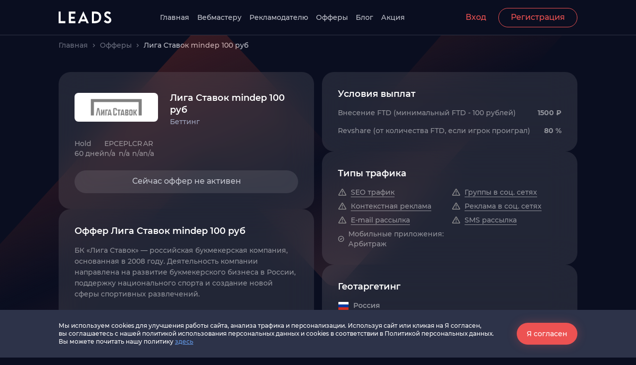

--- FILE ---
content_type: text/html; charset=UTF-8
request_url: https://leads.su/offers/10928
body_size: 64141
content:
<!DOCTYPE html>
<html lang="ru">
<head>
    <meta charset="UTF-8">
    <meta http-equiv="X-UA-Compatible" content="IE=edge">
    <meta name="viewport" content="width=device-width, initial-scale=1.0">
            <link rel="canonical" href="https://leads.su/offers/10928"/>
        
        <title>Партнерская программа Лига Ставок mindep 100 руб (Беттинг)</title>
<meta name="description" content="Партнерская программа Лига Ставок mindep 100 руб (Беттинг) на CPA-платформе LEADS.SU ✔ Заработок на арбитраже трафика с вознаграждением за целевое действие ✔ Ключевая информация по офферу и актуальные показатели EPC, EPL, CR, AR">
            <meta property="og:title" content="Партнерская программа Лига Ставок mindep 100 руб (Беттинг)" />
        <meta property="og:description" content="Партнерская программа Лига Ставок mindep 100 руб (Беттинг) на CPA-платформе LEADS.SU. Заработок на арбитраже трафика с вознаграждением за целевое действие" />
        <meta property="og:image" content="https://site.s3lds.ru/articles/d5cd9ea19a71d7811a6893327d6f53cc56a9a2e5.png" />
        <meta property="og:url" content="https://leads.su/offers/10928" />
                    <meta property="og:type" content="product" />
                            <meta property="og:site_name" content="LEADS" />
                        <script type="application/ld+json">
            {"@context":"https://schema.org","@graph":[{"@type":"Organization","@id":"https://leads.su/#organization","name":"LEADS.SU","url":"https://leads.su/","logo":{"@type":"ImageObject","url":"https://leads.su/assets/logo.svg"},"address":{"@type":"PostalAddress","streetAddress":"ул. Университетская, д. 7","addressLocality":"Иннополис","addressRegion":"Республика Татарстан","postalCode":"420500","addressCountry":"RU"},"foundingDate":"2010","email":"support@leads.su","telephone":"+7-800-500-8344","sameAs":["https://vk.com/leads_su","https://www.youtube.com/c/LEADS_SU","https://rutube.ru/channel/43570468","https://vkvideo.ru/@leads_su/all","https://music.yandex.ru/album/35342562","https://t.me/leadssunews","https://t.me/LEADS_onweb_bot","https://t.me/leadssu_bot","https://t.me/actionleads_bot","https://career.habr.com/companies/leads-su"],"hasOfferCatalog":{"@id":"https://leads.su/offer-catalog#catalog"},"contactPoint":[{"@type":"ContactPoint","contactType":"customer support","telephone":"+7-800-500-8344","email":"support@leads.su","availableLanguage":["ru"]}]},{"@type":"WebSite","@id":"https://leads.su/#website","url":"https://leads.su/","name":"LEADS.SU","inLanguage":"ru","publisher":{"@id":"https://leads.su/#organization"}}]}
        </script>
        <link rel="icon" href="/favicon.ico" type="image/x-icon">
    <script type="module" src="/assets/main-Bghp9Vv0.js"></script>
    <style>
        :root{--c-white: #ffffff;--c-whtie-2: #FAFAFA;--c-black: #0a0e20;--c-white-50: rgba(255, 255, 255, .05);--c-white-100: rgba(255, 255, 255, .1);--c-white-200: rgba(255, 255, 255, .2);--c-white-300: rgba(255, 255, 255, .3);--c-white-400: rgba(255, 255, 255, .4);--c-white-500: rgba(255, 255, 255, .5);--c-white-800: rgba(255, 255, 255, .8);--c-black-900: rgba(10, 14, 32, .9);--c-primary: #ed5252;--c-primary-300: rgba(237, 82, 82, .3);--c-primary-hover: #f06c6c;--c-primary-active: #d54a4a;--c-info-primary: #649be9;--c-info-primary-hover: #9BBDF0;--c-placeholder: #a0a6bf;--c-text-disable: #c5c7d0;--c-text-secondary: #6a6e7e;--c-text-primary: #4d5163;--c-header-primary: #303446;--c-text-property: #595d6f;--c-text-neutral: #f5f7f9;--c-text-light: #EEF0F2;--c-text-copyright: #8c90a2;--c-footer: #010717;--c-error: #FF6A54;--c-border: #D9DDE6;--c-test-color: #f0f0f0}:root{--wrapper-gutter-sm: 16px;--wrapper-gutter-md: 32px;--wrapper-gutter-lg: 64px;--article-max-width: 920px;--slider-space-between: 8px}*,*:before,*:after{box-sizing:border-box}html{-webkit-text-size-adjust:100%;-webkit-tap-highlight-color:rgba(0,0,0,0)}article,aside,figcaption,figure,footer,header,hgroup,main,nav,section{display:block}body{margin:0;color:#fff;text-align:left;min-height:100vh;display:flex;flex-direction:column}main{flex-grow:1}[tabindex="-1"]:focus:not(:focus-visible){outline:0!important}h1,h2,h3,h4,h5,h6,p{margin-top:0;margin-bottom:0}abbr[title],abbr[data-original-title]{text-decoration:underline;text-decoration:underline dotted;cursor:help;border-bottom:0;text-decoration-skip-ink:none}address{margin-bottom:1rem;font-style:normal;line-height:inherit}ol,ul,dl{margin-top:0;margin-bottom:0}ol ol,ul ul,ol ul,ul ol{margin-bottom:0}dt{font-weight:400}dd{margin-bottom:.5rem;margin-left:0}blockquote{margin:0 0 1rem}b,strong{font-weight:600}sub,sup{position:relative;font-size:75%;line-height:0;vertical-align:baseline}sub{bottom:-.25em}sup{top:-.5em}a{text-decoration:none;background-color:transparent}a:not([href]):not([tabindex]){color:inherit;text-decoration:none}a:not([href]):not([tabindex]):hover,a:not([href]):not([tabindex]):focus{color:inherit;text-decoration:none;outline:0}pre,code,kbd,samp{font-family:monospace;font-size:1em}pre{margin-top:0;margin-bottom:1rem;overflow:auto}figure{margin:0 0 1rem}img{vertical-align:middle;border-style:none}svg{overflow:hidden;vertical-align:middle}table{border-collapse:collapse}caption{padding-top:0;padding-bottom:0;color:inherit;text-align:left;caption-side:bottom}th{text-align:inherit}label{display:inline-block;margin-bottom:0}input,button,select,optgroup,textarea{margin:0;font-family:inherit;font-size:inherit;line-height:inherit}button,input{overflow:visible}button,select{text-transform:none}select{word-wrap:normal}button,[type=button],[type=reset],[type=submit]{cursor:pointer}button::-moz-focus-inner,[type=button]::-moz-focus-inner,[type=reset]::-moz-focus-inner,[type=submit]::-moz-focus-inner{padding:0;border-style:none}input[type=radio],input[type=checkbox]{box-sizing:border-box;padding:0}input[type=date],input[type=time],input[type=datetime-local],input[type=month]{-webkit-appearance:listbox}textarea{overflow:auto;resize:vertical}fieldset{min-width:0;padding:0;margin:0;border:0}legend{display:block;width:100%;max-width:100%;padding:0;margin-bottom:.5em;font-size:1.5em;line-height:inherit;color:inherit;white-space:normal}progress{vertical-align:baseline}[type=number]::-webkit-inner-spin-button,[type=number]::-webkit-outer-spin-button{height:auto}[type=search]{outline-offset:-2px;-webkit-appearance:none}[type=search]::-webkit-search-decoration{-webkit-appearance:none}::-webkit-file-upload-button{font:inherit;-webkit-appearance:button}output{display:inline-block}summary{display:list-item;cursor:pointer}[hidden]{display:none!important}html{line-height:1.15;-ms-text-size-adjust:100%;-webkit-text-size-adjust:100%}dl dl,dl ol,dl ul,ol dl,ul dl,ol ol,ol ul,ul ol,ul ul{margin:0}hr{box-sizing:content-box;height:0;overflow:visible}main{display:block}pre{font-family:monospace,monospace;font-size:1em}a{background-color:transparent}abbr[title]{text-decoration:underline;text-decoration:underline dotted}b,strong{font-weight:bolder}code,kbd,samp{font-family:monospace,monospace;font-size:1em}small{font-size:80%}audio,video{display:inline-block}audio:not([controls]){display:none;height:0}img{border-style:none}svg:not(:root){overflow:hidden}button,input,select{margin:0}button{overflow:visible;text-transform:none}button,[type=button],[type=reset],[type=submit]{-webkit-appearance:button}fieldset{padding:.35em .75em .625em}input{overflow:visible}legend{box-sizing:border-box;color:inherit;display:table;max-width:100%;white-space:normal}progress{display:inline-block;vertical-align:baseline}select{text-transform:none}textarea{margin:0;overflow:auto}[type=checkbox],[type=radio]{box-sizing:border-box;padding:0}[type=search]{-webkit-appearance:textfield;outline-offset:-2px}::-webkit-inner-spin-button,::-webkit-outer-spin-button{height:auto}::-webkit-input-placeholder{color:inherit;opacity:.54}::-webkit-search-decoration{-webkit-appearance:none}::-webkit-file-upload-button{-webkit-appearance:button;font:inherit}::-moz-focus-inner{border-style:none;padding:0}:-moz-focusring{outline:1px dotted ButtonText}:-moz-ui-invalid{box-shadow:none}details{display:block}dialog{background-color:#fff;border:solid;color:#000;display:block;height:-moz-fit-content;height:-webkit-fit-content;height:fit-content;left:0;margin:auto;padding:1em;position:absolute;right:0;width:-moz-fit-content;width:-webkit-fit-content;width:fit-content}dialog:not([open]){display:none}summary{display:list-item}canvas{display:inline-block}template{display:none}[hidden]{display:none}input::-webkit-outer-spin-button,input::-webkit-inner-spin-button{-webkit-appearance:none;margin:0}input[type=number]{-moz-appearance:textfield}ul{list-style:none;padding-left:0}html{font-family:Montserrat,-apple-system,BlinkMacSystemFont,Segoe UI,Helvetica Neue,Arial,sans-serif,"Apple Color Emoji","Segoe UI Emoji",Segoe UI Symbol;font-weight:400;font-style:normal;font-size:16px}body{font-weight:500;font-size:1rem;line-height:1.5rem}h1,.h1{font-weight:600;font-size:2rem;line-height:2.5rem}@media (min-width: 640px){h1,.h1{font-weight:500;font-size:2.5rem;line-height:3rem}}@media (min-width: 1280px){h1,.h1{font-weight:500;font-size:3rem;line-height:3.5rem}}@media (min-width: 1680px){h1,.h1{font-weight:500;font-size:3.5rem;line-height:4rem}}h1 span,.h1 span{color:var(--c-primary)}h2,.h2{font-weight:500;font-size:1.5rem;line-height:2rem;text-align:center}@media (min-width: 640px){h2,.h2{font-weight:500;font-size:2rem;line-height:2.5rem}}@media (min-width: 1280px){h2,.h2{font-weight:600;font-size:2.5rem;line-height:3rem;text-align:left}}@media (min-width: 1680px){h2,.h2{font-weight:500;font-size:3rem;line-height:3.5rem}}h2 span,.h2 span{color:var(--c-primary)}h3,.h3{font-weight:600;font-size:1.25rem;line-height:1.75rem}@media (min-width: 640px){h3,.h3{font-weight:600;font-size:1.5rem;line-height:2rem}}@media (min-width: 1280px){h3,.h3{font-weight:600;font-size:2rem;line-height:2.5rem}}@media (min-width: 1680px){h3,.h3{font-weight:600;font-size:2rem;line-height:2.5rem}}h4,.h4{font-weight:600;font-size:1rem;line-height:1.25rem}@media (min-width: 640px){h4,.h4{font-weight:600;font-size:1.125rem;line-height:1.5rem}}@media (min-width: 1280px){h4,.h4{font-weight:600;font-size:1.125rem;line-height:1.5rem}}@media (min-width: 1680px){h4,.h4{font-weight:600;font-size:1.5rem;line-height:2rem}}h4 span,.h4 span{color:var(--c-primary)}h5,.h5{font-size:1rem;line-height:1.25rem;font-weight:600;text-align:left}@media (min-width: 640px){h5,.h5{font-weight:600;font-size:1.25rem;line-height:1.75rem}}h5 span,.h5 span{color:var(--c-primary)}.text-16{font-weight:500;font-size:1rem;line-height:1.5rem}.text-16{font-weight:500;font-size:.875rem;line-height:1.25rem}body{background-color:var(--c-black)}main{overflow:hidden}.container{width:100%;margin-right:auto;margin-left:auto;padding-left:var(--wrapper-gutter-sm);padding-right:var(--wrapper-gutter-sm)}@media (min-width: 640px){.container{padding-left:var(--wrapper-gutter-md);padding-right:var(--wrapper-gutter-md)}}@media (min-width: 1280px){.container{padding-left:var(--wrapper-gutter-lg);padding-right:var(--wrapper-gutter-lg);max-width:73.25rem}}@media (min-width: 1680px){.container{padding-left:var(--wrapper-gutter-lg);padding-right:var(--wrapper-gutter-lg);max-width:90.5rem}}.card{background-color:var(--c-white-100);border-radius:1rem}@media (min-width: 640px){.card{border-radius:1.5rem}}.webmaster-page{padding-bottom:5.25rem}@media (min-width: 640px){.webmaster-page{padding-bottom:11.3125rem}}@media (min-width: 1280px){.webmaster-page{padding-bottom:14.9375rem}}@media (min-width: 1680px){.webmaster-page{padding-bottom:10.3125rem}}.offers-page{padding-bottom:14.5625rem}@media (min-width: 1280px){.offers-page{padding-bottom:9.625rem}}@media (min-width: 1680px){.offers-page{padding-bottom:13.625rem}}.offers-page__seo-text{margin-top:7.5rem}.offers-page__seo-text .user-text{font-weight:500;font-size:1rem;line-height:1.5rem}.offers-page .offer-tags{position:relative;margin-top:-4.25rem;margin-bottom:3rem;z-index:1}@media (min-width: 640px){.offers-page .offer-tags{margin-bottom:2.5rem}}@media (min-width: 1280px){.offers-page .offer-tags{margin-top:-7.625rem}}.offer-page{padding-bottom:10.25rem}@media (min-width: 640px){.offer-page{padding-bottom:6.5rem}}@media (min-width: 1280px){.offer-page{padding-bottom:12.75rem}}@media (min-width: 1680px){.offer-page{padding-bottom:10.75rem}}.article-page{overflow:unset;padding-bottom:12.75rem}@media (min-width: 640px){.article-page{padding-bottom:15.25rem}}@media (min-width: 1280px){.article-page{padding-bottom:21rem}}@media (min-width: 1680px){.article-page{padding-bottom:11.75rem}}.rekl-page{padding-bottom:8.5625rem}@media (min-width: 640px){.rekl-page{padding-bottom:9.4375rem}}@media (min-width: 1280px){.rekl-page{padding-bottom:14.125rem}}@media (min-width: 1680px){.rekl-page{padding-bottom:12rem}}.articles-page{padding-bottom:11.25rem}@media (min-width: 640px){.articles-page{padding-bottom:10rem}}.sitemap-page{padding-top:2.5rem;padding-bottom:2.5rem}@media (min-width: 640px){.sitemap-page{padding-top:5rem;padding-bottom:5rem}}.sitemap-page .user-text h1{margin-bottom:2.5rem}@media (min-width: 640px){.sitemap-page .user-text h1{margin-bottom:4rem}}@media (min-width: 640px){.sitemap-page .container{padding-left:4.0625rem;padding-right:4.0625rem}}.user-text{font-weight:500;font-size:.875rem;line-height:1.25rem}.user-text p{color:var(--c-text-disable);margin-top:.5rem;margin-bottom:.5rem}@media (min-width: 640px){.user-text p{margin-top:1rem;margin-bottom:1rem}}.user-text ul{color:var(--c-text-disable);font-size:1rem;font-weight:500;line-height:1.5rem;margin-top:1rem;margin-bottom:1rem;list-style:unset;padding-left:1.5rem}@media (min-width: 640px){.user-text ul{line-height:2rem}}@media (min-width: 1280px){.user-text ul{font-size:1.125rem;line-height:2.25rem}}@media (min-width: 1680px){.user-text ul{font-size:1.25rem}}.user-text ul ul,.user-text ul ol{margin:0}.user-text ol{padding-left:1.5rem;color:var(--c-text-disable);font-size:1rem;font-weight:500;line-height:1.5rem;margin-top:1rem;margin-bottom:1rem}@media (min-width: 640px){.user-text ol{line-height:2rem}}@media (min-width: 1280px){.user-text ol{font-size:1.125rem;line-height:2.25rem}}@media (min-width: 1680px){.user-text ol{font-size:1.25rem}}.user-text ol ul,.user-text ol ol{margin:0}.user-text a:not([class]){color:inherit;text-decoration:underline}.user-text a:not([class]):hover{text-decoration:none}@font-face{font-family:Montserrat;font-style:normal;font-weight:400;font-display:swap;src:url(/assets/Montserrat-Regular-DRoh7jzm.woff) format("woff"),url(/assets/Montserrat-Regular-CB6Ljo7d.woff2) format("woff2")}@font-face{font-family:Montserrat;font-style:normal;font-weight:500;font-display:swap;src:url(/assets/Montserrat-Medium-Cyc8wXKo.woff) format("woff"),url(/assets/Montserrat-Medium-BttyIOWL.woff2) format("woff2")}@font-face{font-family:Montserrat;font-style:normal;font-weight:600;font-display:swap;src:url(/assets/Montserrat-SemiBold-BiEyYWGd.woff) format("woff"),url(/assets/Montserrat-SemiBold-CZgMtajf.woff2) format("woff2")}@font-face{font-family:Montserrat;font-style:normal;font-weight:700;font-display:swap;src:url(/assets/Montserrat-Bold-cWG6a6a7.woff) format("woff"),url(/assets/Montserrat-Bold-Bsf7A8hH.woff2) format("woff2")}@font-face{font-family:AKONY;src:url(/assets/AKONY-lmEfqnL4.woff2) format("woff2");font-weight:700;font-style:normal}@font-face{font-family:TTLakes;src:url(/assets/TTLakes-Regular-HMXdnNhE.woff2) format("woff2");font-weight:400;font-style:normal}@font-face{font-family:TTLakes;src:url(/assets/TTLakes-Bold-DvxBEozk.woff2) format("woff2");font-weight:700;font-style:normal}@font-face{font-family:Ubuntu;src:url(/assets/Ubuntu-Regular-D1zmaWC7.woff) format("woff");font-weight:400;font-style:normal}@font-face{font-family:Ubuntu;src:url(/assets/Ubuntu-Regular-CUh9k152.woff2) format("woff2");font-weight:400;font-style:normal}.mt-0,.my-0{margin-top:0}.mb-0,.my-0{margin-bottom:0}.mt-4,.my-4{margin-top:4px}.mb-4,.my-4{margin-bottom:4px}.mt-8,.my-8{margin-top:8px}.mb-8,.my-8{margin-bottom:8px}.mt-16,.my-16{margin-top:16px}.mb-16,.my-16{margin-bottom:16px}.mt-24,.my-24{margin-top:24px}.mb-24,.my-24{margin-bottom:24px}.mt-32,.my-32{margin-top:32px}.mb-32,.my-32{margin-bottom:32px}.mt-40,.my-40{margin-top:40px}.mb-40,.my-40{margin-bottom:40px}.mt-48,.my-48{margin-top:48px}.mb-48,.my-48{margin-bottom:48px}.mt-56,.my-56{margin-top:56px}.mb-56,.my-56{margin-bottom:56px}.mt-64,.my-64{margin-top:64px}.mb-64,.my-64{margin-bottom:64px}.mt-72,.my-72{margin-top:72px}.mb-72,.my-72{margin-bottom:72px}.mt-80,.my-80{margin-top:80px}.mb-80,.my-80{margin-bottom:80px}.mt-88,.my-88{margin-top:88px}.mb-88,.my-88{margin-bottom:88px}.mt-96,.my-96{margin-top:96px}.mb-96,.my-96{margin-bottom:96px}.mt-104,.my-104{margin-top:104px}.mb-104,.my-104{margin-bottom:104px}.mt-112,.my-112{margin-top:112px}.mb-112,.my-112{margin-bottom:112px}.mt-120,.my-120{margin-top:120px}.mb-120,.my-120{margin-bottom:120px}.mt-128,.my-128{margin-top:128px}.mb-128,.my-128{margin-bottom:128px}.mt-160,.my-160{margin-top:160px}.mb-160,.my-160{margin-bottom:160px}.pt-0,.py-0{padding-top:0}.pb-0,.py-0{padding-bottom:0}.pt-4,.py-4{padding-top:4px}.pb-4,.py-4{padding-bottom:4px}.pt-8,.py-8{padding-top:8px}.pb-8,.py-8{padding-bottom:8px}.pt-16,.py-16{padding-top:16px}.pb-16,.py-16{padding-bottom:16px}.pt-24,.py-24{padding-top:24px}.pb-24,.py-24{padding-bottom:24px}.pt-32,.py-32{padding-top:32px}.pb-32,.py-32{padding-bottom:32px}.pt-40,.py-40{padding-top:40px}.pb-40,.py-40{padding-bottom:40px}.pt-48,.py-48{padding-top:48px}.pb-48,.py-48{padding-bottom:48px}.pt-56,.py-56{padding-top:56px}.pb-56,.py-56{padding-bottom:56px}.pt-64,.py-64{padding-top:64px}.pb-64,.py-64{padding-bottom:64px}.pt-72,.py-72{padding-top:72px}.pb-72,.py-72{padding-bottom:72px}.pt-80,.py-80{padding-top:80px}.pb-80,.py-80{padding-bottom:80px}.pt-88,.py-88{padding-top:88px}.pb-88,.py-88{padding-bottom:88px}.pt-96,.py-96{padding-top:96px}.pb-96,.py-96{padding-bottom:96px}.pt-104,.py-104{padding-top:104px}.pb-104,.py-104{padding-bottom:104px}.pt-112,.py-112{padding-top:112px}.pb-112,.py-112{padding-bottom:112px}.pt-120,.py-120{padding-top:120px}.pb-120,.py-120{padding-bottom:120px}.pt-128,.py-128{padding-top:128px}.pb-128,.py-128{padding-bottom:128px}.pt-160,.py-160{padding-top:160px}.pb-160,.py-160{padding-bottom:160px}.m-auto{margin:auto}.mt-auto,.my-auto{margin-top:auto}.mr-auto,.mx-auto{margin-right:auto}.mb-auto,.my-auto{margin-bottom:auto}.ml-auto,.mx-auto{margin-left:auto}@media (min-width: 340){.mt-sm-0,.my-sm-0{margin-top:0}.mb-sm-0,.my-sm-0{margin-bottom:0}.mt-sm-4,.my-sm-4{margin-top:4px}.mb-sm-4,.my-sm-4{margin-bottom:4px}.mt-sm-8,.my-sm-8{margin-top:8px}.mb-sm-8,.my-sm-8{margin-bottom:8px}.mt-sm-16,.my-sm-16{margin-top:16px}.mb-sm-16,.my-sm-16{margin-bottom:16px}.mt-sm-24,.my-sm-24{margin-top:24px}.mb-sm-24,.my-sm-24{margin-bottom:24px}.mt-sm-32,.my-sm-32{margin-top:32px}.mb-sm-32,.my-sm-32{margin-bottom:32px}.mt-sm-40,.my-sm-40{margin-top:40px}.mb-sm-40,.my-sm-40{margin-bottom:40px}.mt-sm-48,.my-sm-48{margin-top:48px}.mb-sm-48,.my-sm-48{margin-bottom:48px}.mt-sm-56,.my-sm-56{margin-top:56px}.mb-sm-56,.my-sm-56{margin-bottom:56px}.mt-sm-64,.my-sm-64{margin-top:64px}.mb-sm-64,.my-sm-64{margin-bottom:64px}.mt-sm-72,.my-sm-72{margin-top:72px}.mb-sm-72,.my-sm-72{margin-bottom:72px}.mt-sm-80,.my-sm-80{margin-top:80px}.mb-sm-80,.my-sm-80{margin-bottom:80px}.mt-sm-88,.my-sm-88{margin-top:88px}.mb-sm-88,.my-sm-88{margin-bottom:88px}.mt-sm-96,.my-sm-96{margin-top:96px}.mb-sm-96,.my-sm-96{margin-bottom:96px}.mt-sm-104,.my-sm-104{margin-top:104px}.mb-sm-104,.my-sm-104{margin-bottom:104px}.mt-sm-112,.my-sm-112{margin-top:112px}.mb-sm-112,.my-sm-112{margin-bottom:112px}.mt-sm-120,.my-sm-120{margin-top:120px}.mb-sm-120,.my-sm-120{margin-bottom:120px}.mt-sm-128,.my-sm-128{margin-top:128px}.mb-sm-128,.my-sm-128{margin-bottom:128px}.mt-sm-160,.my-sm-160{margin-top:160px}.mb-sm-160,.my-sm-160{margin-bottom:160px}.pt-sm-0,.py-sm-0{padding-top:0}.pb-sm-0,.py-sm-0{padding-bottom:0}.pt-sm-4,.py-sm-4{padding-top:4px}.pb-sm-4,.py-sm-4{padding-bottom:4px}.pt-sm-8,.py-sm-8{padding-top:8px}.pb-sm-8,.py-sm-8{padding-bottom:8px}.pt-sm-16,.py-sm-16{padding-top:16px}.pb-sm-16,.py-sm-16{padding-bottom:16px}.pt-sm-24,.py-sm-24{padding-top:24px}.pb-sm-24,.py-sm-24{padding-bottom:24px}.pt-sm-32,.py-sm-32{padding-top:32px}.pb-sm-32,.py-sm-32{padding-bottom:32px}.pt-sm-40,.py-sm-40{padding-top:40px}.pb-sm-40,.py-sm-40{padding-bottom:40px}.pt-sm-48,.py-sm-48{padding-top:48px}.pb-sm-48,.py-sm-48{padding-bottom:48px}.pt-sm-56,.py-sm-56{padding-top:56px}.pb-sm-56,.py-sm-56{padding-bottom:56px}.pt-sm-64,.py-sm-64{padding-top:64px}.pb-sm-64,.py-sm-64{padding-bottom:64px}.pt-sm-72,.py-sm-72{padding-top:72px}.pb-sm-72,.py-sm-72{padding-bottom:72px}.pt-sm-80,.py-sm-80{padding-top:80px}.pb-sm-80,.py-sm-80{padding-bottom:80px}.pt-sm-88,.py-sm-88{padding-top:88px}.pb-sm-88,.py-sm-88{padding-bottom:88px}.pt-sm-96,.py-sm-96{padding-top:96px}.pb-sm-96,.py-sm-96{padding-bottom:96px}.pt-sm-104,.py-sm-104{padding-top:104px}.pb-sm-104,.py-sm-104{padding-bottom:104px}.pt-sm-112,.py-sm-112{padding-top:112px}.pb-sm-112,.py-sm-112{padding-bottom:112px}.pt-sm-120,.py-sm-120{padding-top:120px}.pb-sm-120,.py-sm-120{padding-bottom:120px}.pt-sm-128,.py-sm-128{padding-top:128px}.pb-sm-128,.py-sm-128{padding-bottom:128px}.pt-sm-160,.py-sm-160{padding-top:160px}.pb-sm-160,.py-sm-160{padding-bottom:160px}.m-sm-auto{margin:auto}.mt-sm-auto,.my-sm-auto{margin-top:auto}.mr-sm-auto,.mx-sm-auto{margin-right:auto}.mb-sm-auto,.my-sm-auto{margin-bottom:auto}.ml-sm-auto,.mx-sm-auto{margin-left:auto}}@media (min-width: 640px){.mt-md-0,.my-md-0{margin-top:0}.mb-md-0,.my-md-0{margin-bottom:0}.mt-md-4,.my-md-4{margin-top:4px}.mb-md-4,.my-md-4{margin-bottom:4px}.mt-md-8,.my-md-8{margin-top:8px}.mb-md-8,.my-md-8{margin-bottom:8px}.mt-md-16,.my-md-16{margin-top:16px}.mb-md-16,.my-md-16{margin-bottom:16px}.mt-md-24,.my-md-24{margin-top:24px}.mb-md-24,.my-md-24{margin-bottom:24px}.mt-md-32,.my-md-32{margin-top:32px}.mb-md-32,.my-md-32{margin-bottom:32px}.mt-md-40,.my-md-40{margin-top:40px}.mb-md-40,.my-md-40{margin-bottom:40px}.mt-md-48,.my-md-48{margin-top:48px}.mb-md-48,.my-md-48{margin-bottom:48px}.mt-md-56,.my-md-56{margin-top:56px}.mb-md-56,.my-md-56{margin-bottom:56px}.mt-md-64,.my-md-64{margin-top:64px}.mb-md-64,.my-md-64{margin-bottom:64px}.mt-md-72,.my-md-72{margin-top:72px}.mb-md-72,.my-md-72{margin-bottom:72px}.mt-md-80,.my-md-80{margin-top:80px}.mb-md-80,.my-md-80{margin-bottom:80px}.mt-md-88,.my-md-88{margin-top:88px}.mb-md-88,.my-md-88{margin-bottom:88px}.mt-md-96,.my-md-96{margin-top:96px}.mb-md-96,.my-md-96{margin-bottom:96px}.mt-md-104,.my-md-104{margin-top:104px}.mb-md-104,.my-md-104{margin-bottom:104px}.mt-md-112,.my-md-112{margin-top:112px}.mb-md-112,.my-md-112{margin-bottom:112px}.mt-md-120,.my-md-120{margin-top:120px}.mb-md-120,.my-md-120{margin-bottom:120px}.mt-md-128,.my-md-128{margin-top:128px}.mb-md-128,.my-md-128{margin-bottom:128px}.mt-md-160,.my-md-160{margin-top:160px}.mb-md-160,.my-md-160{margin-bottom:160px}.pt-md-0,.py-md-0{padding-top:0}.pb-md-0,.py-md-0{padding-bottom:0}.pt-md-4,.py-md-4{padding-top:4px}.pb-md-4,.py-md-4{padding-bottom:4px}.pt-md-8,.py-md-8{padding-top:8px}.pb-md-8,.py-md-8{padding-bottom:8px}.pt-md-16,.py-md-16{padding-top:16px}.pb-md-16,.py-md-16{padding-bottom:16px}.pt-md-24,.py-md-24{padding-top:24px}.pb-md-24,.py-md-24{padding-bottom:24px}.pt-md-32,.py-md-32{padding-top:32px}.pb-md-32,.py-md-32{padding-bottom:32px}.pt-md-40,.py-md-40{padding-top:40px}.pb-md-40,.py-md-40{padding-bottom:40px}.pt-md-48,.py-md-48{padding-top:48px}.pb-md-48,.py-md-48{padding-bottom:48px}.pt-md-56,.py-md-56{padding-top:56px}.pb-md-56,.py-md-56{padding-bottom:56px}.pt-md-64,.py-md-64{padding-top:64px}.pb-md-64,.py-md-64{padding-bottom:64px}.pt-md-72,.py-md-72{padding-top:72px}.pb-md-72,.py-md-72{padding-bottom:72px}.pt-md-80,.py-md-80{padding-top:80px}.pb-md-80,.py-md-80{padding-bottom:80px}.pt-md-88,.py-md-88{padding-top:88px}.pb-md-88,.py-md-88{padding-bottom:88px}.pt-md-96,.py-md-96{padding-top:96px}.pb-md-96,.py-md-96{padding-bottom:96px}.pt-md-104,.py-md-104{padding-top:104px}.pb-md-104,.py-md-104{padding-bottom:104px}.pt-md-112,.py-md-112{padding-top:112px}.pb-md-112,.py-md-112{padding-bottom:112px}.pt-md-120,.py-md-120{padding-top:120px}.pb-md-120,.py-md-120{padding-bottom:120px}.pt-md-128,.py-md-128{padding-top:128px}.pb-md-128,.py-md-128{padding-bottom:128px}.pt-md-160,.py-md-160{padding-top:160px}.pb-md-160,.py-md-160{padding-bottom:160px}.m-md-auto{margin:auto}.mt-md-auto,.my-md-auto{margin-top:auto}.mr-md-auto,.mx-md-auto{margin-right:auto}.mb-md-auto,.my-md-auto{margin-bottom:auto}.ml-md-auto,.mx-md-auto{margin-left:auto}}@media (min-width: 1280px){.mt-lg-0,.my-lg-0{margin-top:0}.mb-lg-0,.my-lg-0{margin-bottom:0}.mt-lg-4,.my-lg-4{margin-top:4px}.mb-lg-4,.my-lg-4{margin-bottom:4px}.mt-lg-8,.my-lg-8{margin-top:8px}.mb-lg-8,.my-lg-8{margin-bottom:8px}.mt-lg-16,.my-lg-16{margin-top:16px}.mb-lg-16,.my-lg-16{margin-bottom:16px}.mt-lg-24,.my-lg-24{margin-top:24px}.mb-lg-24,.my-lg-24{margin-bottom:24px}.mt-lg-32,.my-lg-32{margin-top:32px}.mb-lg-32,.my-lg-32{margin-bottom:32px}.mt-lg-40,.my-lg-40{margin-top:40px}.mb-lg-40,.my-lg-40{margin-bottom:40px}.mt-lg-48,.my-lg-48{margin-top:48px}.mb-lg-48,.my-lg-48{margin-bottom:48px}.mt-lg-56,.my-lg-56{margin-top:56px}.mb-lg-56,.my-lg-56{margin-bottom:56px}.mt-lg-64,.my-lg-64{margin-top:64px}.mb-lg-64,.my-lg-64{margin-bottom:64px}.mt-lg-72,.my-lg-72{margin-top:72px}.mb-lg-72,.my-lg-72{margin-bottom:72px}.mt-lg-80,.my-lg-80{margin-top:80px}.mb-lg-80,.my-lg-80{margin-bottom:80px}.mt-lg-88,.my-lg-88{margin-top:88px}.mb-lg-88,.my-lg-88{margin-bottom:88px}.mt-lg-96,.my-lg-96{margin-top:96px}.mb-lg-96,.my-lg-96{margin-bottom:96px}.mt-lg-104,.my-lg-104{margin-top:104px}.mb-lg-104,.my-lg-104{margin-bottom:104px}.mt-lg-112,.my-lg-112{margin-top:112px}.mb-lg-112,.my-lg-112{margin-bottom:112px}.mt-lg-120,.my-lg-120{margin-top:120px}.mb-lg-120,.my-lg-120{margin-bottom:120px}.mt-lg-128,.my-lg-128{margin-top:128px}.mb-lg-128,.my-lg-128{margin-bottom:128px}.mt-lg-160,.my-lg-160{margin-top:160px}.mb-lg-160,.my-lg-160{margin-bottom:160px}.pt-lg-0,.py-lg-0{padding-top:0}.pb-lg-0,.py-lg-0{padding-bottom:0}.pt-lg-4,.py-lg-4{padding-top:4px}.pb-lg-4,.py-lg-4{padding-bottom:4px}.pt-lg-8,.py-lg-8{padding-top:8px}.pb-lg-8,.py-lg-8{padding-bottom:8px}.pt-lg-16,.py-lg-16{padding-top:16px}.pb-lg-16,.py-lg-16{padding-bottom:16px}.pt-lg-24,.py-lg-24{padding-top:24px}.pb-lg-24,.py-lg-24{padding-bottom:24px}.pt-lg-32,.py-lg-32{padding-top:32px}.pb-lg-32,.py-lg-32{padding-bottom:32px}.pt-lg-40,.py-lg-40{padding-top:40px}.pb-lg-40,.py-lg-40{padding-bottom:40px}.pt-lg-48,.py-lg-48{padding-top:48px}.pb-lg-48,.py-lg-48{padding-bottom:48px}.pt-lg-56,.py-lg-56{padding-top:56px}.pb-lg-56,.py-lg-56{padding-bottom:56px}.pt-lg-64,.py-lg-64{padding-top:64px}.pb-lg-64,.py-lg-64{padding-bottom:64px}.pt-lg-72,.py-lg-72{padding-top:72px}.pb-lg-72,.py-lg-72{padding-bottom:72px}.pt-lg-80,.py-lg-80{padding-top:80px}.pb-lg-80,.py-lg-80{padding-bottom:80px}.pt-lg-88,.py-lg-88{padding-top:88px}.pb-lg-88,.py-lg-88{padding-bottom:88px}.pt-lg-96,.py-lg-96{padding-top:96px}.pb-lg-96,.py-lg-96{padding-bottom:96px}.pt-lg-104,.py-lg-104{padding-top:104px}.pb-lg-104,.py-lg-104{padding-bottom:104px}.pt-lg-112,.py-lg-112{padding-top:112px}.pb-lg-112,.py-lg-112{padding-bottom:112px}.pt-lg-120,.py-lg-120{padding-top:120px}.pb-lg-120,.py-lg-120{padding-bottom:120px}.pt-lg-128,.py-lg-128{padding-top:128px}.pb-lg-128,.py-lg-128{padding-bottom:128px}.pt-lg-160,.py-lg-160{padding-top:160px}.pb-lg-160,.py-lg-160{padding-bottom:160px}.m-lg-auto{margin:auto}.mt-lg-auto,.my-lg-auto{margin-top:auto}.mr-lg-auto,.mx-lg-auto{margin-right:auto}.mb-lg-auto,.my-lg-auto{margin-bottom:auto}.ml-lg-auto,.mx-lg-auto{margin-left:auto}}@media (min-width: 1680px){.mt-xl-0,.my-xl-0{margin-top:0}.mb-xl-0,.my-xl-0{margin-bottom:0}.mt-xl-4,.my-xl-4{margin-top:4px}.mb-xl-4,.my-xl-4{margin-bottom:4px}.mt-xl-8,.my-xl-8{margin-top:8px}.mb-xl-8,.my-xl-8{margin-bottom:8px}.mt-xl-16,.my-xl-16{margin-top:16px}.mb-xl-16,.my-xl-16{margin-bottom:16px}.mt-xl-24,.my-xl-24{margin-top:24px}.mb-xl-24,.my-xl-24{margin-bottom:24px}.mt-xl-32,.my-xl-32{margin-top:32px}.mb-xl-32,.my-xl-32{margin-bottom:32px}.mt-xl-40,.my-xl-40{margin-top:40px}.mb-xl-40,.my-xl-40{margin-bottom:40px}.mt-xl-48,.my-xl-48{margin-top:48px}.mb-xl-48,.my-xl-48{margin-bottom:48px}.mt-xl-56,.my-xl-56{margin-top:56px}.mb-xl-56,.my-xl-56{margin-bottom:56px}.mt-xl-64,.my-xl-64{margin-top:64px}.mb-xl-64,.my-xl-64{margin-bottom:64px}.mt-xl-72,.my-xl-72{margin-top:72px}.mb-xl-72,.my-xl-72{margin-bottom:72px}.mt-xl-80,.my-xl-80{margin-top:80px}.mb-xl-80,.my-xl-80{margin-bottom:80px}.mt-xl-88,.my-xl-88{margin-top:88px}.mb-xl-88,.my-xl-88{margin-bottom:88px}.mt-xl-96,.my-xl-96{margin-top:96px}.mb-xl-96,.my-xl-96{margin-bottom:96px}.mt-xl-104,.my-xl-104{margin-top:104px}.mb-xl-104,.my-xl-104{margin-bottom:104px}.mt-xl-112,.my-xl-112{margin-top:112px}.mb-xl-112,.my-xl-112{margin-bottom:112px}.mt-xl-120,.my-xl-120{margin-top:120px}.mb-xl-120,.my-xl-120{margin-bottom:120px}.mt-xl-128,.my-xl-128{margin-top:128px}.mb-xl-128,.my-xl-128{margin-bottom:128px}.mt-xl-160,.my-xl-160{margin-top:160px}.mb-xl-160,.my-xl-160{margin-bottom:160px}.pt-xl-0,.py-xl-0{padding-top:0}.pb-xl-0,.py-xl-0{padding-bottom:0}.pt-xl-4,.py-xl-4{padding-top:4px}.pb-xl-4,.py-xl-4{padding-bottom:4px}.pt-xl-8,.py-xl-8{padding-top:8px}.pb-xl-8,.py-xl-8{padding-bottom:8px}.pt-xl-16,.py-xl-16{padding-top:16px}.pb-xl-16,.py-xl-16{padding-bottom:16px}.pt-xl-24,.py-xl-24{padding-top:24px}.pb-xl-24,.py-xl-24{padding-bottom:24px}.pt-xl-32,.py-xl-32{padding-top:32px}.pb-xl-32,.py-xl-32{padding-bottom:32px}.pt-xl-40,.py-xl-40{padding-top:40px}.pb-xl-40,.py-xl-40{padding-bottom:40px}.pt-xl-48,.py-xl-48{padding-top:48px}.pb-xl-48,.py-xl-48{padding-bottom:48px}.pt-xl-56,.py-xl-56{padding-top:56px}.pb-xl-56,.py-xl-56{padding-bottom:56px}.pt-xl-64,.py-xl-64{padding-top:64px}.pb-xl-64,.py-xl-64{padding-bottom:64px}.pt-xl-72,.py-xl-72{padding-top:72px}.pb-xl-72,.py-xl-72{padding-bottom:72px}.pt-xl-80,.py-xl-80{padding-top:80px}.pb-xl-80,.py-xl-80{padding-bottom:80px}.pt-xl-88,.py-xl-88{padding-top:88px}.pb-xl-88,.py-xl-88{padding-bottom:88px}.pt-xl-96,.py-xl-96{padding-top:96px}.pb-xl-96,.py-xl-96{padding-bottom:96px}.pt-xl-104,.py-xl-104{padding-top:104px}.pb-xl-104,.py-xl-104{padding-bottom:104px}.pt-xl-112,.py-xl-112{padding-top:112px}.pb-xl-112,.py-xl-112{padding-bottom:112px}.pt-xl-120,.py-xl-120{padding-top:120px}.pb-xl-120,.py-xl-120{padding-bottom:120px}.pt-xl-128,.py-xl-128{padding-top:128px}.pb-xl-128,.py-xl-128{padding-bottom:128px}.pt-xl-160,.py-xl-160{padding-top:160px}.pb-xl-160,.py-xl-160{padding-bottom:160px}.m-xl-auto{margin:auto}.mt-xl-auto,.my-xl-auto{margin-top:auto}.mr-xl-auto,.mx-xl-auto{margin-right:auto}.mb-xl-auto,.my-xl-auto{margin-bottom:auto}.ml-xl-auto,.mx-xl-auto{margin-left:auto}}[data-animate]{transform:translateY(160px);opacity:0;transition-property:transform,opacity;transition-duration:.7s,.7s;transition-timing-function:ease-out,ease-out}[data-animate].animate{transform:unset;opacity:1}.js-focus-visible :focus:not(.focus-visible){outline:none}.focus-visible{outline:none}.btn{display:inline-flex;justify-content:center;align-items:center;box-sizing:border-box;padding:.625rem 1.5rem .75rem;gap:.625rem;text-align:center;border-radius:6.25rem;background:transparent;border:none;font-weight:500;font-size:1rem;line-height:1.5rem}.btn:disabled{pointer-events:none}@media (min-width: 640px){.btn{font-weight:500;font-size:1.125rem;line-height:2rem;padding:.9375rem 1.5rem 1rem}}@media (min-width: 1280px) and (max-width: 1679.98px){.btn{font-weight:500;font-size:1rem;line-height:1.5rem;padding:.6875rem 1.5rem}}.btn--default{background-color:var(--c-primary);color:var(--c-white);border:none;transition:background-color .2s;box-shadow:0 0 1.25rem 0 var(--c-primary-300)}.btn--default:hover{background-color:var(--c-primary-hover)}.btn--default:active{background-color:var(--c-primary-active)}.btn--outline{border:1px solid var(--c-primary);color:var(--c-primary);transition-property:border-color,color;transition-duration:.2s,.2s}.btn--outline:hover{border-color:var(--c-primary-hover);color:var(--c-primary-hover)}.btn--outline:active{border-color:var(--c-primary-active);color:var(--c-primary-active)}.btn--text{color:var(--c-primary);background:transparent;transition:color .2s}.btn--text:hover{color:var(--c-primary-hover)}.btn--text:active{color:var(--c-primary-active)}.btn__submit{margin-top:-1px}.btn__submit.loading{width:1rem;height:1rem;border:1px solid #fff;border-bottom-color:transparent;border-radius:50%;display:inline-block;box-sizing:border-box;animation:rotation 1s linear infinite}.btn__submit.loading svg{display:none}@keyframes rotation{0%{transform:rotate(0)}to{transform:rotate(360deg)}}.input{position:relative;color:var(--c-white)}.input__input{width:100%;height:3rem;padding:.8125rem 1.4375rem .625rem;border-radius:2.0625rem;border:1px solid var(--c-white-100);background-color:var(--c-white-100);transition:border-color .2s;color:inherit;font-size:.875rem;line-height:1.375rem}.input__input.focus-visible{border-color:var(--c-white-300)}.input__textarea{width:100%;min-height:3rem;padding:.8125rem 1.4375rem .625rem;border-radius:2.0625rem;border:1px solid var(--c-white-100);background-color:var(--c-white-100);transition:border-color .2s;color:inherit;font-size:.875rem;line-height:1.375rem;resize:none;overflow:hidden}.input__textarea.focus-visible{border-color:var(--c-white-300)}.input__label{position:absolute;top:.8125rem;left:1.5rem;transition-property:top,font-size,line-height;color:var(--c-placeholder)}.input__input.focus-visible+.input__label,.input__input.filled+.input__label,.input__textarea.focus-visible+.input__label,.input__textarea.filled+.input__label{top:.3125rem;font-size:.6875rem;font-weight:500;line-height:.838125rem;color:var(--c-white)}.input__maxlength{position:absolute;top:.6875rem;right:1.5rem;color:var(--c-placeholder)}.input.has-error .input__input,.input.has-error .input__textarea{border-color:var(--c-error)}.field__error{padding:.25rem 1.5rem 0;font-family:inherit;font-weight:500;font-size:.75rem;line-height:1rem;color:var(--c-error);text-align:left}@media (max-width: 1279.98px){.counter{text-align:center}}.counter__main{display:flex;align-items:flex-start;font-weight:600;font-size:2.5rem;line-height:3rem}@media (min-width: 640px){.counter__main{font-weight:600;font-size:3.375rem;line-height:3.375rem}}@media (min-width: 1280px){.counter__main{font-weight:600;font-size:2.75rem;line-height:2.75rem}}@media (min-width: 1680px){.counter__main{font-weight:600;font-size:3.375rem;line-height:3.375rem}}@media (max-width: 1279.98px){.counter__main{justify-content:center}}.counter__suffix{font-size:1.5rem;line-height:2rem;margin-left:.5rem}@media (min-width: 1280px){.counter__suffix{font-size:1.25rem;line-height:1.625rem}}.counter__note{font-weight:500;font-size:.875rem;line-height:1.25rem;margin-top:.5rem;color:var(--c-text-disable);max-width:13rem}@media (min-width: 640px){.counter__note{font-weight:500;font-size:1rem;line-height:1.5rem;margin-top:.75rem}}@media (min-width: 1280px){.counter__note{font-weight:500;font-size:.875rem;line-height:1.25rem}}@media (min-width: 1680px){.counter__note{font-weight:500;font-size:1rem;line-height:1.5rem}}.indicator{display:flex;flex-direction:column;font-weight:500;font-size:.875rem;line-height:1.25rem;gap:2px}.indicator__name{color:var(--c-placeholder)}.tag{display:flex;align-items:center;background-color:var(--c-white-300);height:2rem;padding:0 .75rem;border-radius:1rem;font-weight:500;font-size:.875rem;line-height:1.25rem;color:var(--c-white);white-space:nowrap;border:none;transition:.3s;cursor:pointer}.tag.current{background-color:var(--c-primary)}@media (hover: hover) and (pointer: fine){.tag:hover{background-color:var(--c-white-100)}}@media (min-width: 640px){.tag{padding:0 1rem;height:2.375rem;border-radius:1.1875rem}}.tag--offer{display:flex;background-color:transparent;border-radius:.5rem;border:1px solid var(--c-white-500);transition:.3s;height:1.5rem;font-weight:500;font-size:.75rem;line-height:1rem}@media (min-width: 640px){.tag--offer{height:2.25rem;font-weight:500;font-size:.875rem;line-height:1.25rem}}@media (hover: hover) and (pointer: fine){.tag--offer:hover{background-color:var(--c-white-100);border-color:var(--c-white)}}.tag--offer.current{background-color:var(--c-white-50);border-color:var(--c-white)}.tooltip{position:absolute;opacity:0;pointer-events:none;top:calc(100% + .625rem);left:50%;transform:translate(-50%);background-color:#252839;z-index:3;padding:.5rem .75rem;border-radius:1rem;width:auto;box-shadow:0 13px 34.7px #594b4b33;transition:opacity .3s}.tooltip:before{content:"";position:absolute;display:block;border:.375rem solid #252839;border-top-color:transparent;border-left-color:transparent;border-right-color:transparent;top:-.75rem;right:calc(50% - .375rem)}.tooltip.is-open{opacity:1;pointer-events:unset}.contact{display:inline-flex;align-items:center;gap:.5rem;padding:.4375rem;background:#ffffff1a;border:1px solid rgba(255,255,255,.2);border-radius:2.25rem;color:var(--c-white);text-decoration:none;transition:all .2s ease;box-sizing:border-box}.contact:hover{background:#ffffff26}.contact:active{background:#fff3}.contact__icon{display:flex;align-items:center;justify-content:center;width:1.25rem;height:1.25rem;flex-shrink:0}.contact__text{font-weight:500;font-size:.75rem;line-height:1rem;font-weight:600;white-space:nowrap;color:inherit}@media (min-width: 1280px){.contact__text{font-weight:500;font-size:.875rem;line-height:1.25rem;font-weight:600}}.checkbox__content{display:flex;align-items:center;gap:.75rem;cursor:pointer;-webkit-user-select:none;user-select:none}.checkbox__input{position:absolute;opacity:0;cursor:pointer;width:0;height:0}.checkbox__box{position:relative;display:inline-block;width:1.375rem;height:1.375rem;border:1px solid var(--c-border);border-radius:.1875rem;transition:all .2s ease;flex-shrink:0;background-repeat:no-repeat;background-position:center}.checkbox__label{font-family:Montserrat,sans-serif;font-size:1rem;line-height:1.5;color:var(--c-white);cursor:pointer;text-align:left;font-weight:500;font-size:.75rem;line-height:1rem}@media (min-width: 640px){.checkbox__label{font-weight:500;font-size:1rem;line-height:1.5rem}}.checkbox__label a{color:var(--c-white);text-decoration:underline;transition:color .2s ease}.checkbox__label a:hover{color:var(--c-placeholder)}.checkbox__box:hover{background-color:var(--c-header-primary);border-color:var(--c-header-primary)}.checkbox__input:checked+.checkbox__box{background-color:var(--c-header-primary);background-image:url("data:image/svg+xml,%3Csvg width='16' height='12' viewBox='0 0 16 12' fill='none' xmlns='http://www.w3.org/2000/svg'%3E%3Cpath d='M13.5938 0.625L5.375 8.84375L2.375 5.8125C2.21875 5.6875 1.96875 5.6875 1.84375 5.8125L0.9375 6.71875C0.8125 6.84375 0.8125 7.09375 0.9375 7.25L5.125 11.4062C5.28125 11.5625 5.5 11.5625 5.65625 11.4062L15.0312 2.03125C15.1562 1.90625 15.1562 1.65625 15.0312 1.5L14.125 0.625C14 0.46875 13.75 0.46875 13.5938 0.625Z' fill='white'/%3E%3C/svg%3E");border-color:var(--c-header-primary)}.checkbox.has-error .checkbox__box{border-color:var(--c-red, #ff4444)}.checkbox .field__error{padding-left:0}.chip{display:inline-flex;align-items:center;background-color:transparent;height:2rem;padding:0 .75rem;border-radius:1rem;font-weight:500;font-size:.875rem;line-height:1.25rem;color:var(--c-white);white-space:nowrap;border:1px solid transparent;transition:.3s}.chip.is-active{background-color:var(--c-white-300);color:var(--c-white)}@media (hover: hover) and (pointer: fine){.chip:hover{background-color:var(--c-white-100)}}@media (min-width: 640px){.chip{padding:0 1rem;height:2.375rem;border-radius:1.1875rem}}.counters{display:grid;gap:2rem 1.5rem;grid-template-columns:1fr 1fr}@media (min-width: 640px){.counters{grid-template-columns:1fr 1fr 1fr;gap:2rem 2.5rem}}@media (min-width: 1280px){.counters{grid-template-columns:repeat(6,1fr);gap:2rem .5rem}}.smi-card{display:flex;flex-direction:column;padding:1rem;background-color:var(--c-white-100);border-radius:1.5rem;max-width:30rem;height:100%}.slider--article .smi-card{padding:2rem}@media (min-width: 640px){.smi-card{padding:1.5rem}}@media (min-width: 1280px){.smi-card{padding:2rem}}.smi-card__head{display:flex;justify-content:space-between}.smi-card__logo{height:1.5625rem}.smi-card__date{color:var(--c-text-disable);font-weight:500;font-size:.875rem;line-height:1.25rem}.smi-card__title{margin-bottom:0;overflow:hidden;text-overflow:ellipsis;display:-webkit-box;-webkit-line-clamp:3;-webkit-box-orient:vertical}.smi-card__head~.smi-card__title{margin-top:1rem}@media (min-width: 640px){.smi-card__head~.smi-card__title{margin-top:1.5rem}}.smi-card__text{margin-top:.5rem;color:var(--c-text-disable);margin-bottom:1.5rem;overflow:hidden;text-overflow:ellipsis;display:-webkit-box;-webkit-line-clamp:4;-webkit-box-orient:vertical;font-weight:500;font-size:.875rem;line-height:1.25rem}@media (min-width: 640px){.smi-card__text{margin-bottom:2rem}}@media (min-width: 1280px){.smi-card__text{margin-bottom:1.5rem}}.smi-card__text a{color:inherit;text-decoration:underline}.smi-card__text a:hover{text-decoration:none}.smi-card__footer{margin-top:auto}.smi-card__link{font-family:Inter,-apple-system,BlinkMacSystemFont,Segoe UI,Helvetica Neue,Arial,sans-serif,"Apple Color Emoji","Segoe UI Emoji",Segoe UI Symbol;font-size:1rem;line-height:1.25rem;font-weight:700;text-transform:uppercase;letter-spacing:.12em;color:var(--c-primary);transition:color .2s}@media (min-width: 1280px){.smi-card__link{font-size:.875rem;line-height:1.25rem}}.smi-card__link:hover{color:var(--c-primary-hover)}.smi-card__link:active{color:var(--c-primary-active)}.society-card{position:relative;display:flex;flex-direction:column;padding:2rem 1.5rem;border-radius:1.5rem;overflow:hidden;aspect-ratio:328/238}.society-card:before{content:"";position:absolute;top:0;left:0;display:block;width:100%;height:100%;background:linear-gradient(180deg,#d54a4ab3,#d54a4a00);z-index:1}.swiper-slide.even .society-card{justify-content:flex-end}.swiper-slide.even .society-card:before{background:linear-gradient(180deg,#d54a4a00,#d54a4ab3)}@media (min-width: 640px){.society-card{width:30rem;aspect-ratio:480/336}}.society-card__image{position:absolute;top:0;left:0;width:100%;height:100%;object-fit:cover;transition:transform .2s}.society-card__title{z-index:2;color:var(--c-white);font-size:1.375rem;line-height:1.6875rem;font-weight:500;overflow:hidden;text-overflow:ellipsis}.society-card__title:before{position:absolute;content:"";display:block;width:100%;height:100%;top:0;left:0;z-index:3}.society-card__title:hover~.society-card__image{transform:scale(1.1)}.society-card__date{display:block;z-index:2;color:var(--c-white);font-size:.875rem;font-weight:500;line-height:1.0625rem;letter-spacing:.05em;text-transform:uppercase;margin-top:.5rem}.stack-card{padding:1.5rem 1rem;background-color:var(--c-white);border-radius:1rem;height:100%;display:flex;flex-direction:column;align-items:start}@media (min-width: 640px){.stack-card{padding:2rem}}@media (min-width: 1680px){.stack-card{padding:3rem}}.stack-card__title{color:var(--c-header-primary)}@media (min-width: 640px) and (max-width: 1279.98px){.stack-card__title{font-weight:600;font-size:2rem;line-height:2.5rem}}.stack-card__description{color:var(--c-text-primary);font-weight:500;font-size:.875rem;line-height:1.25rem;margin-top:.25rem}@media (max-width: 639.98px){.stack-card__description{margin-bottom:1rem}}@media (min-width: 640px){.stack-card__description{margin-top:.5rem;font-weight:500;font-size:1rem;line-height:1.5rem}}@media (max-width: 1279.98px){.stack-card__item:not(:first-child){margin-top:1rem}}.stack-card__item-title{color:var(--c-header-primary);font-size:1rem;line-height:1.5rem}.stack-card__item-description{color:var(--c-text-secondary);font-weight:500;font-size:.875rem;line-height:1.25rem;margin-top:.25rem}@media (max-width: 639.98px){.stack-card__item-description{margin-bottom:1rem}}@media (min-width: 1280px){.stack-card__item-description{margin-top:.5rem}}.stack-card__items{display:none;margin-bottom:1rem}@media (min-width: 640px){.stack-card__items{display:block;margin-top:1.5rem;margin-bottom:1.5rem}}@media (min-width: 1280px){.stack-card__items{display:grid;grid-template-columns:1fr 1fr;gap:1rem 2rem;margin-top:2rem;margin-bottom:2rem}}.stack-card__action{margin-top:auto;font-weight:500;font-size:1rem;line-height:1.5rem}.bonus-card{background-color:var(--c-white);border-radius:1rem;padding:1.5rem;font-weight:500;height:100%;display:flex;flex-direction:column}@media (min-width: 640px){.bonus-card{padding:1rem}}.bonus-card__image{width:100%;margin-bottom:1.5rem;height:11.75rem;object-fit:contain;object-position:center}@media (min-width: 640px){.bonus-card__image{margin-bottom:1rem;height:15.1875rem}}.bonus-card__category{color:var(--c-text-copyright);margin-top:auto}.bonus-card__name{color:var(--c-header-primary);margin-top:.25rem;font-weight:500;font-size:1rem;line-height:1.5rem}.bonus-card__property{color:var(--c-text-property);font-weight:500;font-size:.875rem;line-height:1.25rem}.bonus-card__price{display:inline-flex;align-items:center;gap:.5rem;color:var(--c-header-primary);font-weight:600;font-size:1.25rem;line-height:1.75rem;margin-top:.5rem}.bonus-card__price svg{transform:translateY(.25rem)}.slider-navigation{display:flex;align-items:center;justify-content:space-between}.slider-navigation__btn{background-color:transparent;display:flex;align-items:center;border:none;padding:0;cursor:pointer;height:2rem;margin-top:-.5rem;margin-bottom:-.5rem;padding-left:.5rem;width:7.5rem}.slider-navigation__btn:before{content:"";display:block;width:0;height:0;border-right:.625rem solid var(--c-white);border-top:.375rem solid transparent;border-bottom:.375rem solid transparent}.slider-navigation__btn:after{content:"";display:block;width:1.25rem;height:2px;background-color:var(--c-white);transition:width .2s}@media (min-width: 640px){.slider-navigation__btn:after{width:4.0625rem}}.slider-navigation--small-arrow .slider-navigation__btn:after{width:2.1875rem}@media (hover: hover) and (pointer: fine){.slider-navigation__btn:hover:after{width:6.875rem}.slider-navigation--small-arrow .slider-navigation__btn:hover:after{width:2.5rem}}.slider-navigation__btn--next{transform:rotate(180deg)}.review-card{background-color:var(--c-white);border-radius:1rem;padding:1.5rem;font-weight:500;height:100%;display:flex;flex-direction:column}@media (min-width: 640px){.review-card{padding:2.5rem 2rem}}@media (min-width: 1680px){.review-card{padding:2.5rem}}.review-card__title{color:var(--c-header-primary);text-align:left;font-weight:600;font-size:1.25rem;line-height:1.75rem}@media (min-width: 640px){.review-card__title{font-weight:600;font-size:1.5rem;line-height:2rem}}@media (min-width: 1280px){.review-card__title{font-weight:600;font-size:2rem;line-height:2.5rem}}@media (min-width: 1680px){.review-card__title{font-weight:600;font-size:2rem;line-height:2.5rem}}.review-card__text{font-family:Ubuntu,sans-serif;color:var(--c-text-primary);margin-top:.5rem;margin-bottom:1rem;font-weight:500;font-size:.875rem;line-height:1.25rem;display:-webkit-box;-webkit-line-clamp:13;-webkit-box-orient:vertical;overflow:hidden;text-overflow:ellipsis}@media (min-width: 640px){.review-card__text{margin-top:1.5rem;margin-bottom:2rem;font-weight:500;font-size:1rem;line-height:1.5rem}}@media (min-width: 1280px){.review-card__text{margin-bottom:4rem}}.review-card__bottom{display:flex;align-items:flex-end;justify-content:space-between;margin-top:auto}.review-card__pagination{color:var(--c-placeholder);font-weight:500;font-size:.875rem;line-height:1.25rem}.review-card__action{padding-left:2rem;padding-right:2rem;font-weight:500;font-size:1rem;line-height:1.5rem}.breadcrumbs{align-self:start;display:flex;flex-wrap:wrap;list-style:none;margin:0;padding-left:0}.breadcrumbs__item{max-width:100%;overflow:hidden;text-overflow:ellipsis;white-space:nowrap;padding-right:1.5rem}.breadcrumbs__item a,.breadcrumbs__item span{color:var(--c-text-secondary);transition:color .2s;white-space:nowrap;font-weight:500;font-size:.875rem;line-height:1.25rem}.breadcrumbs__item a:hover,.breadcrumbs__item span:hover{color:var(--c-white)}.breadcrumbs__item.current a,.breadcrumbs__item.current span{color:var(--c-text-disable)}.breadcrumbs__item:not(:last-child){position:relative;color:var(--c-text-secondary)}.breadcrumbs__item:not(:last-child):before{position:absolute;content:"";display:block;right:.5625rem;top:.5625rem;width:.3125rem;height:.4375rem;background-position:50% 50%;background-image:url("data:image/svg+xml,%3Csvg xmlns='http://www.w3.org/2000/svg' width='5' height='8' viewBox='0 0 5 8' fill='none'%3E%3Cpath d='M4.02734 4.25781C4.16797 4.11719 4.16797 3.88281 4.02734 3.74219L0.996094 0.695312C0.839844 0.554688 0.605469 0.554688 0.464844 0.695312L0.105469 1.05469C-0.0351562 1.19531 -0.0351562 1.42969 0.105469 1.58594L2.51172 3.99219L0.105469 6.41406C-0.0351562 6.57031 -0.0351562 6.80469 0.105469 6.94531L0.464844 7.30469C0.605469 7.44531 0.839844 7.44531 0.996094 7.30469L4.02734 4.25781Z' fill='%236A6E7E'/%3E%3C/svg%3E")}.offer-card{position:relative;display:grid;grid-template-columns:6.9375rem 1fr;padding:1rem;background-color:var(--c-white-100);border-radius:1.5rem;font-weight:500;font-size:.875rem;line-height:1.25rem;height:100%;color:var(--c-white);grid-template-rows:auto auto auto 1fr auto auto}@media (min-width: 640px){.offer-card{width:18.9375rem}}@media (min-width: 1280px){.article-offers-compilation .offer-card{width:calc((var(--article-max-width) - var(--slider-space-between) * 2) / 3)}}@media (min-width: 1680px){.offer-card{width:24rem}.article-offers-compilation .offer-card{width:calc((var(--article-max-width) - var(--slider-space-between) * 2) / 3)}}.offer-card__logo{display:block;width:100%;height:2.3125rem;border-radius:.5rem;padding:.25rem .5rem;background-color:var(--c-white);object-fit:contain}.offer-card__name{grid-column:1/3;font-weight:600;font-size:1rem;line-height:1.5rem;margin-top:.5rem;transition:color .3s ease;color:var(--c-white)}.offer-card__name:before{position:absolute;content:"";display:block;width:100%;height:100%;top:0;left:0}.offer-card__name[href]:hover{color:var(--c-white-400)}.offer-card__rating{display:flex;justify-content:flex-end;text-align:right;align-self:start}.offer-card__rating svg{margin-right:.5rem;margin-top:.1875rem}.offer-card__category{grid-column:1/3;color:var(--c-text-disable)}.offer-card__indicators{grid-column:1/3;display:flex;justify-content:space-between;padding:.5rem 1rem;margin:.5rem -1rem;background-color:var(--c-white-100);align-self:end}.offer-card__indicators .indicator{text-align:center}.offer-card__payment{grid-column:1/3;display:flex;align-items:center}.offer-card__payment-title{color:var(--c-text-disable)}.offer-card__payment-from{margin-left:auto;font-weight:600;font-size:1rem;line-height:1.5rem}.offer-card__payment-to{display:none}@media (min-width: 640px){.offer-card__payment-to{display:unset}}.offer-card__button{z-index:1;grid-column:1/3;margin-top:.5rem;height:2.875rem}.recommendation-card{background-color:var(--c-white);border-radius:1rem;padding:1.5rem;font-weight:500;height:100%;display:flex;flex-direction:column}.recommendation-card__head{display:flex;align-items:flex-start;justify-content:space-between;margin-bottom:1rem;height:2.375rem}.recommendation-card__logo{height:100%}.recommendation-card__pagination{color:var(--c-placeholder);font-weight:500;font-size:.875rem;line-height:1.25rem}@media (min-width: 640px){.recommendation-card{padding:2.5rem 2rem}}@media (min-width: 1680px){.recommendation-card{padding:2.5rem}}.recommendation-card__title{color:var(--c-header-primary);text-align:left}.recommendation-card__text{color:var(--c-text-primary);margin-top:.5rem;margin-bottom:0;font-weight:500;font-size:.875rem;line-height:1.25rem;display:-webkit-box;-webkit-box-orient:vertical;-webkit-line-clamp:14;overflow:hidden}@media (min-width: 640px){.recommendation-card__text{margin-top:1.5rem;font-weight:500;font-size:1rem;line-height:1.5rem}}.article-card{position:relative;display:flex;flex-direction:column;padding:1.5rem;height:100%}@media (min-width: 640px){.article-card{padding:2rem}}.article-card__image{width:100%;height:12.5rem;border-radius:.5rem;overflow:hidden}.article-card__image img{width:100%;height:100%;object-fit:cover;transition:.2s}.article-card__link:hover~.article-card__image img{transform:scale(1.1)}.article-card__date{font-weight:500;font-size:1rem;line-height:1.5rem;color:var(--c-text-secondary);margin-top:1rem}.article-card__title{margin-top:1rem;margin-bottom:2rem}.article-card__date+.article-card__title{margin-top:.25rem}.article-card__link{font-family:Inter,-apple-system,BlinkMacSystemFont,Segoe UI,Helvetica Neue,Arial,sans-serif,"Apple Color Emoji","Segoe UI Emoji",Segoe UI Symbol;font-size:1rem;line-height:1.25rem;font-weight:700;text-transform:uppercase;letter-spacing:.12em;margin-top:auto;color:var(--c-primary);transition:.2s;order:1}@media (min-width: 1280px){.article-card__link{font-size:.875rem;line-height:1.25rem}}.article-card__link:hover{color:var(--c-primary-hover)}.article-card__link:before{content:"";position:absolute;top:0;left:0;width:100%;height:100%;z-index:1}.start-card{padding:32px;display:flex;flex-direction:column}.start-card__counter{font-weight:600;font-size:1.25rem;line-height:1.75rem;color:var(--c-placeholder)}.start-card__title{margin-top:1rem;font-weight:600;font-size:1.125rem;line-height:1.5rem}@media (min-width: 1680px){.start-card__title{font-weight:600;font-size:1.25rem;line-height:1.75rem}}.start-card__description{margin-top:1rem;margin-bottom:auto;font-weight:500;font-size:.875rem;line-height:1.25rem;color:var(--c-text-disable)}.start-card__image{margin-top:.875rem;align-self:end;width:3.75rem;height:3.75rem}.start-card a{color:var(--c-info-primary);transition:opacity .2s}.start-card a:hover{opacity:.8}.header{position:relative;border-bottom:1px solid #303446;transition:border-color .2s;z-index:10}@media (max-width: 1279.98px){.header.is-open{border-color:transparent}}@media (max-width: 639.98px){.header__container{padding-left:1.5rem;padding-right:1.5rem}}@media (min-width: 1280px){.header__container{position:relative;display:grid;align-items:center;grid-template-columns:6.625rem 1fr}}.header__main{display:flex;justify-content:space-between;align-items:center;height:3.5rem;transition:opacity .2s}@media (max-width: 1279.98px){.header.is-open .header__main{opacity:0}}@media (max-width: 1279.98px){.header__dropdown{display:flex;flex-direction:column;align-items:flex-start;position:absolute;max-height:calc(100vh - 1rem);width:calc(100vw - 2.25rem);padding:1.5rem 1.5rem 1rem;bottom:3.5rem;left:0;transition:transform .2s;background-color:var(--c-black-900);-webkit-backdrop-filter:blur(5px);backdrop-filter:blur(5px);box-shadow:.25rem .25rem 2.5rem #0009;border-bottom-right-radius:1.5rem}.header.is-open .header__dropdown{transform:translateY(100%)}}@media (min-width: 640px){.header__dropdown{width:calc(100vw - 7.5rem);max-height:calc(100vh - 4.5rem)}}@media (min-width: 1280px){.header__dropdown{display:flex;flex-direction:row-reverse;align-items:center;justify-content:space-between;width:100%;overflow:hidden}.header__dropdown:after{content:""}}@media (max-width: 1279.98px){.header__scroll-container{flex-grow:1;overflow-y:auto;width:100%;padding-bottom:1.5rem}}@media (min-width: 1280px){.header__scroll-container{max-width:100%;flex-grow:1;overflow:hidden}}.header__burger,.header__login,.header__closer{display:flex;align-items:center;border:0;padding:0;height:1.125rem;background:transparent}@media (min-width: 1280px){.header__burger,.header__login,.header__closer{display:none}}.header__actions{display:flex}@media (max-width: 1279.98px){.header__actions{margin-top:1.375rem}}@media (min-width: 1280px){.header__actions{display:flex;flex-direction:row-reverse;gap:.5rem}}.header__action{padding-top:.375rem;padding-bottom:.4375rem;font-weight:500;font-size:1rem;line-height:1.5rem}.header__menu{display:block;font-weight:500;font-size:.875rem;line-height:1.25rem;overflow:hidden}@media (max-width: 1279.98px){.header__menu{margin-top:1.375rem}}.header__menu li:not(:first-child){margin-top:.25rem}@media (min-width: 1280px){.header__menu li:not(:first-child){margin-top:0}}@media (min-width: 1280px){.header__menu ul{display:flex;justify-content:center;gap:.25rem}}.header__item{position:relative;white-space:nowrap;font-weight:500;font-size:.875rem;line-height:1.25rem}.header__item a,.header__item button{line-height:3.375rem;color:var(--c-text-disable);background-color:transparent;border:none;outline:none;transition:color .2s}@media (hover: hover) and (pointer: fine){.header__item a:hover,.header__item button:hover{color:var(--c-white)}}@media (min-width: 1280px){.header__item a,.header__item button{line-height:4.375rem;padding:0 .5rem}}@media (min-width: 1680px){.header__item a,.header__item button{padding:0 1rem}}@media (max-width: 1279.98px){.header__item.active{padding-left:.875rem}.header__item.active:before{content:"";position:absolute;display:block;top:1.5rem;left:0;width:.375rem;height:.375rem;border-radius:50%;background-color:var(--c-primary)}}@media (min-width: 1280px){.header__item.active:before{content:"";position:absolute;display:block;bottom:0;left:0;width:100%;height:.1875rem;border-top-left-radius:.1875rem;border-top-right-radius:.1875rem;background-color:var(--c-primary)}}@media (min-width: 1280px){.header__item.is-hidden{display:none}}.header__contacts{display:flex;gap:1.5rem;margin-top:1.375rem}@media (min-width: 1280px){.header__contacts{display:none}}.header__contact{font-weight:500;font-size:1rem;line-height:1.5rem}.header__contact span{display:block}.header__contact a{color:var(--c-primary);font-weight:500}.header__social-list{display:flex;gap:1.5rem;margin-top:1.375rem}@media (min-width: 1280px){.header__social-list{display:none}}.header__social-item{display:flex;align-items:center;justify-content:center}.header__item--more{position:relative}.header__more-menu{display:none;position:absolute;background:var(--c-black);box-shadow:0 4px 16px 4px #0a0e2066;min-width:150px;border-radius:.5rem;padding:.5rem;z-index:100}.header__more-menu.is-open{display:block}.header__more-menu .header__item{padding-left:.5rem}.header__more-menu .header__item:not(:last-child){margin-bottom:1rem}.header__more-menu .header__item a{line-height:1.5}@media (min-width: 1280px){.header__more-menu .header__item.active:before{content:"";position:absolute;display:block;top:.5rem;left:0;width:.375rem;height:.375rem;border-radius:50%;background-color:var(--c-primary)}}.hero{position:relative;padding-top:1rem}@media (min-width: 640px){.hero{padding-top:.5rem}}.hero__container{position:relative;display:flex;flex-direction:column;align-items:center;transform:translateY(0)}.hero--offers .hero__container{padding-bottom:6.25rem}@media (min-width: 1280px){.hero--offers .hero__container{padding-bottom:9.625rem}}.hero__bg-wrapper{position:absolute;top:-1rem;left:0;width:100%;height:0;display:flex;justify-content:center;pointer-events:none;transition-duration:.5s,.5s}@media (min-width: 640px){.hero__bg-wrapper{top:-.5rem}}.hero__bg-wrapper img{width:43.5rem;height:36.5625rem;transform:translate(-2.25rem,-6.3125rem)}@media (min-width: 640px){.hero__bg-wrapper img{width:90.625rem;height:70.25rem;transform:translate(-4.5625rem,-14.25rem)}}@media (min-width: 1280px){.hero__bg-wrapper img{width:90.625rem;height:70.25rem;transform:translate(-6rem,-18.3125rem)}}@media (min-width: 1680px){.hero__bg-wrapper img{width:139.125rem;height:107.875rem;transform:translate(-.4375rem,-27.1875rem)}}.hero__breadcrumbs~.hero__bg-wrapper{top:3rem}.hero__title{margin-top:3rem;text-align:center;z-index:1}@media (min-width: 640px){.hero__title{margin-top:7.5rem}}@media (min-width: 1280px){.hero__title{margin-top:8.5rem}}@media (min-width: 640px){.hero--main .hero__title{font-weight:500;font-size:3rem;line-height:3.5rem}}@media (min-width: 1680px){.hero--main .hero__title{font-weight:500;font-size:3.5rem;line-height:4rem}}.hero--webmaster .hero__title{max-width:40rem}@media (max-width: 639.98px){.hero--webmaster .hero__title{margin-top:6.125rem}}@media (min-width: 1280px){.hero--webmaster .hero__title{margin-top:6.125rem;max-width:46.875rem}}@media (min-width: 1680px){.hero--webmaster .hero__title{margin-top:7.75rem;max-width:55.25rem}}.hero--offers .hero__title{max-width:54.8125rem}@media (max-width: 639.98px){.hero--offers .hero__title{margin-top:6.25rem}}.hero__breadcrumbs{align-self:start;display:flex;flex-wrap:wrap;list-style:none;padding-left:.5rem;margin:0}@media (min-width: 640px){.hero__breadcrumbs{padding-left:0}}.hero__breadcrumbs-item{max-width:100%;overflow:hidden;text-overflow:ellipsis;white-space:nowrap;padding-right:1.5rem}.hero__breadcrumbs-item a,.hero__breadcrumbs-item span{color:var(--c-text-secondary);transition:color .2s;white-space:nowrap;font-weight:500;font-size:.875rem;line-height:1.25rem}.hero__breadcrumbs-item a:hover,.hero__breadcrumbs-item span:hover{color:var(--c-white)}.hero__breadcrumbs-item.current a,.hero__breadcrumbs-item.current span{color:var(--c-text-disable)}.hero__breadcrumbs-item:not(:last-child){position:relative;color:var(--c-text-secondary)}.hero__breadcrumbs-item:not(:last-child):before{position:absolute;content:"";display:block;right:.5625rem;top:.5625rem;width:.3125rem;height:.4375rem;background-position:50% 50%;background-image:url("data:image/svg+xml,%3Csvg xmlns='http://www.w3.org/2000/svg' width='5' height='8' viewBox='0 0 5 8' fill='none'%3E%3Cpath d='M4.02734 4.25781C4.16797 4.11719 4.16797 3.88281 4.02734 3.74219L0.996094 0.695312C0.839844 0.554688 0.605469 0.554688 0.464844 0.695312L0.105469 1.05469C-0.0351562 1.19531 -0.0351562 1.42969 0.105469 1.58594L2.51172 3.99219L0.105469 6.41406C-0.0351562 6.57031 -0.0351562 6.80469 0.105469 6.94531L0.464844 7.30469C0.605469 7.44531 0.839844 7.44531 0.996094 7.30469L4.02734 4.25781Z' fill='%236A6E7E'/%3E%3C/svg%3E")}.hero__description{margin-top:.5rem;text-align:center;max-width:37.5rem;z-index:1;font-weight:500;font-size:1rem;line-height:1.5rem}@media (min-width: 640px){.hero__description{margin-top:1rem}}.hero--offers .hero__description{color:var(--c-text-disable)}.hero__actions{margin-top:4rem;display:flex;flex-direction:column;align-items:center;gap:1.5rem;width:100%}.hero--webmaster .hero__actions{margin-top:3rem}@media (min-width: 640px){.hero__actions{gap:1.5rem;margin-top:4rem;flex-direction:row;justify-content:center;align-items:flex-start}}@media (min-width: 1280px){.hero__actions{gap:4rem}}@media (min-width: 1680px){.hero__actions{gap:4rem}}@media (min-width: 640px){.hero--webmaster .hero__actions{margin-top:2.5rem}}.hero__action{flex-grow:1;width:100%;display:flex;flex-direction:column;align-items:center}@media (min-width: 640px){.hero__action{max-width:20.625rem}}@media (min-width: 1280px) and (max-width: 1679.98px){.hero__action{max-width:16.5rem}}.hero__action-note{display:block;margin-top:.5rem;text-align:center;color:var(--c-text-disable);font-weight:500;font-size:.875rem;line-height:1.25rem}@media (min-width: 1680px){.hero__action-note{font-weight:500;font-size:1rem;line-height:1.5rem}}.hero--main .hero__action-button{width:100%}@media (max-width: 639.98px){.hero__action-button{padding-top:.5rem;padding-bottom:.5rem;height:2.5rem}.hero--webmaster .hero__action-button{height:2.875rem;padding:.625rem 1.5rem .75rem}}@media (min-width: 640px){.hero__action-button{height:3.4375rem}}@media (min-width: 1680px){.hero__action-button{height:3.4375rem}}@media (min-width: 640px){.hero--webmaster .hero__action-button{padding-left:2rem;padding-right:2rem}}.hero__tags{display:flex;flex-wrap:wrap;justify-content:center;gap:1rem;margin-top:2rem}.hero__marquee{font-weight:500;font-size:1rem;line-height:1.5rem;background:linear-gradient(to right,white 0%,var(--c-primary) 50%,white 100%);-webkit-background-clip:text;color:transparent;margin-top:4.625rem;transform:unset}@media (min-width: 640px){.hero__marquee{margin-top:7.625rem;font-weight:500;font-size:1.125rem;line-height:2rem}}@media (min-width: 1280px){.hero__marquee{margin-top:7.5rem;font-weight:500;font-size:1.25rem;line-height:2rem}}@media (min-width: 1680px){.hero__marquee{margin-top:5.625rem}}.hero__marquee-wrapper{display:flex;gap:2rem;width:fit-content;transform:unset;margin-left:50%;transition-property:margin-left;transition-timing-function:ease-in-out;transition-duration:1.2s}.animate .hero__marquee-wrapper{margin-left:0;transform:unset}@media (min-width: 1680px){.hero__marquee-wrapper{gap:4.5rem}}.hero__marquee-content{display:flex;align-items:center;gap:2rem;white-space:nowrap;height:2.125rem}.hero__marquee-content:nth-child(1){animation:marquee-hero 30s linear infinite}@media (min-width: 1680px){.hero__marquee-content{gap:4.5rem}}@keyframes marquee-hero{0% {margin-left: 0%;} 100% {margin-left: calc(-50% - 2rem) ;} @media (min-width: 1680px) {0% {margin-left: 0%;} 100% {margin-left: calc(-50% - 4.5rem) ;}}}.hero [data-switched-text]{white-space:nowrap;display:inline-flex;align-items:flex-end;width:100%;text-align:center;justify-content:center}@media (min-width: 640px){.hero [data-switched-text]{width:16.25rem;text-align:left;justify-content:flex-start}}@media (min-width: 1280px){.hero [data-switched-text]{width:19.375rem}}@media (min-width: 1680px){.hero [data-switched-text]{width:22.5rem}}.hero [data-switched-text-item]{display:inline-block;white-space:nowrap;visibility:hidden}.hero [data-switched-text-item].active{display:inline-block;visibility:visible}.hero [data-switched-text-item] span{display:inline-block;transition:filter 1s ease-out}.hero .hidden{position:absolute;visibility:hidden;width:0;height:0;overflow:hidden;opacity:0;pointer-events:none}.advantages__title{margin-bottom:2.5rem}@media (min-width: 1280px){.advantages__title{margin-bottom:3rem}}@media (min-width: 1680px){.advantages__title{margin-bottom:3.5rem}}.advantages__list{display:grid;gap:.5rem}@media (min-width: 640px){.advantages__list{grid-template-columns:1fr 1fr}}@media (min-width: 1280px){.advantages__list{grid-template-columns:1fr 1fr 1fr 1fr}}.advantages__item:nth-child(2n){flex-direction:row-reverse}@media (min-width: 1280px){.advantages__item:nth-child(2n){flex-direction:column-reverse}}.advantages__item:nth-child(1) .advantage-card__image{right:-.75rem;bottom:-.5625rem}.advantages__item:nth-child(2) .advantage-card__image{right:-.75rem;bottom:-1.9375rem}.advantages__item:nth-child(3) .advantage-card__image{right:-.75rem;bottom:-1.5625rem}.advantages__item:nth-child(4) .advantage-card__image{right:-.75rem;bottom:-1.5rem}.advantages__counters{margin-top:2.5rem}@media (min-width: 1280px){.advantages__counters{margin-top:3rem}}.advantage-card{position:relative;display:flex;gap:.5625rem;justify-content:space-between;align-items:center;padding:1rem;overflow:hidden}@media (hover: hover) and (pointer: fine){.advantage-card:hover .advantage-card__image{transform:scale(1.4375)}}@media (min-width: 640px){.advantage-card{flex-direction:column;padding:1.5rem 1.5rem 8.9375rem;text-align:left}}@media (min-width: 1280px){.advantage-card{padding:1.5rem;gap:.375rem}}@media (min-width: 1680px){.advantage-card{padding:2rem;gap:1.875rem}}@media (max-width: 639.98px){.advantage-card__title--mob+.advantage-card__title{display:none}}@media (min-width: 640px){.advantage-card__title--mob{display:none}}.advantage-card__image{width:6.875rem;transition:transform .6s;aspect-ratio:230/202}@media (min-width: 640px){.advantage-card__image{position:absolute;width:11.875rem}}@media (min-width: 1280px){.advantage-card__image{position:static;width:8rem;align-self:center}}@media (min-width: 1680px){.advantage-card__image{width:10rem}}.advantage-card__text{font-weight:500;font-size:.875rem;line-height:1.25rem;color:var(--c-text-disable);margin-top:.5rem}.partners__title{margin-bottom:2.5rem}@media (min-width: 1280px){.partners__title{margin-bottom:3rem}}.partners__list{display:flex;flex-direction:column;gap:1.5rem}.partners__row{height:2.9375rem;position:relative;width:calc(12.6875rem * var(--items-count) - 2rem)}.partners__row-inner{position:absolute;left:0%;display:flex;gap:2rem;height:2.9375rem;width:calc(200% + 2rem);animation:scroll-partners 50s linear infinite}.partners__row-content{display:flex;gap:2rem}.partners__row:nth-child(2) .partners__row-inner{animation-direction:reverse}@media (min-width: 640px){.partners__row:nth-child(3){display:none}}.partners__row:nth-child(3) .partners__row-inner{animation-duration:60s}@keyframes scroll-partners{0%{left:0}to{left:calc(-100% - 2rem)}}.partners__partner{width:10.6875rem}.partners__offers{margin-top:2.5rem;text-align:center}@media (min-width: 1280px){.partners__offers{margin-top:3.5rem}}.partners__offers .btn{font-weight:500;font-size:1rem;line-height:1.5rem;height:3.5rem}@media (min-width: 1280px) and (max-width: 1679.98px){.partners__offers .btn{font-weight:500;font-size:.875rem;line-height:1.25rem;height:2.875rem}}.partners__note{text-align:center;margin-top:2.5rem;font-weight:500;font-size:.875rem;line-height:1.25rem;color:var(--c-text-neutral)}@media (min-width: 640px){.partners__note{font-weight:500;font-size:1rem;line-height:1.5rem}}@media (min-width: 1280px){.partners__note{text-align:left;margin-top:3rem}}@media (min-width: 1680px){.partners__note{text-align:center;margin-top:3.5rem}}.how-to{margin-top:5rem}@media (min-width: 640px){.how-to{margin-top:7.5rem}}@media (min-width: 1680px){.how-to{margin-top:10rem}}.how-to__image{width:100%;margin-top:2.5rem}@media (min-width: 1680px){.how-to__image{margin-top:3.5rem}}.how-to__description-wrapper{width:100%}@media (max-width: 639.98px){.how-to__description{display:none}}@media (min-width: 640px){.how-to__description{display:flex;justify-content:space-between;margin-top:1rem;padding:0 calc(20% - 5.625rem)}}@media (min-width: 1280px){.how-to__description{margin-top:0rem;padding:0 calc(17.2% - 9.4375rem)}}.how-to__item{width:11.25rem;text-align:center}@media (min-width: 1280px){.how-to__item{width:18.9375rem}}.how-to__item-title{margin-bottom:.5rem}.how-to__item-text{font-weight:500;font-size:.875rem;line-height:1.25rem;color:var(--c-text-disable)}.slider{width:100%;overflow:hidden;margin-top:5rem;--swiper-pagination-bullet-horizontal-gap: 0}.slider.article-offers-compilation{margin-top:2rem}.slider.offers-slider{margin-top:3.5rem}@media (min-width: 640px){.slider{margin-top:7.5rem}.slider.offers-slider{margin-top:3.5rem}}@media (min-width: 640px){.slider{margin-top:10rem}}.slider--article{margin-top:5rem}@media (min-width: 640px){.slider--article{margin-top:7.5rem}}@media (min-width: 1680px){.slider--article{margin-top:10rem}}.offers-slider .slider__title{font-size:1rem;line-height:1.25rem;font-weight:600;text-align:left}@media (min-width: 640px){.offers-slider .slider__title{font-weight:600;font-size:1.25rem;line-height:1.75rem}}.offers-slider .slider__title span{color:var(--c-primary)}.slider--article .slider__title{text-align:left}.article-offers-compilation .slider__title{font-weight:600;font-size:1.25rem;line-height:1.75rem}.slider__description{margin-top:.5rem;text-align:center;font-weight:500;font-size:.875rem;line-height:1.25rem;max-width:48rem;color:var(--c-text-disable)}@media (min-width: 640px){.slider__description{font-weight:500;font-size:1rem;line-height:1.5rem;margin-left:auto;margin-right:auto}}@media (min-width: 1280px){.slider__description{text-align:left;font-weight:500;font-size:.875rem;line-height:1.25rem;margin-left:0;margin-right:0}}@media (min-width: 1680px){.slider__description{font-weight:500;font-size:1rem;line-height:1.5rem}}.article-offers-compilation .slider__description{text-align:left}.slider__slider{margin-top:2.5rem}.offers-slider .slider__slider{margin-top:1rem}@media (min-width: 640px){.offers-slider .slider__slider{margin-top:1rem}}@media (min-width: 1280px) and (max-width: 1679.98px){.slider__slider:before{content:"";position:absolute;width:6.25rem;height:100%;top:0;right:calc((100vw - 73.25rem) / 2 * -1 - var(--wrapper-gutter-lg));background:linear-gradient(270deg,#0a0e20,#0a0e2000);z-index:10}.slider__slider:after{content:"";position:absolute;width:6.25rem;height:100%;top:0;left:calc((100vw - 73.25rem) / 2 * -1 - var(--wrapper-gutter-lg));background:linear-gradient(90deg,#0a0e20,#0a0e2000);z-index:10}}.slider__slider.swiper{overflow:visible}.slider__description~.slider__slider{margin-top:2.5rem}.article-offers-compilation .slider__slider{margin-top:1.25rem}.slider__slide.swiper-slide{width:auto;height:unset}.slider__navigation{margin-top:1.5rem}@media (min-width: 1280px){.slider__navigation{margin-top:2rem}}.slider__pagination.swiper-pagination{position:relative;margin-top:-.5rem;margin-bottom:-.25rem;pointer-events:none}.slider__pagination.swiper-pagination .swiper-pagination-bullet{position:relative;width:1rem;height:1rem;pointer-events:auto;opacity:1;background-color:transparent;margin:0}.slider__pagination.swiper-pagination .swiper-pagination-bullet:before{position:absolute;content:"";display:block;top:.25rem;left:.25rem;width:.5rem;height:.5rem;background-color:transparent;transition:.2s;border-radius:.25rem;border:2px solid var(--c-white)}.slider__pagination.swiper-pagination .swiper-pagination-bullet-active{width:2.5rem}.slider__pagination.swiper-pagination .swiper-pagination-bullet-active:before{width:2rem;background-color:var(--c-primary);border-color:transparent}.article-offers-compilation .slider__pagination.swiper-pagination{display:none}.links__container{display:grid;align-items:start;grid-template-columns:1fr;gap:.5rem}@media (min-width: 640px){.links__container{grid-template-columns:1fr 1fr}}.links__item{display:flex;flex-direction:column;align-items:center;background-color:var(--c-white-100);border-radius:1.5rem;padding:1rem;height:100%}@media (min-width: 640px){.links__item{padding:1.5rem}}@media (min-width: 1280px){.links__item{padding:2.5rem}}.links__title{max-width:23.125rem;margin-bottom:auto}@media (min-width: 640px){.links__title{max-width:34.375rem}}@media (min-width: 1680px){.links__title{max-width:unset}}.links__description{font-weight:500;font-size:.875rem;line-height:1.25rem;color:var(--c-text-disable);margin-top:.5rem;text-align:center;margin-bottom:auto}@media (min-width: 1280px){.links__description{font-weight:500;font-size:1rem;line-height:1.5rem}}.links__link{display:inline-block;font-weight:600;font-size:.875rem;line-height:1.25rem;text-transform:uppercase;margin-top:.5rem;color:var(--c-primary)}.links__link:hover{color:var(--c-primary-hover)}@media (min-width: 640px){.links__link{margin-top:1.5rem}}.footer{background-color:var(--c-footer);border-top-left-radius:2rem;border-top-right-radius:2rem}.footer__container{display:grid;padding-top:1rem;padding-bottom:1.5rem}@media (min-width: 640px){.footer__container{padding:3rem 4.0625rem}}@media (min-width: 1280px){.footer__container{grid-template-columns:auto auto;justify-content:space-between;gap:0rem 3.5rem}}.footer__nav{display:grid;grid-template-columns:1fr 1fr;gap:1.5rem .5rem}.footer__form~.footer__nav{margin-top:2.5rem}@media (min-width: 640px){.footer__nav{grid-template-columns:1fr 1fr 1fr;grid-template-rows:auto 1fr;grid-auto-flow:column;margin-right:-1.75rem;gap:1rem 3rem}}@media (min-width: 1280px){.footer__nav{grid-column:2/3;justify-self:end;max-width:41.625rem;width:100%;margin-right:0rem;margin-top:0rem;gap:1rem 1.5rem}.footer__form~.footer__nav{margin-top:0}}.footer__nav-title{font-weight:500;font-size:1rem;line-height:1.5rem;font-weight:600;text-transform:uppercase}@media (max-width: 639.98px){.footer__nav-title{max-width:calc(100% - 2.125rem)}}@media (min-width: 1280px){.footer__nav-title{width:11.875rem}}.footer__list{max-width:11.875rem}@media (max-width: 639.98px){.footer__list{margin-left:-2.125rem}}.footer__list-item{color:var(--c-text-disable);font-weight:500;font-size:.875rem;line-height:1.25rem}@media (min-width: 640px){.footer__list-item{font-weight:500;font-size:1rem;line-height:1.5rem}}.footer__list-item:not(:last-child){margin-bottom:.5rem}.footer__list-item a{color:var(--c-text-disable);transition:color .2s}.footer__list-item a:hover{color:var(--c-white)}.footer__list-item a.color-red{color:var(--c-primary)}.footer__list-item a.color-red:hover{color:var(--c-primary-hover)}.footer__social{display:grid;grid-template-columns:1fr 1fr;gap:.5rem;margin-top:1.5rem;transform:translateY(7.5rem)}@media (min-width: 640px){.footer__social{grid-template-columns:repeat(4,1fr);margin-top:3rem;grid-row:4/5}}@media (min-width: 1280px){.footer__social{grid-column:1/3;grid-row:2/3;margin-top:4rem}}.footer__social-item{display:flex;align-items:center;justify-content:center;background:#1d212b;border-radius:2rem;height:6.25rem}.footer__logo{margin-top:2.5rem}@media (min-width: 640px){.footer__logo{margin-top:3rem;grid-row:2/3}}@media (min-width: 1280px){.footer__logo{grid-row:1/2;grid-column:1/2;margin-top:0}}.footer__copyright{margin-top:.9375rem;color:var(--c-text-copyright);font-size:1rem;line-height:1.5rem;font-weight:500}@media (min-width: 640px){.footer__copyright{margin-top:1rem;grid-row:3/4}}@media (min-width: 1280px){.footer__copyright{grid-row:1/2;grid-column:1/2;margin-top:2.5rem;max-width:18.125rem}}.footer__copyright a{color:inherit;text-decoration:underline;transition:color .2s}.footer__copyright a:hover{color:var(--c-text-disable)}.footer-form{position:relative;padding:2.5rem 2rem;background-color:var(--c-white-100);border-radius:1.5rem;text-align:center}@media (min-width: 640px){.footer-form{padding:2rem}}@media (min-width: 1280px){.footer-form{padding:2.5rem 2rem}}.footer-form__title{text-align:center}.footer-form__description{color:var(--c-placeholder);margin-top:.5rem;font-weight:500;font-size:.875rem;line-height:1.25rem}@media (min-width: 1280px){.footer-form__description{font-weight:500;font-size:1rem;line-height:1.5rem}}.footer-form__fields{display:grid;grid-template-columns:1fr;gap:1rem;margin-top:1.5rem}@media (min-width: 640px){.footer-form__telegram{grid-row:2/3;grid-column:1/2}}.footer-form__name,.footer-form__telegram,.footer-form__submit{width:100%;height:2.875rem;font-weight:500;font-size:.875rem;line-height:1.25rem}.footer-form__telegram input{padding-right:10rem}@media (min-width: 640px){.footer-form__submit{grid-row:2/3;grid-column:1/2;width:auto;justify-self:end;z-index:1}}.footer-form__message{display:none}.submited .footer-form__message{position:absolute;display:flex;align-items:center;justify-content:center;padding:2rem;top:0;left:0;width:100%;height:100%;font-weight:500;font-size:1.5rem;line-height:2rem}@media (min-width: 640px){.submited .footer-form__message{font-weight:500;font-size:2rem;line-height:2.5rem}}@media (min-width: 1280px){.submited .footer-form__message{font-weight:600;font-size:2.5rem;line-height:3rem}}@media (min-width: 1680px){.submited .footer-form__message{font-weight:500;font-size:3rem;line-height:3.5rem}}.submited .footer-form__message~*{opacity:0}.error-page{position:relative;padding-bottom:7.5rem}@media (min-width: 640px){.error-page{padding-bottom:15rem}}@media (min-width: 1280px){.error-page{padding-bottom:21.25rem}}.error-page__content{position:relative;display:flex;flex-direction:column;align-items:center}.error-page__bg-wrapper{position:absolute;top:0;left:0;width:100%;height:0;display:flex;justify-content:center;pointer-events:none;transition-duration:.5s,.5s}.error-page__bg-wrapper img{width:43.5rem;height:36.5625rem;transform:translate(-2.25rem,-6.3125rem)}@media (min-width: 640px){.error-page__bg-wrapper img{width:90.625rem;height:70.25rem;transform:translate(-4.5625rem,-14.25rem)}}@media (min-width: 1280px){.error-page__bg-wrapper img{width:90.625rem;height:70.25rem;transform:translate(-6rem,-18.3125rem)}}@media (min-width: 1680px){.error-page__bg-wrapper img{width:139.125rem;height:107.875rem;transform:translate(-.4375rem,-27.1875rem)}}.error-page__title{margin-top:3rem;text-align:center;font-weight:400;max-width:50rem}@media (min-width: 640px){.error-page__title{margin-top:7rem}}.error-page__action{font-weight:400;margin-top:1.5rem;padding-left:3rem;padding-right:3rem}.error-page__number{font-weight:500;font-size:1rem;line-height:1.5rem;font-weight:700}@media (min-width: 640px){.error-page__number{font-size:1.5rem;line-height:2rem}}.error-page__lines{position:relative;display:flex;justify-content:center;align-items:center;height:1.5rem;margin-top:5.5rem;transform:translateY(0);opacity:1}@media (min-width: 640px){.error-page__lines{height:4rem}}.error-page__line{width:calc(100% + 7.5rem);position:absolute;top:0;transform:rotate(-12deg) translate(-200%);display:flex;align-items:center;gap:2.625rem;height:2.5rem;background:#ed525233;-webkit-backdrop-filter:blur(3.25rem);backdrop-filter:blur(3.25rem);color:var(--c-white-400);transition:1.4s;transition-timing-function:ease-in-out;overflow:hidden}@media (min-width: 640px){.error-page__line{height:4rem}}.animate .error-page__line{transform:rotate(-12deg) translate(0)}.error-page__line:nth-child(2){transform:rotate(8deg) translate(200%)}.animate .error-page__line:nth-child(2){transform:rotate(8deg) translate(0)}.error-page__line-content{display:flex;align-items:center;gap:2.625rem;animation-delay:1.5s;animation:scroll 30s linear infinite}.error-page__line:nth-child(2) .error-page__line-content{animation-direction:reverse}@keyframes scroll{0%{transform:translate(calc(-100% - 2.625rem))}to{transform:translate(0)}}.stack-slider{margin-top:4.5rem}@media (min-width: 640px){.stack-slider{margin-top:7.5rem}}@media (min-width: 1680px){.stack-slider{margin-top:10rem}}.stack-slider__slider{margin-top:2.5rem}@media (min-width: 640px){.stack-slider__slider{margin-top:3.5rem}}.stack-slider__slider.swiper{overflow:visible}.slider__description~.stack-slider__slider{margin-top:3.5rem}.stack-slider__slide.swiper-slide{width:20.5rem;height:unset;border-radius:1rem;box-shadow:0 0 2.875rem #0003}@media (min-width: 500px){.stack-slider__slide.swiper-slide{width:25rem}}@media (min-width: 550px){.stack-slider__slide.swiper-slide{width:28.125rem}}@media (min-width: 600px){.stack-slider__slide.swiper-slide{width:31.25rem}}@media (min-width: 640px){.stack-slider__slide.swiper-slide{width:32.5rem}}@media (min-width: 800px){.stack-slider__slide.swiper-slide{width:35rem}}@media (min-width: 900px){.stack-slider__slide.swiper-slide{width:37.5rem}}@media (min-width: 1100px){.stack-slider__slide.swiper-slide{width:43.75rem}}@media (min-width: 1280px){.stack-slider__slide.swiper-slide{width:48.5rem}}.stack-slider__slide.swiper-slide:not(.swiper-slide-active) .stack-card .btn{transition:opacity .2s;opacity:0}.stack-slider__navigation{margin-top:1rem}@media (min-width: 640px){.stack-slider__navigation{margin-top:.5rem}}.instruments__container{display:flex;flex-direction:column;align-items:center}@media (min-width: 1280px){.instruments__title{max-width:64.5625rem;align-self:start}}.instruments__list{display:grid;grid-template-columns:1fr 1fr;gap:.5rem;margin-top:2.5rem;width:100%}@media (min-width: 1280px){.instruments__list{grid-template-columns:repeat(4,1fr)}}.instruments__card{display:flex;flex-direction:column;align-items:flex-start;position:relative;border-radius:1rem;padding:1rem;min-height:10.5rem;background:var(--c-white-100)}@media (min-width: 640px){.instruments__card{min-height:15.625rem;padding:2rem;border-radius:1.5rem}}@media (min-width: 1280px) and (max-width: 1679.98px){.instruments__card{padding:1.5rem}}.instruments__card.has-image{grid-column:span 2;min-height:10.75rem;z-index:1}@media (min-width: 640px){.instruments__card.has-image{min-height:15.625rem}}@media (min-width: 1280px){.instruments__card.has-image{min-height:17.5rem}}@media (min-width: 1680px){.instruments__card.has-image{min-height:20.9375rem}}.instruments__card:nth-child(1){padding-left:5.6875rem;align-items:flex-end;overflow:hidden;background:linear-gradient(0deg,#ffffff1a,#ffffff1a),radial-gradient(63.28% 107.18% at 19.44% 72.54%,#ed525266,#ed525229 47.94%,#ed525200)}.instruments__card:nth-child(1):before{position:absolute;content:""}.instruments__card:nth-child(1) .instruments__card-image{position:absolute;left:0;bottom:0;width:9.6875rem;height:9.875rem}@media (min-width: 640px){.instruments__card:nth-child(1) .instruments__card-image{width:22.5625rem;height:15.625rem}}@media (min-width: 1280px){.instruments__card:nth-child(1) .instruments__card-image{aspect-ratio:361/335;width:unset;height:18.25rem;bottom:-1.875rem}}@media (min-width: 1680px){.instruments__card:nth-child(1) .instruments__card-image{height:20.9375rem}}.instruments__card:nth-child(1) p{text-align:right}@media (hover: hover) and (pointer: fine){.instruments__card:nth-child(1) .instruments__card-title:hover~picture .instruments__card-image{transform:scale(1.23)}}@media (min-width: 1280px) and (max-width: 1679.98px){.instruments__card:nth-child(1) .instruments__card-description{max-width:17.5rem}}.instruments__card:nth-child(4){padding-right:5.6875rem;background:linear-gradient(0deg,#ffffff1a,#ffffff1a),radial-gradient(43.52% 73.72% at 93.6% 26.27%,#ed525266,#ed525229 47.94%,#ed525200)}.instruments__card:nth-child(4) .instruments__card-image{position:absolute;right:-.6875rem;bottom:0;width:10.375rem;height:12.4375rem}@media (min-width: 640px){.instruments__card:nth-child(4) .instruments__card-image{right:0;aspect-ratio:328/311;width:unset;height:19.4375rem}}@media (min-width: 1280px){.instruments__card:nth-child(4) .instruments__card-image{height:20.625rem;aspect-ratio:290/311;right:-1.375rem}}@media (hover: hover) and (pointer: fine){.instruments__card:nth-child(4) .instruments__card-title:hover~picture .instruments__card-image{transform:scale(1.23) translate(-5%,-9.5%)}}@media (min-width: 1280px){.instruments__card:nth-child(5){grid-row:2/3;grid-column:1/2}}.instruments__card:nth-child(7){padding-left:5.8125rem;align-items:flex-end;background:linear-gradient(0deg,#ffffff1a,#ffffff1a),radial-gradient(63.28% 107.18% at 19.44% 72.54%,#ed525266,#ed525229 47.94%,#ed525200)}@media (min-width: 1280px){.instruments__card:nth-child(7){grid-column:3/5;align-items:flex-start;padding-left:2rem;background:linear-gradient(0deg,#ffffff1a,#ffffff1a),radial-gradient(56.88% 96.55% at 92.16% 83.13%,#ed525266,#ed525229 47.94%,#ed525200)}}@media (min-width: 1280px) and (max-width: 1679.98px){.instruments__card:nth-child(7) .instruments__card-description{max-width:17.5rem}}.instruments__card:nth-child(7) .instruments__card-image{position:absolute;left:-1rem;bottom:-1.3125rem;width:12.125rem;height:11.8125rem}@media (min-width: 640px){.instruments__card:nth-child(7) .instruments__card-image{left:-1rem;bottom:auto;top:0;width:17.8125rem;height:17.375rem}}@media (min-width: 1280px){.instruments__card:nth-child(7) .instruments__card-image{width:17rem;height:18.75rem;left:auto;top:auto;bottom:-2.9375rem;right:-1.6875rem}}@media (max-width: 1279.98px){.instruments__card:nth-child(7) p{text-align:right}}@media (hover: hover) and (pointer: fine){.instruments__card:nth-child(7) .instruments__card-title:hover~picture .instruments__card-image{transform:scale(1.23) translate(-7.5%)}}@media (max-width: 639.98px){.instruments__card:nth-child(8),.instruments__card:nth-child(9){display:none}}@media (min-width: 1280px){.instruments__card:nth-child(8),.instruments__card:nth-child(9){grid-row:3/4}}.instruments__card-image{transition:.3s ease-in-out}.instruments__card-title{z-index:2;max-width:18.75rem;color:var(--c-white)}.instruments__card-title:before{content:"";position:absolute;display:block;top:0;left:0;right:0;bottom:0}@media (min-width: 640px){.instruments__card-title{max-width:22.5rem}}.instruments__card-description{margin-top:.25rem;font-weight:500;font-size:.875rem;line-height:1.25rem;color:var(--c-text-disable);position:relative;z-index:1;max-width:18.75rem}@media (min-width: 640px){.instruments__card-description{max-width:22.5rem;margin-top:.5rem}}@media (min-width: 1680px){.instruments__card-description{font-weight:500;font-size:1rem;line-height:1.5rem}}.instruments__action{margin:2.5rem auto 0}.instruments__action .btn{font-weight:500;font-size:1rem;line-height:1.5rem}.bonuses__container{display:flex;flex-direction:column;align-items:center}@media (min-width: 1280px){.bonuses__container{display:grid;grid-template-columns:34.1875rem 25.5rem;align-items:start;column-gap:5.5625rem;justify-content:space-between}}@media (min-width: 1680px){.bonuses__container{grid-template-columns:calc(50% - .25rem) calc(50% - .25rem);column-gap:.5rem}}.bonuses__content{text-align:center;max-width:50rem}@media (min-width: 1280px){.bonuses__content{grid-row:1/2;text-align:left;max-width:25.5rem;width:100%;justify-self:end;padding-top:3.1875rem}}@media (min-width: 1680px){.bonuses__content{max-width:36.75rem}}.bonuses__description{font-size:1rem;font-weight:500;line-height:1.5rem;margin-top:.5rem;color:var(--c-text-neutral)}@media (min-width: 640px){.bonuses__description{margin-top:1rem}}.bonuses__slider-wrapper{margin-top:2.5rem;width:100%;max-width:37.6875rem}@media (min-width: 640px){.bonuses__slider-wrapper{margin-top:3.5rem}}@media (min-width: 1280px){.bonuses__slider-wrapper{grid-column:1/2;grid-row:1/4;margin-top:0;justify-self:center}}@media (min-width: 1280px){.bonuses__slider{max-width:37.6875rem;width:unset}}.bonuses__action{margin-top:2.5rem}@media (min-width: 640px){.bonuses__action{margin-top:3.5rem}}@media (min-width: 1280px){.bonuses__action{grid-row:2/3;margin-top:2.5rem;max-width:25.5rem;width:100%;justify-self:end}}@media (min-width: 1680px){.bonuses__action{max-width:36.75rem}}.bonuses__action .btn{font-weight:500;font-size:1rem;line-height:1.5rem;padding:.875rem 2rem 1rem}.card-slider{position:relative}.card-slider.swiper{overflow:unset}.card-slider__slide.swiper-slide{width:18.75rem!important;height:unset;border-radius:1rem;box-shadow:0 0 2.875rem #0003}@media (min-width: 31.25rem){.card-slider__slide.swiper-slide{width:20rem!important}}@media (min-width: 37.5rem){.card-slider__slide.swiper-slide{width:21.25rem!important}}@media (min-width: 640px){.card-slider__slide.swiper-slide{width:22.3125rem!important}.reviews__slider .card-slider__slide.swiper-slide{width:27.375rem!important}.recommendations__slider .card-slider__slide.swiper-slide{width:26.875rem!important}}@media (min-width: 1280px){.reviews__slider .card-slider__slide.swiper-slide{width:25.625rem!important}}@media (min-width: 1680px){.card-slider__slide.swiper-slide{width:25rem!important}.reviews__slider .card-slider__slide.swiper-slide{width:30.125rem!important}.recommendations__slider .card-slider__slide.swiper-slide{width:31.0625rem!important}}.card-slider__navigation{margin-top:1rem}@media (min-width: 640px){.card-slider__navigation{position:absolute;top:50%;width:100%;z-index:100;margin-top:0;transform:translateY(2.25rem)}}.reviews__container{display:flex;flex-direction:column;align-items:center}@media (min-width: 1280px){.reviews__container{display:grid;grid-template-columns:calc(50% - .25rem) calc(50% - .25rem);align-items:start;column-gap:.5rem}}.reviews__content{text-align:center;max-width:50rem}@media (min-width: 1280px){.reviews__content{grid-row:2/3;text-align:left;max-width:31.375rem;width:100%;padding-top:0;margin-top:-1.5rem}}@media (min-width: 1680px){.reviews__content{max-width:36.75rem}}@media (min-width: 640px){.reviews__title{max-width:28.6875rem}}.reviews__slider-wrapper{margin-top:2.5rem;width:100%;max-width:47.5625rem}@media (min-width: 640px){.reviews__slider-wrapper{margin-top:3.5rem}}@media (min-width: 1280px){.reviews__slider-wrapper{grid-column:2/3;grid-row:1/5;margin-top:0;justify-self:end;min-width:37.5rem}}.reviews__action{margin-top:2rem}@media (min-width: 640px){.reviews__action{margin-top:3.5rem;width:23.3125rem}}@media (min-width: 1280px){.reviews__action{grid-row:3/4;margin-top:2.5rem;max-width:31.375rem;width:100%}}@media (min-width: 1680px){.reviews__action{max-width:36.75rem}}.reviews__action .btn{font-weight:500;font-size:1rem;line-height:1.5rem;padding:.875rem 2rem 1rem;width:100%;max-width:23.375rem}@media (min-width: 1280px) and (max-width: 1679.98px){.reviews__action .btn{max-width:17.5rem}}.payment-banner__content{position:relative;display:flex;flex-direction:column;align-items:center;background:var(--c-white-100);padding:1.5rem;border-radius:1.5rem}@media (min-width: 640px){.payment-banner__content{padding:3.5rem 2rem}}@media (min-width: 1280px){.payment-banner__content{padding:4.75rem}}.payment-banner__title{max-width:40rem;text-align:center;z-index:1}@media (min-width: 1280px){.payment-banner__title{max-width:52.5rem}}.payment-banner__text{margin-top:.5rem;color:var(--c-text-neutral);max-width:40rem;text-align:center;z-index:1;font-weight:500;font-size:.875rem;line-height:1.25rem}@media (min-width: 1280px){.payment-banner__text{font-weight:500;font-size:1rem;line-height:1.5rem;max-width:52.5rem}}.payment-banner__images{position:absolute;bottom:0;left:-1rem;height:100vh;max-height:37.5rem;overflow-y:hidden;pointer-events:none;width:calc(100% + 2rem)}.payment-banner__images::-webkit-scrollbar{width:0;height:0}@media (min-width: 640px){.payment-banner__images{width:calc(100% + 4rem);left:-2rem}}@media (min-width: 1280px){.payment-banner__images{width:calc(100% + 28.875rem);left:-14.4375rem;max-height:unset}}@media (min-width: 1680px){.payment-banner__images{display:block;position:absolute;width:calc(100% + 10rem);bottom:0;left:0;height:100vh;overflow-y:hidden;pointer-events:none}}.payment-banner__images img{position:absolute}.payment-banner__images img:nth-child(1){width:4.8075rem;height:6.34375rem;left:.875rem;bottom:-1.845rem}@media (min-width: 640px){.payment-banner__images img:nth-child(1){width:8.961875rem;height:11.82625rem;left:4.05625rem;bottom:-6.625rem}}@media (min-width: 1280px){.payment-banner__images img:nth-child(1){width:15.086875rem;height:19.908125rem;left:12.3125rem;bottom:-6.5625rem}}@media (min-width: 1680px){.payment-banner__images img:nth-child(1){width:16.625rem;height:21.9375rem;left:3.25rem;bottom:-7.125rem}}.payment-banner__images img:nth-child(2){width:2.68875rem;height:2.788125rem;left:-.125rem;bottom:4.42rem}@media (min-width: 640px){.payment-banner__images img:nth-child(2){width:5.011875rem;height:5.1975rem;left:1.5625rem;bottom:3.115rem}}@media (min-width: 1280px){.payment-banner__images img:nth-child(2){width:8.4375rem;height:8.75rem;left:19.8125rem;bottom:13rem}}@media (min-width: 1680px){.payment-banner__images img:nth-child(2){width:12.125rem;height:12.5625rem;left:14.6875rem;bottom:12.5625rem}}.payment-banner__images img:nth-child(3){width:2.72875rem;height:2.80125rem;left:.5rem;bottom:7.26125rem;z-index:1}@media (min-width: 640px){.payment-banner__images img:nth-child(3){width:5.0875rem;height:5.2225rem;left:-1.3125rem;bottom:8.5275rem}}@media (min-width: 1280px){.payment-banner__images img:nth-child(3){width:8.564375rem;height:8.79125rem;left:2.6875rem;bottom:13.875rem}}@media (min-width: 1680px){.payment-banner__images img:nth-child(3){width:9.4375rem;height:9.6875rem;left:.25rem;bottom:15.4375rem}}.payment-banner__images img:nth-child(4){width:2.09625rem;height:2.33125rem;left:-.21875rem;bottom:10.200625rem}@media (min-width: 640px){.payment-banner__images img:nth-child(4){width:3.840625rem;height:5.02rem;left:7.25rem;bottom:11.4175rem}}@media (min-width: 1280px){.payment-banner__images img:nth-child(4){width:6.579375rem;height:7.316875rem;left:9.3125rem;bottom:20.125rem}}@media (min-width: 1680px){.payment-banner__images img:nth-child(4){width:7.25rem;height:8.0625rem;left:0;bottom:22.3125rem}}.payment-banner__images img:nth-child(5){width:2.060625rem;height:2.693125rem;left:2.5625rem;bottom:12.181875rem}@media (min-width: 640px){.payment-banner__images img:nth-child(5){width:3.908125rem;height:4.34625rem;left:0;bottom:13.9375rem}}@media (min-width: 1280px){.payment-banner__images img:nth-child(5){width:6.465625rem;height:8.45125rem;left:18.1875rem;bottom:20.4375rem}}@media (min-width: 1680px){.payment-banner__images img:nth-child(5){width:7.125rem;height:9.3125rem;left:9.6875rem;bottom:22.75rem}}.payment-banner__images img:nth-child(6){width:4.376875rem;height:2.863125rem;right:-2.25rem;bottom:.761875rem}@media (min-width: 640px){.payment-banner__images img:nth-child(6){width:8.108125rem;height:5.30375rem;right:-4.25rem;bottom:1.88375rem}}@media (min-width: 1280px){.payment-banner__images img:nth-child(6){width:15.003125rem;height:9.81375rem;right:0;bottom:1.135625rem}}@media (min-width: 1680px){.payment-banner__images img:nth-child(6){width:16.625rem;height:10.875rem;right:0;bottom:1.3125rem}}.payment-banner__images img:nth-child(7){width:2.764375rem;height:2.715rem;right:2.0625rem;bottom:-.5275rem}@media (min-width: 640px){.payment-banner__images img:nth-child(7){width:5.120625rem;height:5.029375rem;right:5rem;bottom:-.5rem}}@media (min-width: 1280px){.payment-banner__images img:nth-child(7){width:9.475625rem;height:9.30625rem;right:17.25rem;bottom:-5.125rem}}@media (min-width: 1680px){.payment-banner__images img:nth-child(7){width:10.5rem;height:10.3125rem;right:19.1875rem;bottom:-5.625rem}}.payment-banner__images img:nth-child(8){width:2.9125rem;height:3.060625rem;right:.0625rem;bottom:2.876875rem}@media (min-width: 640px){.payment-banner__images img:nth-child(8){width:5.395rem;height:5.669375rem;right:.5625rem;bottom:6.393125rem}}@media (min-width: 1280px){.payment-banner__images img:nth-child(8){width:13.593125rem;height:12.239375rem;right:13.1875rem;bottom:7.058125rem}}@media (min-width: 1680px){.payment-banner__images img:nth-child(8){width:15.0625rem;height:13.5625rem;right:14.6875rem;bottom:7.875rem}}.payment-banner__images img:nth-child(9){width:2.435rem;height:1.661875rem;right:-1rem;bottom:5.9375rem;z-index:1}@media (min-width: 640px){.payment-banner__images img:nth-child(9){width:4.51125rem;height:3.07875rem;right:1rem;bottom:11.42125rem}}@media (min-width: 1280px){.payment-banner__images img:nth-child(9){width:9.983125rem;height:10.490625rem;right:4.125rem;bottom:11.375rem}}@media (min-width: 1680px){.payment-banner__images img:nth-child(9){width:11.0625rem;height:11.625rem;right:5.3125rem;bottom:12.5625rem}}.payment-banner__images img:nth-child(10){width:3.965625rem;height:3.570625rem;right:.15625rem;bottom:8.616875rem}@media (min-width: 640px){.payment-banner__images img:nth-child(10){width:7.34625rem;height:6.614375rem;right:4.5625rem;bottom:12.510625rem}}@media (min-width: 1280px){.payment-banner__images img:nth-child(10){width:8.3475rem;height:5.696875rem;right:9.875rem;bottom:16.9375rem}}@media (min-width: 1680px){.payment-banner__images img:nth-child(10){width:9.25rem;height:6.3125rem;right:10.9375rem;bottom:18.8125rem}}.traffic-sources__title{margin-bottom:2.5rem}@media (min-width: 1280px){.traffic-sources__title{max-width:45rem}}.traffic-sources__list{display:flex;flex-wrap:wrap;justify-content:center;margin-left:-.25rem;margin-right:-.25rem;gap:1.5rem 0}@media (min-width: 640px){.traffic-sources__list{gap:2rem 0}}@media (min-width: 1280px){.traffic-sources__list{gap:2rem 0}}.traffic-sources__item{display:flex;flex-direction:column;align-items:center;text-align:center;padding:0 .25rem;width:50%}@media (min-width: 640px){.traffic-sources__item{width:33.3%}}@media (min-width: 1280px){.traffic-sources__item{width:25%}}.traffic-sources__item img{height:3.5rem;transition:transform .3s ease-in-out}@media (min-width: 640px){.traffic-sources__item img{height:8.4375rem}}@media (min-width: 1680px){.traffic-sources__item img{height:10.6875rem}}@media (hover: hover) and (pointer: fine){.traffic-sources__item:hover img{transform:scale(1.2)}}.traffic-sources__text{margin-top:1rem;max-width:15rem;font-weight:600;font-size:1rem;line-height:1.25rem}@media (min-width: 640px){.traffic-sources__text{font-weight:600;font-size:1.125rem;line-height:1.5rem}}@media (min-width: 1280px){.traffic-sources__text{font-weight:600;font-size:1.125rem;line-height:1.5rem}}@media (min-width: 1680px){.traffic-sources__text{font-weight:600;font-size:1.5rem;line-height:2rem}}.traffic-sources__note{margin-top:2.5rem;color:var(--c-text-neutral);text-align:center;font-weight:500;font-size:.875rem;line-height:1.25rem}@media (min-width: 640px){.traffic-sources__note{font-weight:500;font-size:1rem;line-height:1.5rem;margin-top:1.5rem}}@media (min-width: 1280px){.traffic-sources__note{text-align:left}}.feedback-form--catalog{display:flex;justify-content:center;background-color:var(--c-white-100);padding-left:2rem;padding-right:2rem}@media (max-width: 639.98px){.feedback-form--catalog{border-radius:1rem}}.feedback-form__form{position:relative;padding:1.5rem 1rem;background-color:var(--c-white-100);border-radius:1.5rem;text-align:center}@media (min-width: 640px){.feedback-form__form{padding:3rem 2rem}}@media (min-width: 1280px){.feedback-form__form{padding:3rem;text-align:left}}.feedback-form--catalog .feedback-form__form{width:100%;max-width:45.25rem;background-color:transparent;padding-left:0;padding-right:0}@media (min-width: 1680px){.feedback-form--catalog .feedback-form__form{max-width:57.25rem}}.feedback-form__title{font-weight:600;font-size:1.25rem;line-height:1.75rem;text-align:center}@media (min-width: 640px){.feedback-form__title{font-weight:600;font-size:1.5rem;line-height:2rem}}@media (min-width: 1280px){.feedback-form__title{font-weight:600;font-size:2rem;line-height:2.5rem}}@media (min-width: 1680px){.feedback-form__title{font-weight:600;font-size:2rem;line-height:2.5rem}}@media (max-width: 1279.98px){.feedback-form--catalog .feedback-form__title{text-align:left}}.feedback-form__description{font-weight:500;font-size:.875rem;line-height:1.25rem;color:var(--c-text-disable);margin-top:.5rem}@media (min-width: 640px){.feedback-form__description{font-weight:500;font-size:1rem;line-height:1.5rem}}.feedback-form--catalog .feedback-form__description{text-align:left}.feedback-form__fields{display:grid;grid-template-columns:1fr;gap:.5rem;margin-top:1rem}@media (min-width: 640px){.feedback-form__fields{grid-template-columns:1fr 1fr;gap:1.5rem 1rem;margin-top:1.5rem}.feedback-form--catalog .feedback-form__fields{grid-template-columns:1fr 1fr 1fr;gap:.5rem}}@media (min-width: 1280px){.feedback-form__fields{grid-template-columns:1fr 1fr 1fr;gap:1.5rem;margin-top:2rem}}@media (min-width: 640px){.feedback-form__item:nth-child(3){grid-column:span 2}.feedback-form--catalog .feedback-form__item:nth-child(3){grid-column:span 1}}@media (min-width: 1280px){.feedback-form__item:nth-child(3){grid-column:span 1}}.feedback-form__item.btn{font-weight:500;font-size:1rem;line-height:1.5rem}@media (min-width: 640px){.feedback-form__item.btn{padding-top:.6875rem;padding-bottom:.625rem}}.feedback-form__message{display:none}.submited .feedback-form__message{position:absolute;display:flex;align-items:center;justify-content:center;padding:2rem;top:0;left:0;width:100%;height:100%;font-weight:500;font-size:1.5rem;line-height:2rem}@media (min-width: 640px){.submited .feedback-form__message{font-weight:500;font-size:2rem;line-height:2.5rem}}@media (min-width: 1280px){.submited .feedback-form__message{font-weight:600;font-size:2.5rem;line-height:3rem}}@media (min-width: 1680px){.submited .feedback-form__message{font-weight:500;font-size:3rem;line-height:3.5rem}}.submited .feedback-form__message~*{opacity:0}.faq__title{text-align:center}@media (min-width: 1280px){.faq__title{text-align:left}}.faq__list{margin-top:2.5rem}@media (min-width: 1280px){.faq__list{margin-top:3.5rem}}.faq__row{padding:1rem;border-radius:1rem;background-color:var(--c-white-100);display:flex;align-items:center;gap:0px .5rem}.faq__row:not(:first-child){margin-top:.5rem}@media (min-width: 640px){.faq__row{gap:0px 2.5rem}}.faq__row a{color:var(--c-info-primary);cursor:pointer;transition:color .2s}.faq__row a:hover{color:vaR(--c-info-primary-hover)}.faq__row-inner{flex-grow:1}.faq__row-title{text-align:left;align-self:center;max-width:71.5rem;cursor:pointer}@media (hover: hover) and (pointer: fine){.faq__row-title:hover~.faq__toggle{background-color:var(--c-primary-hover)}}.faq__toggle{padding:0;border:none;background-color:var(--c-primary);box-shadow:0 0 1.25rem 0 var(--c-primary-300);border-radius:.75rem;width:2.75rem;height:2.75rem;min-width:2.75rem;align-self:center;transition:.2s ease-in-out}.faq__toggle svg{transform:rotate(90deg);transition:transform .3s}.is-opened .faq__toggle svg{transform:rotate(-90deg)}@media (min-width: 640px){.faq__toggle{grid-row:1/3;grid-column:2/3;align-self:center}}.faq__toggle:active{background-color:var(--c-primary-active)}@media (hover: hover) and (pointer: fine){.faq__toggle:hover{background-color:var(--c-primary-hover)}}.faq__text{margin-top:0;transition:.4s ease-in-out;max-height:0;overflow:hidden;grid-column:1/3;color:var(--c-text-disable);max-width:71.5rem;font-weight:500;font-size:.875rem;line-height:1.25rem}.is-opened .faq__text{max-height:var(--faq-text-height);margin-top:.5rem}@media (min-width: 640px){.faq__text{grid-column:1/2;font-weight:500;font-size:1rem;line-height:1.5rem}}.text-block__container{display:flex;flex-direction:column;align-items:center}.text-block__title{text-align:center;max-width:51.5rem}.text-block__action{display:flex;justify-content:center;margin-top:3rem}.text-block__action .btn{padding:.875rem 2rem 1rem;font-weight:500;font-size:1rem;line-height:1.5rem}.offer-hero{position:relative;padding-top:.5rem}@media (min-width: 1680px){.offer-hero .h4{font-size:1rem;line-height:1.25rem;font-weight:600;text-align:left}}@media (min-width: 1680px) and (min-width: 640px){.offer-hero .h4{font-weight:600;font-size:1.25rem;line-height:1.75rem}}@media (min-width: 1680px){.offer-hero .h4 span{color:var(--c-primary)}}.offer-hero__cards{position:relative;display:grid;gap:1rem;margin-top:2.375rem;z-index:2}@media (min-width: 640px){.offer-hero__cards{margin-top:2.625rem}}@media (min-width: 1280px){.offer-hero__cards{grid-template-columns:1fr 1fr}}.offer-hero__main-cards,.offer-hero__additional-cards{display:flex;flex-direction:column;gap:1rem}.offer-hero__card{padding:1rem;font-weight:500;font-size:.875rem;line-height:1.25rem;-webkit-backdrop-filter:blur(30px);backdrop-filter:blur(30px)}@media (min-width: 640px){.offer-hero__card{padding:2rem}}.offer-hero__card .h4:not(:first-child){margin-top:1.5rem}@media (min-width: 640px){.offer-hero__card .h4:not(:first-child){margin-top:2rem}}.offer-hero--unactive .offer-hero__card p,.offer-hero--unactive .offer-hero__card b,.offer-hero--unactive .offer-hero__card strong,.offer-hero--unactive .offer-hero__card span,.offer-hero--unactive .offer-hero__card li{color:var(--c-white-500)}@media (min-width: 640px){.offer-hero__main{display:grid;grid-template-columns:10.5rem 1fr;gap:0rem 1.5rem;align-items:center}}.offer-hero__traffic-types-card{z-index:1}.offer-hero__logo{display:block;width:10.5rem;height:3.625rem;border-radius:.5rem;padding:.5rem;background-color:var(--c-white);object-fit:contain}.offer-hero--unactive .offer-hero__logo{filter:grayscale(100%)}.offer-hero__name{margin-top:.5rem}.offer-hero__name h1{font-weight:600;font-size:1rem;line-height:1.25rem}@media (min-width: 640px){.offer-hero__name h1{font-weight:600;font-size:1.125rem;line-height:1.5rem}}@media (min-width: 1280px){.offer-hero__name h1{font-weight:600;font-size:1.125rem;line-height:1.5rem}}@media (min-width: 1680px){.offer-hero__name h1{font-weight:600;font-size:1.5rem;line-height:2rem}}.offer-hero__category{margin-top:.125rem;color:var(--c-placeholder)}.offer-hero__indicators{margin-top:1rem;display:flex;flex-wrap:wrap;gap:1rem 2rem}@media (min-width: 640px){.offer-hero__indicators{grid-column:span 2;margin-top:1.5rem;gap:1rem 2.1875rem}}.offer-hero__connect{margin-top:1rem;width:100%}@media (min-width: 640px){.offer-hero__connect{grid-column:span 2;margin-top:1.5rem;font-weight:500;font-size:1rem;line-height:1.5rem;padding-top:.625rem;padding-bottom:.75rem}}.offer-hero--unactive .offer-hero__connect{background-color:var(--c-white-100);color:var(--c-text-disable)}.offer-hero__conditions{margin-top:1rem}.offer-hero__condition{display:flex;justify-content:space-between;align-items:center;gap:2rem}.offer-hero__condition:not(:first-child){margin-top:.5rem}@media (min-width: 640px){.offer-hero__condition:not(:first-child){margin-top:1rem}}.offer-hero__condition-name{color:var(--c-text-disable)}.offer-hero__condition-value{white-space:nowrap;font-weight:700}.offer-hero__traffic-types{margin-top:1rem;display:grid;gap:.5rem}@media (min-width: 640px){.offer-hero__traffic-types{grid-template-columns:1fr 1fr}}.offer-hero__traffic-type{display:flex;align-items:center}.offer-hero__traffic-type svg{margin-right:.5rem}.offer-hero--unactive .offer-hero__traffic-type svg{filter:grayscale(100%)}.offer-hero__traffic-name{position:relative}.offer-hero__traffic-name[data-tooltip-trigger]{cursor:pointer}.offer-hero__traffic-name[data-tooltip-trigger]:before{content:"";position:absolute;width:100%;height:100%;height:1px;background-color:var(--c-white);bottom:0;transition:.3s}.offer-hero--unactive .offer-hero__traffic-name[data-tooltip-trigger]:before{background-color:var(--c-white-500)}.offer-hero__traffic-name[data-tooltip-trigger]:hover:before{background-color:var(--c-white-300)}.offer-hero__countries{margin-top:1rem}.offer-hero__countries-show-more{margin-top:.5rem;padding:0;background-color:transparent;border:none;color:var(--c-info-primary);font-weight:500;font-size:.875rem;line-height:1.25rem;font-weight:600;display:flex;align-items:center;gap:.25rem;cursor:pointer}.offer-hero__countries-show-more:hover{opacity:.8}.offer-hero__countries-show-more svg{transition:.2s;transform:rotate(90deg)}.offer-hero__countries-show-more path{fill:var(--c-info-primary)}.offer-hero__countries-show-more.is-expanded svg{transform:rotate(270deg)}.offer-hero__country{height:1.25rem;font-weight:600;transition:.2s;opacity:1}.offer-hero__country:not(:first-child){margin-top:.5rem}.offer-hero__country.hidden{height:0;margin-top:0;opacity:0;overflow:hidden}.offer-hero__country img{width:1.4375rem;height:1rem;object-fit:contain;border-radius:.125rem}.offer-hero__country-flag{margin-right:.25rem}.offer-hero__tooltip{min-width:9.625rem}.offer-hero__chat{margin-top:1rem;height:2.875rem}@media (min-width: 640px){.offer-hero__chat{font-weight:500;font-size:1rem;line-height:1.5rem;padding-top:.625rem;padding-bottom:.75rem}}.offer-hero__bg-wrapper{position:absolute;top:-1rem;left:0;width:100%;height:0;display:flex;justify-content:center;pointer-events:none;transition-duration:.5s,.5s}@media (min-width: 640px){.offer-hero__bg-wrapper{top:-.5rem}}.offer-hero__bg-wrapper img{width:43.5rem;height:36.5625rem;transform:translate(-2.25rem,-1.875rem)}@media (min-width: 640px){.offer-hero__bg-wrapper img{width:90.625rem;height:70.25rem;transform:translate(-1.5625rem,-16.125rem)}}@media (min-width: 1280px){.offer-hero__bg-wrapper img{width:90.625rem;height:70.25rem;transform:translate(-6rem,-18.3125rem)}}@media (min-width: 1680px){.offer-hero__bg-wrapper img{width:139.125rem;height:107.875rem;transform:translate(-.4375rem,-27.1875rem)}}.offer-hero .user-text p,.offer-hero .user-text b,.offer-hero .user-text strong,.offer-hero .user-text span,.offer-hero .user-text li{font-family:Montserrat,-apple-system,BlinkMacSystemFont,Segoe UI,Helvetica Neue,Arial,sans-serif,"Apple Color Emoji","Segoe UI Emoji",Segoe UI Symbol!important;font-size:.875rem!important;font-weight:500!important;line-height:1.375rem!important}.offer-hero .user-text h4 span{color:inherit}.tags{margin-top:3.5rem}.tags__list{list-style:none;display:flex;gap:.5rem;flex-wrap:wrap;margin-top:1rem}.offers{min-height:80vh}.offers__hidden-list{position:absolute;font-size:0;width:1px;height:1px}.offers__filters-skeleton{display:flex;gap:1rem;flex-wrap:wrap}@media (min-width: 640px){.offers__filters-skeleton{display:grid;grid-template-columns:6.8125rem 1fr 6.125rem}}.offers__filters-skeleton .skeleton-box{height:2.25rem;border-radius:2rem}.offers__filters-skeleton-toggle{width:6.8125rem}@media (max-width: 639.98px){.offers__filters-skeleton-search{width:50%;flex-grow:1}}.offers__filters-skeleton-chips{display:flex;gap:1rem;overflow:hidden}@media (max-width: 639.98px){.offers__filters-skeleton-chips{order:1;width:100%}}.offers__filters-skeleton-chips .skeleton-box{width:9rem;min-width:9rem}@media (min-width: 640px){.offers__filters-skeleton-chips .skeleton-box{flex-grow:1}}.offers__skeleton{display:flex;flex-direction:column;gap:1rem;margin-top:2rem;border:1px solid var(--c-white-100);border-radius:1.5rem;padding:1rem}.offers__skeleton .skeleton-box{height:15.6875rem}@media (min-width: 640px){.offers__skeleton .skeleton-box{height:3.375rem;border-radius:6.25rem}}.offers__pagination.is-hidden{position:absolute;width:0;height:0;overflow:hidden;visibility:hidden}.skeleton-box{position:relative;height:100%;border-radius:.25rem;overflow:hidden;background-image:linear-gradient(90deg,#0a0e20,#454959,#0a0e20);background-size:200% 100%;animation:shimmer 2s linear infinite}@keyframes shimmer{0%{background-position:-200% 0}to{background-position:200% 0}}@media (min-width: 1280px){.article__content{display:flex;justify-content:space-between}}.article__info{display:flex;gap:.625rem;color:var(--c-text-secondary);margin-top:1rem;font-weight:500;font-size:.75rem;line-height:1rem}@media (min-width: 640px){.article__info{font-weight:500;font-size:1rem;line-height:1.5rem}}@media (min-width: 1280px){.article__social-networks{position:sticky;top:.625rem}}.article__social-networks .ya-share2__list{display:flex;gap:1.5rem}@media (min-width: 1280px){.article__social-networks .ya-share2__list{flex-direction:column;gap:2rem}}.article__social-networks .ya-share2__item{margin:0!important}.article__social-networks .ya-share2__container_size_m .ya-share2__badge .ya-share2__icon{width:2rem;height:2rem;background-size:100%;background-color:transparent}.article__social-networks .ya-share2__item_copy{order:-1}.article__social-networks .ya-share2__badge{background-color:transparent!important}.article__social-networks .ya-share2__item_copy .ya-share2__icon{background-image:url("data:image/svg+xml,%3Csvg width='32' height='32' viewBox='0 0 32 32' fill='none' xmlns='http://www.w3.org/2000/svg'%3E%3Cpath d='M25.8295 14.2607L16.8161 6V10.9542C10.8456 10.9542 6 15.3943 6 20.8689V25H6.1767C7.37909 20.7268 11.6009 17.564 16.6376 17.564H16.8179V22.5214L25.8295 14.2607Z' fill='white'/%3E%3C/svg%3E%0A")}.article__social-wrapper{margin-top:3rem}@media (min-width: 640px){.article__social-wrapper{margin-top:5rem}}@media (min-width: 1280px){.article__social-wrapper{margin-top:0}}.article__user-text{display:block;max-width:57.5rem}.article__user-text h1{margin-top:.5rem;margin-bottom:2rem;font-weight:500;font-size:1.5rem;line-height:2rem}@media (min-width: 640px){.article__user-text h1{font-weight:500;font-size:2rem;line-height:2.5rem}}@media (min-width: 1280px){.article__user-text h1{font-weight:600;font-size:2.5rem;line-height:3rem}}@media (min-width: 1680px){.article__user-text h1{font-weight:500;font-size:3rem;line-height:3.5rem}}.article__user-text img:not([class]){aspect-ratio:1920/1080;object-fit:cover;width:100%;border-radius:1rem}@media (min-width: 640px){.article__user-text img:not([class]){border-radius:1.5rem}}@media (min-width: 1280px){.article__user-text img:not([class]){border-radius:2rem}}h1~.article__user-text img:not([class]){margin-top:2rem}.article__user-text img+img,.article__user-text picture+img{margin-top:2rem}.article__user-text h2,.article__user-text h3,.article__user-text h4{font-weight:600;margin-top:2rem;margin-bottom:1rem;text-align:left}.article__user-text img+h2,.article__user-text picture+h2{margin-top:3rem}.article__user-text p{color:var(--c-text-disable);font-size:1rem;font-weight:500;line-height:24px;margin-top:1rem;margin-bottom:1rem}@media (min-width: 640px){.article__user-text p{line-height:2rem}}@media (min-width: 1280px){.article__user-text p{font-size:1.125rem;line-height:2.25rem}}@media (min-width: 1680px){.article__user-text p{font-size:1.25rem}}.article__user-text ul{color:var(--c-text-disable);font-size:1rem;font-weight:500;line-height:1.5rem;margin-top:1rem;margin-bottom:1rem;list-style:unset;padding-left:1.5rem}@media (min-width: 640px){.article__user-text ul{line-height:2rem}}@media (min-width: 1280px){.article__user-text ul{font-size:1.125rem;line-height:2.25rem}}@media (min-width: 1680px){.article__user-text ul{font-size:1.25rem}}.article__user-text ul ul,.article__user-text ul ol{margin:0}.article__user-text ol{padding-left:1.5rem;color:var(--c-text-disable);font-size:1rem;font-weight:500;line-height:1.5rem;margin-top:1rem;margin-bottom:1rem}@media (min-width: 640px){.article__user-text ol{line-height:2rem}}@media (min-width: 1280px){.article__user-text ol{font-size:1.125rem;line-height:2.25rem}}@media (min-width: 1680px){.article__user-text ol{font-size:1.25rem}}.article__user-text ol ul,.article__user-text ol ol{margin:0}.article__user-text blockquote{padding:1.5rem;border-radius:1.5rem;background-color:var(--c-white-100);margin:2rem 0}@media (min-width: 640px){.article__user-text blockquote{padding:2rem}}@media (min-width: 1280px){.article__user-text blockquote{margin:3rem 0}}@media (min-width: 1680px){.article__user-text blockquote{margin:2rem 0}}.article__user-text blockquote p{font-weight:600;font-size:1rem;line-height:1.25rem;margin:0;color:var(--c-white)}@media (min-width: 640px){.article__user-text blockquote p{font-weight:600;font-size:1.125rem;line-height:1.5rem}}@media (min-width: 1280px){.article__user-text blockquote p{font-weight:600;font-size:1.125rem;line-height:1.5rem}}@media (min-width: 1680px){.article__user-text blockquote p{font-weight:600;font-size:1.5rem;line-height:2rem}}.article__user-text blockquote cite{display:block;font-weight:500;font-size:.875rem;line-height:1.25rem;margin-top:1rem;color:var(--c-text-disable);font-style:normal}@media (min-width: 640px){.article__user-text blockquote cite{font-weight:500;font-size:1rem;line-height:1.5rem}}.article__user-text table{width:100%;font-weight:500;font-size:1rem;line-height:1.5rem}.article__user-text table th{border-bottom:1px solid var(--c-white-200);color:var(--c-text-disable);font-weight:500}.article__user-text table th:not(:last-child){border-right:1px solid var(--c-white-200)}.article__user-text table td{min-width:9.625rem;color:var(--c-white)}.article__user-text table th,.article__user-text table td{padding:.9375rem 1rem}.article__user-text table th:not(:first-child),.article__user-text table td:not(:first-child){text-align:right}.article__user-text a:not([class]){color:var(--c-info-primary);cursor:pointer;transition:color .2s}.article__user-text a:not([class]):hover{color:var(--c-info-primary-hover)}.article__user-text .table-wrapper{position:relative;width:calc(100% + 2rem);margin:2rem -1rem}.article__user-text .table-wrapper:before{content:"";position:absolute;display:block;width:1.5rem;height:100%;top:0;left:-.125rem;z-index:1;pointer-events:none;background:linear-gradient(to right,var(--c-black),var(--c-black) 20%,transparent)}.article__user-text .table-wrapper:after{content:"";position:absolute;display:block;width:1.5rem;height:100%;top:0;right:-.125rem;z-index:1;pointer-events:none;background:linear-gradient(to right,transparent,var(--c-black) 80%,var(--c-black))}.article__user-text .table-wrapper .table-scroll{padding:0 1rem;overflow-x:auto;cursor:default;scrollbar-width:none;-ms-overflow-style:none}.article__user-text .table-wrapper .table-scroll.is-scrollable{cursor:grab}.article__user-text .table-wrapper .table-scroll.is-scrollable.active{cursor:grabbing;-webkit-user-select:none;user-select:none}.article__user-text .table-wrapper .table-scroll.is-scrollable.active table{pointer-events:none}.article__user-text .table-wrapper .table-scroll::-webkit-scrollbar{display:none}.article__user-text .table-wrapper table{scroll-snap-align:start}.article__user-text h2+.table-wrapper,.article__user-text h3+.table-wrapper,.article__user-text h4+.table-wrapper{margin-top:1.5rem}.article__user-text .gallery{margin-top:2rem;margin-bottom:2rem}.article__user-text .two-columns{margin:2rem 0}@media (min-width: 640px){.article__user-text .two-columns{display:flex;gap:2rem}}@media (min-width: 1280px){.article__user-text .two-columns{margin:3rem 0}}@media (min-width: 640px){.article__user-text .two-columns__column{width:calc(50% - 1rem)}}@media (min-width: 640px){.article__user-text .two-columns img:first-child,.article__user-text .two-columns p:first-child,.article__user-text .two-columns .table-wrapper:first-child,.article__user-text .two-columns ul:first-child,.article__user-text .two-columns ol:first-child{margin-top:0}}@media (min-width: 640px){.article__user-text .two-columns img:last-child,.article__user-text .two-columns p:last-child,.article__user-text .two-columns .table-wrapper:last-child,.article__user-text .two-columns ul:last-child,.article__user-text .two-columns ol:last-child{margin-bottom:0}}.article__user-text .article-content{margin:2rem 0}@media (min-width: 1280px){.article__user-text .article-content{margin:3rem 0}}.article .article-banner{background-color:var(--c-white-100);border-radius:2rem;padding:1.5rem}.article .article-banner:not(:last-child){margin-bottom:2rem}.article .article-banner:not(:first-child){margin-top:2rem}.article .article-banner__text{max-width:27.9375rem}@media (min-width: 640px){.article .article-banner{display:flex;align-items:center;justify-content:space-between;gap:3rem;padding:3rem}}.article .article-banner img{display:none}@media (min-width: 640px){.article .article-banner img{display:block;max-width:11.6875rem;height:11.6875rem;object-fit:cover;object-position:center}}.article .article-banner h4{font-weight:600;font-size:1.5rem;line-height:2rem;margin-top:0;margin-bottom:.5rem}@media (min-width: 1280px){.article .article-banner h4{font-weight:600;font-size:2rem;line-height:2.5rem}}.article .article-banner p{margin-top:0;margin-bottom:0;font-weight:500;font-size:.875rem;line-height:1.25rem}@media (min-width: 1280px){.article .article-banner p{font-weight:500;font-size:1rem;line-height:1.5rem}}p~.article .article-banner p{margin-top:.5rem}.article .article-banner .btn{width:100%;margin-top:2rem}@media (min-width: 640px){.article .article-banner .btn{font-weight:500;font-size:1rem;line-height:1.5rem;padding:.75rem}}@media (min-width: 640px){.article .article-banner{padding:3rem}}.article .article-content{padding:2rem;background-color:var(--c-white-100);border-radius:1.5rem}.article .article-content__title{font-weight:500;font-size:1.5rem;line-height:2rem;margin-bottom:1rem}.article .article-content ul{padding-left:0;list-style:none;margin:0;font-weight:500;font-size:1rem;line-height:1.5rem}@media (min-width: 1280px){.article .article-content ul{font-weight:500;font-size:1.125rem;line-height:2rem}}.article .article-content ul li:not(:first-child){margin-top:.5rem}.article .article-content ul a{text-decoration:none;border-bottom:1px dashed currentColor;display:inline;color:var(--c-text-light);transition:.2s}.article .article-content ul a:hover,.article .article-content ul a:active{color:var(--c-primary)}.article .article-author{display:flex;align-items:center;gap:1rem;margin-top:3rem;margin-bottom:2rem}@media (min-width: 1280px){.article .article-author{margin-bottom:3rem}}.article .article-author__avatar{width:3rem;height:3rem;border-radius:50%;object-fit:cover;flex-shrink:0}@media (min-width: 640px){.article .article-author__avatar{width:5rem;height:5rem}}.article .article-author__info{display:flex;flex-direction:column;gap:.5rem;flex-grow:1}.article .article-author__name{font-size:1.125rem;line-height:1.5rem;color:var(--c-white-2);font-weight:600}.article .article-author__description{font-weight:500;font-size:.875rem;line-height:1.25rem;color:var(--c-text-disable);margin:0}.article .article-author__tags{display:flex;align-items:center;gap:.25rem 1.125rem;flex-wrap:wrap}.article .article-author__tags span{font-weight:500;font-size:.75rem;line-height:1rem;color:var(--c-text-secondary);position:relative}.article .article-author__tags span:not(:last-child):after{content:"";position:absolute;right:-.625rem;top:50%;transform:translateY(-50%);width:.125rem;height:.125rem;border-radius:50%;background-color:var(--c-text-secondary)}.article .article-iframe{position:relative;width:100%;padding-bottom:56.25%;height:0}.article .article-iframe iframe{position:absolute;top:0;left:0;width:100%;height:100%;border:none}.small-instruments__list{display:grid;gap:.5rem;margin-top:2.5rem;width:100%}@media (min-width: 640px){.small-instruments__list{grid-template-columns:1fr 1fr}}@media (min-width: 1280px){.small-instruments__list{grid-template-columns:1fr 1fr 1fr}}.small-instruments__card{display:grid;grid-template-columns:2.5rem 1fr;gap:1.5rem;border-radius:1rem;padding:1.5rem;background-color:var(--c-white-100)}@media (min-width: 640px){.small-instruments__card{padding:2rem;border-radius:1.5rem}}@media (min-width: 640px) and (max-width: 1279.98px){.small-instruments__card:nth-child(3){grid-column:span 2}}.small-instruments__card-icon{width:2.5rem;height:2.5rem}.small-instruments__card-title{color:var(--c-white)}.small-instruments__card-description{font-weight:500;font-size:.875rem;line-height:1.25rem;color:var(--c-text-disable);margin-top:.5rem}.recommendations__container{display:flex;flex-direction:column;align-items:center}@media (min-width: 1280px){.recommendations__container{display:grid;grid-template-columns:calc(50% - .25rem) calc(50% - .25rem);align-items:start;column-gap:.5rem}}.recommendations__content{text-align:center}@media (min-width: 1280px){.recommendations__content{text-align:left;align-self:center;max-width:31.375rem;width:100%;padding-top:0;margin-top:-1.5rem}}@media (min-width: 1680px){.recommendations__content{max-width:36.75rem}}.recommendations__slider-wrapper{margin-top:2.5rem;width:100%;max-width:47.5625rem}@media (min-width: 640px){.recommendations__slider-wrapper{margin-top:3.5rem}}@media (min-width: 1280px){.recommendations__slider-wrapper{grid-column:2/3;margin-top:0;justify-self:end;min-width:37.5rem}}.rekl-form__form{position:relative;padding:1.5rem 1rem;background-color:var(--c-white-100);border-radius:1.5rem;text-align:center}@media (min-width: 640px){.rekl-form__form{padding:3rem 2rem}}@media (min-width: 1280px){.rekl-form__form{padding:3rem;text-align:left}}.rekl-form__title{font-weight:600;font-size:1.25rem;line-height:1.75rem}@media (min-width: 640px){.rekl-form__title{font-weight:600;font-size:1.5rem;line-height:2rem}}@media (min-width: 1280px){.rekl-form__title{font-weight:600;font-size:2rem;line-height:2.5rem}}@media (min-width: 1680px){.rekl-form__title{font-weight:600;font-size:2rem;line-height:2.5rem}}.rekl-form__description{font-weight:500;font-size:.875rem;line-height:1.25rem;color:var(--c-text-disable);margin-top:.5rem}@media (min-width: 640px){.rekl-form__description{font-weight:500;font-size:1rem;line-height:1.5rem}}.rekl-form--catalog .rekl-form__description{text-align:left}.rekl-form__fields{display:grid;grid-template-columns:1fr;gap:.5rem;margin-top:2rem}@media (min-width: 640px){.rekl-form__fields{grid-template-columns:1fr 1fr;margin-top:1.5rem}}@media (min-width: 1280px){.rekl-form__fields{grid-template-columns:repeat(6,1fr);margin-top:2rem}}.rekl-form__item.btn{font-weight:500;font-size:1rem;line-height:1.5rem;margin-top:1.5rem}@media (min-width: 640px){.rekl-form__item.btn{grid-column:1/3}}@media (min-width: 640px) and (max-width: 1279.98px){.rekl-form__item:nth-child(5){grid-column:1/3}.rekl-form__item:nth-child(6){grid-column:1/3}.rekl-form__item:nth-child(7){grid-column:1/3}}@media (min-width: 1280px){.rekl-form__item{grid-column:span 2}.rekl-form__item:nth-child(1),.rekl-form__item:nth-child(2),.rekl-form__item:nth-child(8){grid-column:span 3}.rekl-form__item:nth-child(6){grid-column:span 6}.rekl-form__item:nth-child(7){grid-column:span 6}}.rekl-form__item:nth-child(7){margin-left:.9375rem}.rekl-form__item.checkbox{margin-top:1.0625rem}.rekl-form__message{display:none}.submited .rekl-form__message{position:absolute;display:flex;align-items:center;justify-content:center;padding:2rem;top:0;left:0;width:100%;height:100%;font-weight:500;font-size:1.5rem;line-height:2rem}@media (min-width: 640px){.submited .rekl-form__message{font-weight:500;font-size:2rem;line-height:2.5rem}}@media (min-width: 1280px){.submited .rekl-form__message{font-weight:600;font-size:2.5rem;line-height:3rem}}@media (min-width: 1680px){.submited .rekl-form__message{font-weight:500;font-size:3rem;line-height:3.5rem}}.submited .rekl-form__message~*{opacity:0}.rekl-form .checkbox__box{width:28px;height:28px}.rekl-form .smart-captcha{margin-top:1rem}.card-list__list{display:grid;gap:.5rem}@media (min-width: 640px){.card-list__list{grid-template-columns:1fr 1fr}}@media (min-width: 1680px){.card-list__list{grid-template-columns:1fr 1fr 1fr}}.card-list__sentinel{display:flex;justify-content:center;align-items:center}.card-list__loading-message{margin-top:2rem;display:flex;flex-direction:column;align-items:center;justify-content:center;text-align:center;gap:.5rem;color:var(--c-text-disable);font-weight:500;font-size:.875rem;line-height:1.25rem;max-width:12.1875rem}@media (min-width: 640px){.card-list__loading-message{flex-direction:row;gap:1rem;max-width:unset}}.card-list__loading-loader{width:32px;height:32px;background-image:url("data:image/svg+xml,%3Csvg width='32' height='32' viewBox='0 0 32 32' fill='none' xmlns='http://www.w3.org/2000/svg'%3E%3Cpath d='M28 16C28 17.5759 27.6896 19.1363 27.0866 20.5922C26.4835 22.0481 25.5996 23.371 24.4853 24.4853C23.371 25.5996 22.0481 26.4835 20.5922 27.0866C19.1363 27.6896 17.5759 28 16 28C14.4241 28 12.8637 27.6896 11.4078 27.0866C9.95189 26.4835 8.62902 25.5996 7.51472 24.4853C6.40042 23.371 5.5165 22.0481 4.91345 20.5922C4.31039 19.1363 4 17.5759 4 16C4 14.4241 4.31039 12.8637 4.91345 11.4078C5.5165 9.95189 6.40042 8.62902 7.51472 7.51472C8.62902 6.40041 9.95189 5.5165 11.4078 4.91345C12.8637 4.31039 14.4241 4 16 4C17.5759 4 19.1363 4.31039 20.5922 4.91345C22.0481 5.5165 23.371 6.40042 24.4853 7.51472C25.5996 8.62902 26.4835 9.95189 27.0866 11.4078C27.6896 12.8637 28 14.4241 28 16L28 16Z' stroke='white' stroke-opacity='0.3' stroke-width='4'/%3E%3Cpath d='M28 16C28 18.5342 27.1977 21.0033 25.7082 23.0534C24.2187 25.1036 22.1183 26.6296 19.7082 27.4127C17.2981 28.1958 14.7019 28.1958 12.2918 27.4127C9.88167 26.6296 7.78133 25.1036 6.2918 23.0534' stroke='%23ED5252' stroke-width='4' stroke-linecap='round'/%3E%3C/svg%3E");animation:rotation 2s linear infinite}.offer-tags__wrapper{display:flex;gap:8px;align-items:start;justify-content:center;flex-wrap:wrap;transition-property:transform,opacity,max-height;transition-duration:.7s,.7s,.2s;overflow:hidden}.offer-tags__wrapper.animate{transform:translateY(20px);opacity:0}.offer-tags__wrapper.animate[data-tags=initialized]{transform:translateY(0);opacity:1}@media (min-width: 640px){.offer-tags__wrapper{gap:16px}}.offer-tags .tag.hidden{position:absolute;top:-1000px;opacity:0;pointer-events:none}.offer-tags .tag.current{pointer-events:none}@media (min-width: 640px){.offer-tags__toggle{animation:blink 5s ease-in-out;transition:opacity .15s ease-out;justify-self:flex-end}.is-expand .offer-tags__toggle{transition:none;display:flex;justify-content:center}}@media (min-width: 640px) and (min-width: 640px){.is-expand .offer-tags__toggle{width:100%}}.offer-tags__toggle svg{display:none}.is-expand .offer-tags__toggle svg{display:block;transform:rotate(-90deg);margin-left:.5rem}.contacts{position:relative;padding-top:1rem;padding-bottom:5rem}@media (min-width: 640px){.contacts{padding-top:.625rem;padding-bottom:8.75rem}}@media (min-width: 640px){.contacts .container{display:grid;gap:0px .5rem;grid-template-columns:1fr 1fr;align-items:start}}@media (min-width: 640px){.contacts .breadcrumbs{grid-column:1/3}}.contacts__title{margin-top:2rem;text-align:center;font-weight:500;font-size:1.5rem;line-height:2rem;max-width:44rem}@media (min-width: 640px){.contacts__title{margin-top:4rem;grid-column:1/3;font-weight:500;font-size:2.5rem;line-height:3rem;justify-self:center}}@media (min-width: 1280px){.contacts__title{grid-column:1/2;grid-row:2/3;text-align:left;font-weight:600;font-size:2.5rem;line-height:3rem;font-weight:500}}@media (min-width: 1680px){.contacts__title{font-weight:500;font-size:3.5rem;line-height:4rem}}.contacts__card{margin-top:4rem;padding:1rem}@media (min-width: 640px){.contacts__card{margin-top:5rem;grid-column:2/3;grid-row:3/6}}@media (min-width: 1280px){.contacts__card{grid-row:2/5;align-self:start;margin-top:4rem}}.contacts__media{margin-top:2.5rem}@media (min-width: 640px){.contacts__media{margin-top:5rem;grid-column:1/2;grid-row:3/4}}@media (min-width: 1280px){.contacts__media{margin-top:2.5rem}}.contacts__address{margin-top:2.5rem;max-width:20.5rem}@media (min-width: 640px){.contacts__address{grid-column:1/2;grid-row:4/5;margin-top:3rem}}@media (min-width: 1280px){.contacts__address{margin-top:2.5rem;max-width:unset}}.contacts__bg-wrapper{position:absolute;top:-1rem;left:0;width:100%;height:0;display:flex;justify-content:center;pointer-events:none;transition-duration:.5s,.5s}@media (min-width: 640px){.contacts__bg-wrapper{top:-.5rem}}.contacts__bg-wrapper img{width:43.5rem;height:36.5625rem;transform:translate(-2.25rem,-1.3125rem)}@media (min-width: 640px){.contacts__bg-wrapper img{width:90.625rem;height:70.25rem;transform:translate(1.75rem,-12.5rem)}}@media (min-width: 1280px){.contacts__bg-wrapper img{width:90.625rem;height:70.25rem;transform:translate(-1.5rem,-13.75rem)}}@media (min-width: 1680px){.contacts__bg-wrapper img{width:96.4375rem;height:70.25rem;transform:translate(-.6875rem,-13.375rem)}}.contacts__map{position:relative;overflow:hidden;margin-top:2.5rem}@media (min-width: 640px){.contacts__map{grid-column:1/3}}@media (min-width: 1280px){.contacts__map{margin-top:5rem}}.contacts__map iframe{width:100%;height:25rem;overflow:hidden;border:none;border-radius:2rem}@media (min-width: 640px){.contacts__map iframe{height:18.75rem}}@media (min-width: 1280px){.contacts__map iframe{height:23.125rem}}@media (min-width: 1680px){.contacts__map iframe{height:29.125rem}}@media (min-width: 1280px){.contacts-card{padding:2rem}}.contacts-card__section:not(:first-child){margin-top:1.5rem}@media (min-width: 1280px){.contacts-card__section:not(:first-child){margin-top:2rem}}.contacts-card__title{font-weight:600;font-size:1.25rem;line-height:1.75rem}@media (min-width: 640px){.contacts-card__title{font-weight:600;font-size:1.125rem;line-height:1.5rem}}@media (min-width: 1280px){.contacts-card__title{font-size:1rem;line-height:1.25rem;font-weight:600;text-align:left}}@media (min-width: 1280px) and (min-width: 640px){.contacts-card__title{font-weight:600;font-size:1.25rem;line-height:1.75rem}}@media (min-width: 1280px){.contacts-card__title span{color:var(--c-primary)}}.contacts-card__description{font-weight:500;font-size:.875rem;line-height:1.25rem;margin-top:.25rem;color:var(--c-white-800)}.contacts-card__contacts{display:flex;flex-wrap:wrap;gap:.5rem;margin-top:1rem}.contacts-media__title{font-weight:600;font-size:1.125rem;line-height:1.5rem}@media (min-width: 1280px){.contacts-media__title{font-size:1rem;line-height:1.25rem;font-weight:600;text-align:left}}@media (min-width: 1280px) and (min-width: 640px){.contacts-media__title{font-weight:600;font-size:1.25rem;line-height:1.75rem}}@media (min-width: 1280px){.contacts-media__title span{color:var(--c-primary)}}.contacts-media__items{display:flex;flex-wrap:wrap;margin-top:.625rem;gap:.5rem}.contacts-media .contact__text{font-weight:500;font-size:.875rem;line-height:1.25rem;font-weight:600}.contacts-address__title{font-weight:600;font-size:1.125rem;line-height:1.5rem}@media (min-width: 1280px){.contacts-address__title{font-size:1rem;line-height:1.25rem;font-weight:600;text-align:left}}@media (min-width: 1280px) and (min-width: 640px){.contacts-address__title{font-weight:600;font-size:1.25rem;line-height:1.75rem}}@media (min-width: 1280px){.contacts-address__title span{color:var(--c-primary)}}.contacts-address__description{font-weight:500;font-size:.75rem;line-height:1rem;margin-top:.625rem;color:var(--c-white-800)}@media (min-width: 1280px){.contacts-address__description{font-weight:500;font-size:1rem;line-height:1.5rem}}.start-cards{margin-top:2.5rem;border-radius:1.5rem}@media (min-width: 640px){.start-cards{margin-top:3.5rem}}.start-cards__list{display:grid;gap:.5rem;margin-top:1rem}.start-cards__list .start-card{min-height:23.5rem}@media (min-width: 640px){.start-cards__list{grid-template-columns:1fr 1fr}.start-cards__list .start-card{grid-column:span 1}.start-cards__list .start-card:nth-child(5){grid-column:span 2;min-height:unset}.start-cards__list:has(.start-card:nth-child(6)) .start-card:nth-child(5){grid-column:span 1}}@media (min-width: 1280px){.start-cards__list{grid-template-columns:repeat(6,1fr)}.start-cards__list .start-card{grid-column:span 2;min-height:21rem}.start-cards__list .start-card:nth-child(4),.start-cards__list .start-card:nth-child(5){grid-column:span 3;min-height:21rem}.start-cards__list:has(.start-card:nth-child(6)) .start-card:nth-child(4),.start-cards__list:has(.start-card:nth-child(6)) .start-card:nth-child(5){grid-column:span 2}}@font-face{font-family:Aeonik Pro TRIAL;src:url(/assets/aeonik-pro-trial-regular-B-OJlB_j.woff2) format("woff2")}.upgrade-banner{position:relative;display:flex;justify-content:center;padding:19.5px 0;border-radius:24px;overflow:hidden}.upgrade-banner__bg{position:absolute;top:0;left:0;width:100%;height:100%;object-fit:cover;object-position:center}.upgrade{position:relative;font-family:Aeonik Pro TRIAL;color:#fff;display:flex;flex-direction:column;align-items:center;gap:32px;max-width:403px;z-index:3;padding:40px;border-radius:32px}.upgrade__header{display:flex;flex-direction:column;align-items:center;gap:8px}.upgrade__header-logo{aspect-ratio:295/62;width:100%}.upgrade__header-date{font-weight:400;font-size:16px;line-height:24px;letter-spacing:10%;text-align:center}.upgrade__content{display:flex;flex-direction:column;align-items:center}.upgrade__content-title{margin-bottom:13px;font-weight:500;font-size:32px;line-height:32px;text-align:center}.upgrade__content-title--bold{font-weight:900}.upgrade__content-text{margin-bottom:24px;font-weight:400;font-size:16px;line-height:20px;text-align:center}.upgrade__content-button{padding:5px 21px;border:3px solid rgba(255,255,255,.1);border-radius:24px;box-shadow:0 0 8px #ffffff73 inset;font-weight:600;font-size:20px;line-height:26px;letter-spacing:1px;text-decoration:none;color:#fff;position:relative;overflow:hidden;z-index:2}.upgrade__content-button:before{content:"";position:absolute;right:-40px;top:0;bottom:-50px;left:-40px;background-image:url([data-uri]),radial-gradient(47.6% 79.26% at 49.7% 100%,#dfaaff,#bb53fb 31.74%,#714cff);background-position:center 0px;z-index:0;transition:all .2s ease-out}.upgrade__content-button:hover:before{background-position:center -40px}.upgrade__content-button span{z-index:1;position:relative}@media (max-width: 767px){.upgrade-banner__bg{display:none}.upgrade{border:1px solid rgba(255,255,255,.2);background-image:linear-gradient(135deg,transparent,rgba(255,255,255,.06))}}@media (max-width: 467px){.upgrade__header-date{font-size:14px;line-height:20px}.upgrade__content-title{font-size:28px;line-height:28px}.upgrade__content-text{font-size:14px}}.cookies-banner{position:fixed;bottom:0;left:0;right:0;z-index:1000;background-color:#2d3349;opacity:0;transform:translateY(100%);transition:opacity .3s ease,transform .3s ease}.cookies-banner--visible{opacity:1;transform:translateY(0)}.cookies-banner--hiding{opacity:0;transform:translateY(100%)}.cookies-banner__container{display:flex;flex-direction:column;align-items:center;padding-top:1.5rem;padding-bottom:1.5rem}@media (min-width: 640px){.cookies-banner__container{flex-direction:row;gap:1rem}}.cookies-banner__text{font-weight:500;font-size:.75rem;line-height:1rem;text-align:center}@media (min-width: 640px){.cookies-banner__text{text-align:left}}.cookies-banner__link{color:var(--c-info-primary);text-decoration:underline;transition:opacity .2s}.cookies-banner__link:hover{opacity:.8}.cookies-banner__button{font-weight:500;font-size:.75rem;line-height:1rem;margin-top:.5rem;padding:.25rem .75rem;white-space:nowrap}@media (min-width: 640px){.cookies-banner__button{font-weight:500;font-size:.875rem;line-height:1.25rem;margin-top:0;padding:.75rem 1.25rem}}.what-is-leads__items{display:grid;gap:.5rem;margin-top:2.5rem}@media (min-width: 640px){.what-is-leads__items{margin-top:3.5rem}}@media (min-width: 1280px){.what-is-leads__items{grid-template-columns:1fr 1fr}}.what-is-leads__item{padding:1rem;border-radius:1.5rem}@media (min-width: 640px){.what-is-leads__item{padding:1.5rem}}@media (min-width: 1280px){.what-is-leads__item{display:flex;flex-direction:column}}.what-is-leads__item-description{margin-top:.5rem;font-weight:500;font-size:.875rem;line-height:1.25rem;color:var(--c-text-disable)}@media (min-width: 640px){.what-is-leads__item-description{font-weight:500;font-size:1rem;line-height:1.5rem}}.what-is-leads__item-cards{display:grid;gap:.5rem;margin-top:1.5rem}@media (min-width: 640px){.what-is-leads__item-cards{grid-template-columns:1fr 1fr}}.what-is-leads__item-card{padding:1rem;flex-grow:1}.what-is-leads__item-card ul{font-weight:500;font-size:.75rem;line-height:1rem;color:var(--c-text-disable);margin-top:1rem}.what-is-leads__item-card ul li{position:relative;padding-left:1.1875rem}.what-is-leads__item-card ul li:before{position:absolute;content:"";display:block;width:2px;height:2px;border-radius:50%;background-color:currentColor;top:.4375rem;left:.5rem}.what-is-leads__item-card ul li:not(:first-child){margin-top:.5rem}.what-is-leads__item-title{font-weight:600;font-size:1rem;line-height:1.25rem;max-width:28.125rem}@media (min-width: 640px){.what-is-leads__item-title{font-weight:600;font-size:1.125rem;line-height:1.5rem}}@media (min-width: 1280px){.what-is-leads__item-title{font-weight:600;font-size:1.125rem;line-height:1.5rem}}@media (min-width: 1680px){.what-is-leads__item-title{font-weight:600;font-size:1.5rem;line-height:2rem}}@media (min-width: 1280px){.what-is-leads__item-title{max-width:unset}}.what-is-leads__item-title b{font-weight:inherit;color:var(--c-primary)}.what-is-leads__card-title{font-weight:500;font-size:1rem;line-height:1.5rem;color:var(--c-primary)}@media (min-width: 1280px){.what-is-leads__card-title{font-weight:600;font-size:1.125rem;line-height:1.5rem}}@media (min-width: 1680px){.what-is-leads__card-title{font-weight:600;font-size:1.25rem;line-height:1.75rem}}.what-is-leads__partners{display:grid;grid-template-columns:1fr 1fr;gap:.5rem;padding-top:1.5rem;margin-top:auto}@media (min-width: 640px){.what-is-leads__partners{grid-template-columns:repeat(4,1fr)}}@media (min-width: 1280px){.what-is-leads__partners{grid-template-columns:repeat(3,1fr)}}@media (min-width: 1680px){.what-is-leads__partners{grid-template-columns:repeat(4,1fr)}}.what-is-leads__partners img{width:100%;height:4rem;object-fit:cover;object-position:center;background-color:var(--c-white-100);border-radius:.5rem}@media (min-width: 1280px){.what-is-leads__partners img:nth-child(2){grid-column:span 2}}@media (min-width: 1680px){.what-is-leads__partners img:nth-child(2){grid-column:span 1}}.profitable-offers__tabs{position:relative;margin-top:2.5rem}@media (min-width: 640px){.profitable-offers__tabs{margin-top:3.5rem}}.profitable-offers__chips-wrapper{position:relative;width:100%;overflow:hidden}.profitable-offers__chips{display:flex;gap:.5rem;overflow:auto;padding:0;scrollbar-width:none;cursor:grab;-webkit-user-select:none;user-select:none}.profitable-offers__chips::-webkit-scrollbar{height:0}@media (min-width: 640px){.profitable-offers__chips{gap:1rem}}.profitable-offers__chips:active{cursor:grabbing}.profitable-offers__chip-scroller{display:block;position:absolute;right:-1px;top:0;width:1.75rem;height:100%;background:linear-gradient(90deg,#0a0e2000,#0a0e20 47.37%);border:none;transition:.3s}.profitable-offers__chip-scroller.hidden{opacity:0;pointer-events:none}.profitable-offers__chip-scroller--left{left:-1px;background:linear-gradient(90deg,#0a0e20 52.63%,#0a0e2000)}.profitable-offers__chip-scroller--left svg{transform:rotate(180deg)}.profitable-offers__slider-wrapper{display:none}.profitable-offers__slider-wrapper.is-active{display:block}.profitable-offers__slider.swiper{margin-top:1rem;overflow:visible}.profitable-offers__slide.swiper-slide{width:auto;height:unset}.profitable-offers__navigation{margin-top:1.5rem}@media (min-width: 1280px){.profitable-offers__navigation{margin-top:2rem}}.profitable-offers__pagination{margin-top:.5rem;display:none}.profitable-offers__footer{display:flex;justify-content:center;margin-top:2.5rem}@media (min-width: 640px){.profitable-offers__footer{margin-top:3.5rem}}.profitable-offers .btn{font-weight:500;font-size:1rem;line-height:1.5rem;padding-top:.9375rem;padding-bottom:1.0625rem}.top-offers{position:relative;width:100%;height:calc(100vh - 82px)}.top-offers iframe{position:absolute;top:0;left:0;width:100%;height:100%;border:none}@font-face{font-family:swiper-icons;src:url(data:application/font-woff;charset=utf-8;base64,\ [base64]//wADZ2x5ZgAAAywAAADMAAAD2MHtryVoZWFkAAABbAAAADAAAAA2E2+eoWhoZWEAAAGcAAAAHwAAACQC9gDzaG10eAAAAigAAAAZAAAArgJkABFsb2NhAAAC0AAAAFoAAABaFQAUGG1heHAAAAG8AAAAHwAAACAAcABAbmFtZQAAA/gAAAE5AAACXvFdBwlwb3N0AAAFNAAAAGIAAACE5s74hXjaY2BkYGAAYpf5Hu/j+W2+MnAzMYDAzaX6QjD6/4//Bxj5GA8AuRwMYGkAPywL13jaY2BkYGA88P8Agx4j+/8fQDYfA1AEBWgDAIB2BOoAeNpjYGRgYNBh4GdgYgABEMnIABJzYNADCQAACWgAsQB42mNgYfzCOIGBlYGB0YcxjYGBwR1Kf2WQZGhhYGBiYGVmgAFGBiQQkOaawtDAoMBQxXjg/wEGPcYDDA4wNUA2CCgwsAAAO4EL6gAAeNpj2M0gyAACqxgGNWBkZ2D4/wMA+xkDdgAAAHjaY2BgYGaAYBkGRgYQiAHyGMF8FgYHIM3DwMHABGQrMOgyWDLEM1T9/w8UBfEMgLzE////P/5//f/V/xv+r4eaAAeMbAxwIUYmIMHEgKYAYjUcsDAwsLKxc3BycfPw8jEQA/[base64]/uznmfPFBNODM2K7MTQ45YEAZqGP81AmGGcF3iPqOop0r1SPTaTbVkfUe4HXj97wYE+yNwWYxwWu4v1ugWHgo3S1XdZEVqWM7ET0cfnLGxWfkgR42o2PvWrDMBSFj/IHLaF0zKjRgdiVMwScNRAoWUoH78Y2icB/yIY09An6AH2Bdu/UB+yxopYshQiEvnvu0dURgDt8QeC8PDw7Fpji3fEA4z/PEJ6YOB5hKh4dj3EvXhxPqH/SKUY3rJ7srZ4FZnh1PMAtPhwP6fl2PMJMPDgeQ4rY8YT6Gzao0eAEA409DuggmTnFnOcSCiEiLMgxCiTI6Cq5DZUd3Qmp10vO0LaLTd2cjN4fOumlc7lUYbSQcZFkutRG7g6JKZKy0RmdLY680CDnEJ+UMkpFFe1RN7nxdVpXrC4aTtnaurOnYercZg2YVmLN/d/gczfEimrE/fs/bOuq29Zmn8tloORaXgZgGa78yO9/cnXm2BpaGvq25Dv9S4E9+5SIc9PqupJKhYFSSl47+Qcr1mYNAAAAeNptw0cKwkAAAMDZJA8Q7OUJvkLsPfZ6zFVERPy8qHh2YER+3i/BP83vIBLLySsoKimrqKqpa2hp6+jq6RsYGhmbmJqZSy0sraxtbO3sHRydnEMU4uR6yx7JJXveP7WrDycAAAAAAAH//wACeNpjYGRgYOABYhkgZgJCZgZNBkYGLQZtIJsFLMYAAAw3ALgAeNolizEKgDAQBCchRbC2sFER0YD6qVQiBCv/H9ezGI6Z5XBAw8CBK/m5iQQVauVbXLnOrMZv2oLdKFa8Pjuru2hJzGabmOSLzNMzvutpB3N42mNgZGBg4GKQYzBhYMxJLMlj4GBgAYow/P/PAJJhLM6sSoWKfWCAAwDAjgbRAAB42mNgYGBkAIIbCZo5IPrmUn0hGA0AO8EFTQAA);font-weight:400;font-style:normal}:root{--swiper-theme-color: #007aff}:host{position:relative;display:block;margin-left:auto;margin-right:auto;z-index:1}.swiper{margin-left:auto;margin-right:auto;position:relative;overflow:hidden;list-style:none;padding:0;z-index:1;display:block}.swiper-vertical>.swiper-wrapper{flex-direction:column}.swiper-wrapper{position:relative;width:100%;height:100%;z-index:1;display:flex;transition-property:transform;transition-timing-function:var(--swiper-wrapper-transition-timing-function, initial);box-sizing:content-box}.swiper-android .swiper-slide,.swiper-ios .swiper-slide,.swiper-wrapper{transform:translateZ(0)}.swiper-horizontal{touch-action:pan-y}.swiper-vertical{touch-action:pan-x}.swiper-slide{flex-shrink:0;width:100%;height:100%;position:relative;transition-property:transform;display:block}.swiper-slide-invisible-blank{visibility:hidden}.swiper-autoheight,.swiper-autoheight .swiper-slide{height:auto}.swiper-autoheight .swiper-wrapper{align-items:flex-start;transition-property:transform,height}.swiper-backface-hidden .swiper-slide{transform:translateZ(0);-webkit-backface-visibility:hidden;backface-visibility:hidden}.swiper-3d.swiper-css-mode .swiper-wrapper{perspective:1200px}.swiper-3d .swiper-wrapper{transform-style:preserve-3d}.swiper-3d{perspective:1200px}.swiper-3d .swiper-slide,.swiper-3d .swiper-cube-shadow{transform-style:preserve-3d}.swiper-css-mode>.swiper-wrapper{overflow:auto;scrollbar-width:none;-ms-overflow-style:none}.swiper-css-mode>.swiper-wrapper::-webkit-scrollbar{display:none}.swiper-css-mode>.swiper-wrapper>.swiper-slide{scroll-snap-align:start start}.swiper-css-mode.swiper-horizontal>.swiper-wrapper{scroll-snap-type:x mandatory}.swiper-css-mode.swiper-vertical>.swiper-wrapper{scroll-snap-type:y mandatory}.swiper-css-mode.swiper-free-mode>.swiper-wrapper{scroll-snap-type:none}.swiper-css-mode.swiper-free-mode>.swiper-wrapper>.swiper-slide{scroll-snap-align:none}.swiper-css-mode.swiper-centered>.swiper-wrapper:before{content:"";flex-shrink:0;order:9999}.swiper-css-mode.swiper-centered>.swiper-wrapper>.swiper-slide{scroll-snap-align:center center;scroll-snap-stop:always}.swiper-css-mode.swiper-centered.swiper-horizontal>.swiper-wrapper>.swiper-slide:first-child{margin-inline-start:var(--swiper-centered-offset-before)}.swiper-css-mode.swiper-centered.swiper-horizontal>.swiper-wrapper:before{height:100%;min-height:1px;width:var(--swiper-centered-offset-after)}.swiper-css-mode.swiper-centered.swiper-vertical>.swiper-wrapper>.swiper-slide:first-child{margin-block-start:var(--swiper-centered-offset-before)}.swiper-css-mode.swiper-centered.swiper-vertical>.swiper-wrapper:before{width:100%;min-width:1px;height:var(--swiper-centered-offset-after)}.swiper-3d .swiper-slide-shadow,.swiper-3d .swiper-slide-shadow-left,.swiper-3d .swiper-slide-shadow-right,.swiper-3d .swiper-slide-shadow-top,.swiper-3d .swiper-slide-shadow-bottom{position:absolute;left:0;top:0;width:100%;height:100%;pointer-events:none;z-index:10}.swiper-3d .swiper-slide-shadow{background:#00000026}.swiper-3d .swiper-slide-shadow-left{background-image:linear-gradient(to left,#00000080,#0000)}.swiper-3d .swiper-slide-shadow-right{background-image:linear-gradient(to right,#00000080,#0000)}.swiper-3d .swiper-slide-shadow-top{background-image:linear-gradient(to top,#00000080,#0000)}.swiper-3d .swiper-slide-shadow-bottom{background-image:linear-gradient(to bottom,#00000080,#0000)}.swiper-lazy-preloader{width:42px;height:42px;position:absolute;left:50%;top:50%;margin-left:-21px;margin-top:-21px;z-index:10;transform-origin:50%;box-sizing:border-box;border:4px solid var(--swiper-preloader-color, var(--swiper-theme-color));border-radius:50%;border-top-color:transparent}.swiper:not(.swiper-watch-progress) .swiper-lazy-preloader,.swiper-watch-progress .swiper-slide-visible .swiper-lazy-preloader{animation:swiper-preloader-spin 1s infinite linear}.swiper-lazy-preloader-white{--swiper-preloader-color: #fff}.swiper-lazy-preloader-black{--swiper-preloader-color: #000}@keyframes swiper-preloader-spin{0%{transform:rotate(0)}to{transform:rotate(360deg)}}:root{--swiper-navigation-size: 44px}.swiper-button-prev,.swiper-button-next{position:absolute;top:var(--swiper-navigation-top-offset, 50%);width:calc(var(--swiper-navigation-size) / 44 * 27);height:var(--swiper-navigation-size);margin-top:calc(0px - (var(--swiper-navigation-size) / 2));z-index:10;cursor:pointer;display:flex;align-items:center;justify-content:center;color:var(--swiper-navigation-color, var(--swiper-theme-color))}.swiper-button-prev.swiper-button-disabled,.swiper-button-next.swiper-button-disabled{opacity:.35;cursor:auto;pointer-events:none}.swiper-button-prev.swiper-button-hidden,.swiper-button-next.swiper-button-hidden{opacity:0;cursor:auto;pointer-events:none}.swiper-navigation-disabled .swiper-button-prev,.swiper-navigation-disabled .swiper-button-next{display:none!important}.swiper-button-prev svg,.swiper-button-next svg{width:100%;height:100%;object-fit:contain;transform-origin:center}.swiper-rtl .swiper-button-prev svg,.swiper-rtl .swiper-button-next svg{transform:rotate(180deg)}.swiper-button-prev,.swiper-rtl .swiper-button-next{left:var(--swiper-navigation-sides-offset, 10px);right:auto}.swiper-button-lock{display:none}.swiper-button-prev:after,.swiper-button-next:after{font-family:swiper-icons;font-size:var(--swiper-navigation-size);text-transform:none!important;letter-spacing:0;font-variant:initial;line-height:1}.swiper-button-prev:after,.swiper-rtl .swiper-button-next:after{content:"prev"}.swiper-button-next,.swiper-rtl .swiper-button-prev{right:var(--swiper-navigation-sides-offset, 10px);left:auto}.swiper-button-next:after,.swiper-rtl .swiper-button-prev:after{content:"next"}.swiper-pagination{position:absolute;text-align:center;transition:.3s opacity;transform:translateZ(0);z-index:10}.swiper-pagination.swiper-pagination-hidden{opacity:0}.swiper-pagination-disabled>.swiper-pagination,.swiper-pagination.swiper-pagination-disabled{display:none!important}.swiper-pagination-fraction,.swiper-pagination-custom,.swiper-horizontal>.swiper-pagination-bullets,.swiper-pagination-bullets.swiper-pagination-horizontal{bottom:var(--swiper-pagination-bottom, 8px);top:var(--swiper-pagination-top, auto);left:0;width:100%}.swiper-pagination-bullets-dynamic{overflow:hidden;font-size:0}.swiper-pagination-bullets-dynamic .swiper-pagination-bullet{transform:scale(.33);position:relative}.swiper-pagination-bullets-dynamic .swiper-pagination-bullet-active,.swiper-pagination-bullets-dynamic .swiper-pagination-bullet-active-main{transform:scale(1)}.swiper-pagination-bullets-dynamic .swiper-pagination-bullet-active-prev{transform:scale(.66)}.swiper-pagination-bullets-dynamic .swiper-pagination-bullet-active-prev-prev{transform:scale(.33)}.swiper-pagination-bullets-dynamic .swiper-pagination-bullet-active-next{transform:scale(.66)}.swiper-pagination-bullets-dynamic .swiper-pagination-bullet-active-next-next{transform:scale(.33)}.swiper-pagination-bullet{width:var(--swiper-pagination-bullet-width, var(--swiper-pagination-bullet-size, 8px));height:var(--swiper-pagination-bullet-height, var(--swiper-pagination-bullet-size, 8px));display:inline-block;border-radius:var(--swiper-pagination-bullet-border-radius, 50%);background:var(--swiper-pagination-bullet-inactive-color, #000);opacity:var(--swiper-pagination-bullet-inactive-opacity, .2)}button.swiper-pagination-bullet{border:none;margin:0;padding:0;box-shadow:none;-webkit-appearance:none;-moz-appearance:none;appearance:none}.swiper-pagination-clickable .swiper-pagination-bullet{cursor:pointer}.swiper-pagination-bullet:only-child{display:none!important}.swiper-pagination-bullet-active{opacity:var(--swiper-pagination-bullet-opacity, 1);background:var(--swiper-pagination-color, var(--swiper-theme-color))}.swiper-vertical>.swiper-pagination-bullets,.swiper-pagination-vertical.swiper-pagination-bullets{right:var(--swiper-pagination-right, 8px);left:var(--swiper-pagination-left, auto);top:50%;transform:translate3d(0,-50%,0)}.swiper-vertical>.swiper-pagination-bullets .swiper-pagination-bullet,.swiper-pagination-vertical.swiper-pagination-bullets .swiper-pagination-bullet{margin:var(--swiper-pagination-bullet-vertical-gap, 6px) 0;display:block}.swiper-vertical>.swiper-pagination-bullets.swiper-pagination-bullets-dynamic,.swiper-pagination-vertical.swiper-pagination-bullets.swiper-pagination-bullets-dynamic{top:50%;transform:translateY(-50%);width:8px}.swiper-vertical>.swiper-pagination-bullets.swiper-pagination-bullets-dynamic .swiper-pagination-bullet,.swiper-pagination-vertical.swiper-pagination-bullets.swiper-pagination-bullets-dynamic .swiper-pagination-bullet{display:inline-block;transition:.2s transform,.2s top}.swiper-horizontal>.swiper-pagination-bullets .swiper-pagination-bullet,.swiper-pagination-horizontal.swiper-pagination-bullets .swiper-pagination-bullet{margin:0 var(--swiper-pagination-bullet-horizontal-gap, 4px)}.swiper-horizontal>.swiper-pagination-bullets.swiper-pagination-bullets-dynamic,.swiper-pagination-horizontal.swiper-pagination-bullets.swiper-pagination-bullets-dynamic{left:50%;transform:translate(-50%);white-space:nowrap}.swiper-horizontal>.swiper-pagination-bullets.swiper-pagination-bullets-dynamic .swiper-pagination-bullet,.swiper-pagination-horizontal.swiper-pagination-bullets.swiper-pagination-bullets-dynamic .swiper-pagination-bullet{transition:.2s transform,.2s left}.swiper-horizontal.swiper-rtl>.swiper-pagination-bullets-dynamic .swiper-pagination-bullet{transition:.2s transform,.2s right}.swiper-pagination-fraction{color:var(--swiper-pagination-fraction-color, inherit)}.swiper-pagination-progressbar{background:var(--swiper-pagination-progressbar-bg-color, rgba(0, 0, 0, .25));position:absolute}.swiper-pagination-progressbar .swiper-pagination-progressbar-fill{background:var(--swiper-pagination-color, var(--swiper-theme-color));position:absolute;left:0;top:0;width:100%;height:100%;transform:scale(0);transform-origin:left top}.swiper-rtl .swiper-pagination-progressbar .swiper-pagination-progressbar-fill{transform-origin:right top}.swiper-horizontal>.swiper-pagination-progressbar,.swiper-pagination-progressbar.swiper-pagination-horizontal,.swiper-vertical>.swiper-pagination-progressbar.swiper-pagination-progressbar-opposite,.swiper-pagination-progressbar.swiper-pagination-vertical.swiper-pagination-progressbar-opposite{width:100%;height:var(--swiper-pagination-progressbar-size, 4px);left:0;top:0}.swiper-vertical>.swiper-pagination-progressbar,.swiper-pagination-progressbar.swiper-pagination-vertical,.swiper-horizontal>.swiper-pagination-progressbar.swiper-pagination-progressbar-opposite,.swiper-pagination-progressbar.swiper-pagination-horizontal.swiper-pagination-progressbar-opposite{width:var(--swiper-pagination-progressbar-size, 4px);height:100%;left:0;top:0}.swiper-pagination-lock{display:none}

    </style>
    <!-- Yandex.Metrika counter -->
<script type="text/javascript" >
   (function(m,e,t,r,i,k,a){m[i]=m[i]||function(){(m[i].a=m[i].a||[]).push(arguments)};
   m[i].l=1*new Date();
   for (var j = 0; j < document.scripts.length; j++) {if (document.scripts[j].src === r) { return; }}
   k=e.createElement(t),a=e.getElementsByTagName(t)[0],k.async=1,k.src=r,a.parentNode.insertBefore(k,a)})
   (window, document, "script", "https://mc.yandex.ru/metrika/tag.js", "ym");

   ym(21107464, "init", {
        clickmap:true,
        trackLinks:true,
        accurateTrackBounce:true,
        webvisor:true,
        trackHash:true
   });
</script>
<noscript><div><img src="https://mc.yandex.ru/watch/21107464" style="position:absolute; left:-9999px;" alt="" /></div></noscript>
<!-- /Yandex.Metrika counter -->
        </head>
<body>
<div aria-hidden><svg width="0" height="0" style="position:absolute"><symbol viewBox="0 0 14 14" fill="none" id="14_filter" xmlns="http://www.w3.org/2000/svg">
            <path d="M1 2.73438C1 2.45312 1.09375 2.21875 1.28125 2.03125C1.46875 1.84375 1.70312 1.75 1.98438 1.75H12.0156C12.2969 1.75 12.5312 1.84375 12.7188 2.03125C12.9062 2.21875 13 2.45312 13 2.73438C13 2.96875 12.9297 3.17188 12.7891 3.34375L8.875 8.14844V11.5C8.875 11.7031 8.80469 11.8828 8.66406 12.0391C8.50781 12.1797 8.32812 12.25 8.125 12.25C7.9375 12.25 7.78125 12.1875 7.65625 12.0625L5.47656 10.375C5.24219 10.1719 5.125 9.92188 5.125 9.625V8.14844L1.21094 3.34375C1.07031 3.17188 1 2.96875 1 2.73438ZM2.28906 2.875L6.13281 7.58594C6.21094 7.69531 6.25 7.8125 6.25 7.9375V9.53125L7.75 10.7266V7.9375C7.75 7.8125 7.78906 7.69531 7.86719 7.58594L11.7109 2.875H2.28906Z" fill="white"/>
        </symbol><symbol viewBox="0 0 14 14" fill="none" id="14_search" xmlns="http://www.w3.org/2000/svg">
            <path d="M12.8184 12.0391C13.0527 12.2734 13.0527 12.625 12.8184 12.8359C12.7246 12.9531 12.584 13 12.4434 13C12.2793 13 12.1387 12.9531 12.0215 12.8359L8.88086 9.69531C8.03711 10.375 6.98242 10.75 5.85742 10.75C3.18555 10.75 1.00586 8.57031 1.00586 5.875C1.00586 3.20312 3.16211 1 5.85742 1C8.5293 1 10.7324 3.20312 10.7324 5.875C10.7324 7.02344 10.3574 8.07812 9.67773 8.89844L12.8184 12.0391ZM2.13086 5.875C2.13086 7.96094 3.79492 9.625 5.88086 9.625C7.94336 9.625 9.63086 7.96094 9.63086 5.875C9.63086 3.8125 7.94336 2.125 5.88086 2.125C3.79492 2.125 2.13086 3.8125 2.13086 5.875Z" fill="white"/>
        </symbol><symbol viewBox="0 0 16 16" fill="none" id="16_arrow-right" xmlns="http://www.w3.org/2000/svg">
            <path d="M9.25 2.20304L14.75 7.45304C14.9062 7.60929 15 7.79679 15 8.01554C15 8.20304 14.9062 8.39054 14.75 8.54679L9.25 13.7968C8.96875 14.078 8.46875 14.078 8.1875 13.7655C7.90625 13.4843 7.90625 12.9843 8.21875 12.703L12.375 8.76554H1.75C1.3125 8.76554 1 8.42179 1 8.01554C1 7.57804 1.3125 7.26554 1.75 7.26554H12.375L8.21875 3.29679C7.90625 3.01554 7.90625 2.51554 8.1875 2.23429C8.46875 1.92179 8.9375 1.92179 9.25 2.20304Z" fill="white"/>
        </symbol><symbol viewBox="0 0 16 16" fill="none" id="16_chevron" xmlns="http://www.w3.org/2000/svg">
            <path d="M5.30093 1.23844L11.0197 7.20719C11.1759 7.39469 11.2697 7.58219 11.2697 7.76969C11.2697 7.95719 11.2072 8.11344 11.0822 8.26969L5.36343 14.2384C5.05093 14.5509 4.58218 14.5509 4.30093 14.2697C3.98843 13.9884 3.98843 13.5197 4.26968 13.2072L9.45718 7.76969L4.20718 2.26969C3.92593 1.98844 3.92593 1.48844 4.23843 1.20719C4.55093 0.925936 5.01968 0.925936 5.30093 1.23844Z" fill="currentColor"/>
        </symbol><symbol viewBox="0 0 16 16" fill="none" id="16_star" xmlns="http://www.w3.org/2000/svg">
            <path d="M8.77923 1.4793L10.5839 5.11602L14.5761 5.69024C15.287 5.79961 15.5878 6.67461 15.0683 7.19415L12.1699 9.98321L12.8534 13.9481C12.9628 14.659 12.2245 15.2059 11.5683 14.8777L8.0136 13.0184L4.43157 14.9051C3.77532 15.2332 3.03704 14.6863 3.14642 13.9754L3.83001 10.0106L0.931572 7.19415C0.412041 6.67461 0.712822 5.79961 1.42376 5.69024L5.41595 5.11602L7.22063 1.4793C7.54876 0.823053 8.47845 0.850396 8.77923 1.4793Z" fill="#ED5252"/>
        </symbol><symbol viewBox="0 0 18 18" fill="none" id="18_arrow" xmlns="http://www.w3.org/2000/svg">
            <path d="M15 3.9V12.9C15 13.425 14.5881 13.8 14.1014 13.8C13.5772 13.8 13.2028 13.425 13.2028 12.9V6.075L4.55382 14.7375C4.36661 14.925 4.14197 15 3.91732 15C3.65523 15 3.43058 14.925 3.28081 14.7375C2.9064 14.4 2.9064 13.8375 3.28081 13.5L11.9298 4.8H5.11544C4.59126 4.8 4.21685 4.425 4.21685 3.9C4.21685 3.4125 4.59126 3 5.11544 3H14.1014C14.5881 3 15 3.4125 15 3.9Z" fill="white"/>
        </symbol><symbol viewBox="0 0 18 18" fill="none" id="18_arrow-right" xmlns="http://www.w3.org/2000/svg">
            <path d="M10.75 3.20313L16.25 8.45313C16.4062 8.60938 16.5 8.79688 16.5 9.01563C16.5 9.20313 16.4062 9.39063 16.25 9.54688L10.75 14.7969C10.4688 15.0781 9.96875 15.0781 9.6875 14.7656C9.40625 14.4844 9.40625 13.9844 9.71875 13.7031L13.875 9.76563H3.25C2.8125 9.76563 2.5 9.42188 2.5 9.01563C2.5 8.57813 2.8125 8.26563 3.25 8.26563H13.875L9.71875 4.29688C9.40625 4.01563 9.40625 3.51563 9.6875 3.23438C9.96875 2.92188 10.4375 2.92188 10.75 3.20313Z" fill="white"/>
        </symbol><symbol viewBox="0 0 18 18" fill="none" id="18_burger" xmlns="http://www.w3.org/2000/svg">
            <path d="M15.625 4.875H2.375C2.15625 4.875 2 4.71875 2 4.5V3.5C2 3.3125 2.15625 3.125 2.375 3.125H15.625C15.8125 3.125 16 3.3125 16 3.5V4.5C16 4.71875 15.8125 4.875 15.625 4.875ZM15.625 9.875H2.375C2.15625 9.875 2 9.71875 2 9.5V8.5C2 8.3125 2.15625 8.125 2.375 8.125H15.625C15.8125 8.125 16 8.3125 16 8.5V9.5C16 9.71875 15.8125 9.875 15.625 9.875ZM15.625 14.875H2.375C2.15625 14.875 2 14.7188 2 14.5V13.5C2 13.3125 2.15625 13.125 2.375 13.125H15.625C15.8125 13.125 16 13.3125 16 13.5V14.5C16 14.7188 15.8125 14.875 15.625 14.875Z" fill="#ED5252"/>
        </symbol><symbol viewBox="0 0 18 18" fill="none" id="18_check" xmlns="http://www.w3.org/2000/svg">
            <path d="M11.4688 6.46875C11.75 6.1875 12.2188 6.1875 12.5 6.5C12.8125 6.78125 12.8125 7.25 12.5 7.53125L8.5 11.5312C8.375 11.6875 8.1875 11.75 8 11.75C7.78125 11.75 7.59375 11.6875 7.4375 11.5312L5.4375 9.53125C5.125 9.25 5.125 8.78125 5.4375 8.46875C5.71875 8.1875 6.1875 8.1875 6.5 8.46875L8 9.96875L11.4688 6.46875ZM9 1C13.4062 1 17 4.59375 17 9C17 13.4375 13.4062 17 9 17C4.5625 17 1 13.4375 1 9C1 4.59375 4.5625 1 9 1ZM9 15.5C12.5625 15.5 15.5 12.5938 15.5 9C15.5 5.4375 12.5625 2.5 9 2.5C5.40625 2.5 2.5 5.4375 2.5 9C2.5 12.5938 5.40625 15.5 9 15.5Z" fill="#7AC362"/>
        </symbol><symbol viewBox="0 0 18 18" fill="none" id="18_close" xmlns="http://www.w3.org/2000/svg">
            <path d="M13.7656 12.7188C14.0469 13.0312 14.0469 13.5 13.7656 13.7812C13.4531 14.0938 12.9844 14.0938 12.7031 13.7812L9.01562 10.0625L5.29688 13.7812C4.98438 14.0938 4.51562 14.0938 4.23438 13.7812C3.92188 13.5 3.92188 13.0312 4.23438 12.7188L7.95312 9L4.23438 5.28125C3.92188 4.96875 3.92188 4.5 4.23438 4.21875C4.51562 3.90625 4.98438 3.90625 5.26562 4.21875L9.01562 7.96875L12.7344 4.25C13.0156 3.9375 13.4844 3.9375 13.7656 4.25C14.0781 4.53125 14.0781 5 13.7656 5.3125L10.0469 9L13.7656 12.7188Z" fill="#ED5252"/>
        </symbol><symbol viewBox="0 0 18 18" fill="none" id="18_login" xmlns="http://www.w3.org/2000/svg">
            <path d="M17 5V13C17 14.6875 15.6562 16 14 16H11.75C11.3125 16 11 15.6875 11 15.25C11 14.8438 11.3125 14.5 11.75 14.5H14C14.8125 14.5 15.5 13.8438 15.5 13V5C15.5 4.1875 14.8125 3.5 14 3.5H11.75C11.3125 3.5 11 3.1875 11 2.75C11 2.34375 11.3125 2 11.75 2H14C15.6562 2 17 3.34375 17 5ZM11.7812 8.5L7.78125 4.25C7.5 3.9375 7.03125 3.9375 6.71875 4.21875C6.40625 4.5 6.40625 4.96875 6.6875 5.28125L9.5 8.25H1.75C1.3125 8.25 1 8.59375 1 9C1 9.4375 1.3125 9.75 1.75 9.75H9.5L6.6875 12.75C6.40625 13.0625 6.40625 13.5312 6.71875 13.8125C6.875 13.9375 7.0625 14 7.25 14C7.4375 14 7.625 13.9375 7.78125 13.7812L11.7812 9.53125C12.0625 9.25 12.0625 8.78125 11.7812 8.5Z" fill="#ED5252"/>
        </symbol><symbol viewBox="0 0 18 18" fill="none" id="18_tg" xmlns="http://www.w3.org/2000/svg">
            <path d="M9 2.21875C12.7188 2.21875 15.7812 5.28125 15.7812 9C15.7812 12.7461 12.7188 15.7812 9 15.7812C5.25391 15.7812 2.21875 12.7461 2.21875 9C2.21875 5.28125 5.25391 2.21875 9 2.21875ZM12.1172 6.83984C12.1445 6.75781 12.1445 6.67578 12.1172 6.56641C12.1172 6.51172 12.0625 6.42969 12.0352 6.40234C11.9531 6.32031 11.8164 6.32031 11.7617 6.32031C11.5156 6.32031 11.1055 6.45703 9.21875 7.25C8.5625 7.52344 7.25 8.07031 5.28125 8.94531C4.95312 9.08203 4.78906 9.19141 4.76172 9.32812C4.73438 9.54688 5.08984 9.62891 5.5 9.76562C5.85547 9.875 6.32031 10.0117 6.56641 10.0117C6.78516 10.0117 7.03125 9.92969 7.30469 9.73828C9.13672 8.48047 10.0938 7.85156 10.1484 7.85156C10.2031 7.85156 10.2578 7.82422 10.2852 7.85156C10.3398 7.90625 10.3398 7.96094 10.3125 7.98828C10.2852 8.125 8.5625 9.71094 8.45312 9.82031C8.07031 10.2031 7.63281 10.4492 8.31641 10.8867C8.89062 11.2695 9.21875 11.5156 9.82031 11.8984C10.2031 12.1445 10.5039 12.4453 10.8867 12.418C11.0781 12.3906 11.2695 12.2266 11.3516 11.707C11.5977 10.5312 12.0352 7.90625 12.1172 6.83984Z" fill="#ED5252"/>
        </symbol><symbol viewBox="0 0 18 18" fill="none" id="18_warn" xmlns="http://www.w3.org/2000/svg">
            <path d="M16.835 14.0312C17.335 14.9062 16.71 16 15.6787 16H2.33499C1.30374 16 0.678735 14.9062 1.14749 14.0312L7.83499 2.65625C8.11624 2.21875 8.55373 2 9.02248 2C9.45998 2 9.89748 2.21875 10.1787 2.65625L16.835 14.0312ZM2.64749 14.5H15.3662L8.99123 3.65625L2.64749 14.5ZM9.02248 11.5625C9.55373 11.5625 9.99123 12 9.99123 12.5312C9.99123 13.0625 9.55373 13.5 9.02248 13.5C8.45998 13.5 8.02249 13.0625 8.02249 12.5312C8.02249 12 8.45998 11.5625 9.02248 11.5625ZM8.27249 6.75C8.27249 6.34375 8.58498 6 9.02248 6C9.42873 6 9.77248 6.34375 9.77248 6.75V9.75C9.77248 10.1875 9.42873 10.5 9.02248 10.5C8.58498 10.5 8.27249 10.1875 8.27249 9.75V6.75Z" fill="#ED7A56"/>
        </symbol><symbol viewBox="0 0 20 20" fill="none" id="20_mail" xmlns="http://www.w3.org/2000/svg">
            <g clip-path="url(#nclip0_4311_1538)">
                <path d="M10.0042 20.0083C15.5293 20.0083 20.0083 15.5293 20.0083 10.0042C20.0083 4.47902 15.5293 0 10.0042 0C4.47902 0 0 4.47902 0 10.0042C0 15.5293 4.47902 20.0083 10.0042 20.0083Z" fill="white"/>
                <path d="M14.3333 6C14.875 6 15.3333 6.45833 15.3333 7C15.3333 7.33333 15.1666 7.625 14.9166 7.8125L10.3958 11.2083C10.1458 11.3958 9.83329 11.3958 9.58329 11.2083L5.06246 7.8125C4.81246 7.625 4.66663 7.33333 4.66663 7C4.66663 6.45833 5.10413 6 5.66663 6H14.3333ZM9.18746 11.75C9.66663 12.1042 10.3125 12.1042 10.7916 11.75L15.3333 8.33333V12.6667C15.3333 13.4167 14.7291 14 14 14H5.99996C5.24996 14 4.66663 13.4167 4.66663 12.6667V8.33333L9.18746 11.75Z" fill="black"/>
            </g>
            <defs>
                <clipPath id="nclip0_4311_1538">
                    <rect width="20" height="20" fill="white"/>
                </clipPath>
            </defs>
        </symbol><symbol viewBox="0 0 20 20" fill="none" id="20_phone" xmlns="http://www.w3.org/2000/svg">
            <g clip-path="url(#oclip0_4305_15201)">
                <path d="M10.0042 20.0083C15.5293 20.0083 20.0083 15.5293 20.0083 10.0042C20.0083 4.47902 15.5293 0 10.0042 0C4.47902 0 0 4.47902 0 10.0042C0 15.5293 4.47902 20.0083 10.0042 20.0083Z" fill="white"/>
                <path d="M14.978 12.5421L14.5098 14.5123C14.4513 14.8049 14.2172 15 13.9246 15C9.00875 14.9805 5.00977 10.9815 5.00977 6.06568C5.00977 5.77307 5.18533 5.53898 5.47794 5.48046L7.44817 5.01229C7.72127 4.95376 8.01388 5.10982 8.13093 5.36342L9.04777 7.48971C9.1453 7.7433 9.08678 8.03591 8.8722 8.19197L7.81881 9.05029C8.48206 10.3963 9.57446 11.4887 10.94 12.1519L11.7983 11.0985C11.9543 10.9035 12.247 10.8254 12.5006 10.923L14.6268 11.8398C14.8804 11.9764 15.0365 12.269 14.978 12.5421Z" fill="black"/>
            </g>
            <defs>
                <clipPath id="oclip0_4305_15201">
                    <rect width="20" height="20" fill="white"/>
                </clipPath>
            </defs>
        </symbol><symbol viewBox="0 0 20 20" fill="none" id="20_rutube" xmlns="http://www.w3.org/2000/svg">
            <g clip-path="url(#pclip0_4321_1884)">
                <mask id="pmask0_4321_1884" style="mask-type:luminance" maskUnits="userSpaceOnUse" x="0" y="0" width="20" height="20">
                    <path d="M15.1515 0H4.84848C2.17074 0 0 2.17074 0 4.84848V15.1515C0 17.8293 2.17074 20 4.84848 20H15.1515C17.8293 20 20 17.8293 20 15.1515V4.84848C20 2.17074 17.8293 0 15.1515 0Z" fill="white"/>
                </mask>
                <g mask="url(#pmask0_4321_1884)">
                    <path d="M20 0H0V20H20V0Z" fill="white"/>
                    <path d="M20 10C25.5229 10 30 5.52285 30 3.8147e-06C30 -5.52285 25.5229 -10 20 -10C14.4772 -10 10 -5.52285 10 3.8147e-06C10 5.52285 14.4772 10 20 10Z" fill="#E7E2E3"/>
                    <path d="M12.354 9.54341H6.4453V7.20526H12.354C12.6992 7.20526 12.9391 7.26542 13.0596 7.37047C13.18 7.47553 13.2546 7.67038 13.2546 7.95502V8.79456C13.2546 9.09445 13.18 9.2893 13.0596 9.39436C12.9391 9.49941 12.6992 9.54432 12.354 9.54432V9.54341ZM12.7594 5.00089H3.93945V15H6.4453V11.7469H11.0633L13.2546 15H16.0607L13.6447 11.7316C14.5354 11.5996 14.9354 11.3267 15.2652 10.8768C15.5951 10.427 15.7605 9.70773 15.7605 8.74786V7.99812C15.7605 7.42883 15.7002 6.97899 15.5951 6.6342C15.4899 6.28939 15.3102 5.9895 15.0549 5.72012C14.7853 5.46512 14.4851 5.28553 14.1247 5.16521C13.7642 5.06017 13.3139 5 12.7594 5V5.00089Z" fill="#0A0E20"/>
                </g>
            </g>
            <defs>
                <clipPath id="pclip0_4321_1884">
                    <rect width="20" height="20" fill="white"/>
                </clipPath>
            </defs>
        </symbol><symbol viewBox="0 0 20 20" fill="none" id="20_telegram" xmlns="http://www.w3.org/2000/svg">
            <g clip-path="url(#qclip0_4321_1816)">
                <path d="M10.0042 20.0083C15.5293 20.0083 20.0083 15.5293 20.0083 10.0042C20.0083 4.47902 15.5293 0 10.0042 0C4.47902 0 0 4.47902 0 10.0042C0 15.5293 4.47902 20.0083 10.0042 20.0083Z" fill="white"/>
                <path fill-rule="evenodd" clip-rule="evenodd" d="M4.52308 9.89588C7.43853 8.62974 9.37939 7.78842 10.354 7.38026C13.1278 6.22241 13.7109 6.02249 14.0858 6.01416C14.1691 6.01416 14.3523 6.03082 14.4773 6.13078C14.5772 6.21408 14.6022 6.32237 14.6189 6.40566C14.6355 6.48896 14.6522 6.66389 14.6355 6.79717C14.4856 8.37984 13.8359 12.2199 13.5027 13.9858C13.3611 14.7355 13.0862 14.9854 12.8196 15.0104C12.2365 15.0604 11.795 14.6272 11.2369 14.2607C10.354 13.686 9.86252 13.3278 9.00455 12.7613C8.01329 12.1116 8.65469 11.7534 9.22112 11.1703C9.37106 11.0204 11.9283 8.68805 11.9783 8.4798C11.9866 8.45481 11.9866 8.35485 11.9283 8.30487C11.87 8.25489 11.7867 8.27155 11.7201 8.28821C11.6285 8.30487 10.229 9.23782 7.50517 11.0787C7.10534 11.3536 6.74715 11.4869 6.42229 11.4786C6.06411 11.4702 5.38106 11.2786 4.86461 11.112C4.23987 10.9121 3.74007 10.8038 3.78172 10.454C3.80671 10.2707 4.05661 10.0875 4.52308 9.89588Z" fill="#0A0E20"/>
            </g>
            <defs>
                <clipPath id="qclip0_4321_1816">
                    <rect width="20" height="20" fill="white"/>
                </clipPath>
            </defs>
        </symbol><symbol viewBox="0 0 20 20" fill="none" id="20_vk-video" xmlns="http://www.w3.org/2000/svg">
            <g clip-path="url(#rclip0_4321_1895)">
                <path d="M0 9.6C0 5.074 0 2.812 1.406 1.406C2.812 0 5.074 0 9.6 0H10.4C14.926 0 17.188 0 18.594 1.406C20 2.812 20 5.074 20 9.6V10.4C20 14.926 20 17.188 18.594 18.594C17.188 20 14.926 20 10.4 20H9.6C5.074 20 2.812 20 1.406 18.594C0 17.188 0 14.926 0 10.4V9.6Z" fill="#D6D6D6"/>
                <path d="M11.666 0C7.97203 0.012 6.00603 0.136 4.73803 1.404C3.33203 2.81 3.33203 5.072 3.33203 9.598V10.398C3.33203 14.924 3.33203 17.186 4.73803 18.592C6.00603 19.86 7.97203 19.984 11.666 19.996C15.36 19.984 17.326 19.86 18.594 18.592C20 17.186 20 14.924 20 10.398V9.598C20 5.072 20 2.81 18.594 1.404C17.326 0.138 15.36 0.014 11.666 0Z" fill="white"/>
                <path d="M14.112 8.22198C15.124 8.80598 15.628 9.09798 15.798 9.47798C15.946 9.80998 15.946 10.19 15.798 10.522C15.628 10.904 15.122 11.194 14.112 11.778L11.342 13.378C10.33 13.962 9.82601 14.254 9.41001 14.21C9.04801 14.172 8.72001 13.982 8.50601 13.688C8.26001 13.35 8.26001 12.766 8.26001 11.6V8.39998C8.26001 7.23198 8.26001 6.64798 8.50601 6.31198C8.72001 6.01798 9.04801 5.82798 9.41001 5.78998C9.82401 5.74598 10.33 6.03798 11.342 6.62198L14.112 8.22198Z" fill="#0A0E20"/>
            </g>
            <defs>
                <clipPath id="rclip0_4321_1895">
                    <rect width="20" height="20" fill="white"/>
                </clipPath>
            </defs>
        </symbol><symbol viewBox="0 0 20 20" fill="none" id="20_yandex-music" xmlns="http://www.w3.org/2000/svg">
            <path d="M19.8106 7.62327L19.7326 7.23546L16.4345 6.65928L18.351 4.06648L18.1282 3.82272L15.3092 5.17452L15.6657 1.58449L15.3761 1.41828L13.6602 4.32133L11.7326 0H11.3984L11.8552 4.17728L7.00836 0.299169L6.59609 0.421052L10.3287 5.10804L2.94155 2.6482L2.60727 3.02493L9.20337 6.78116L0.100275 7.53463L0 8.09972L9.45964 9.13018L1.57109 15.6565L1.90536 16.1108L11.2981 11.0027L9.43737 20H10.0056L13.6045 11.5346L15.7995 18.1606L16.1895 17.8615L15.2869 11.1246L18.7075 15.0027L18.9304 14.6482L16.312 9.83936L19.9666 11.1911L20 10.7812L16.7243 8.36565L19.8106 7.62327Z" fill="white"/>
        </symbol><symbol viewBox="0 0 20 20" fill="none" id="20_youtube" xmlns="http://www.w3.org/2000/svg">
            <path d="M19.5818 5.18637C19.3513 4.32532 18.6746 3.64867 17.8136 3.41818C16.2545 3 9.99996 3 9.99996 3C9.99996 3 3.74547 3 2.18636 3.41818C1.32532 3.64867 0.648666 4.32532 0.418176 5.18637C1.25176e-07 6.74547 0 10.0003 0 10.0003C0 10.0003 1.25176e-07 13.2552 0.418176 14.8143C0.648666 15.6754 1.32532 16.352 2.18636 16.5825C3.74547 17.0007 9.99996 17.0007 9.99996 17.0007C9.99996 17.0007 16.2545 17.0007 17.8136 16.5825C18.6746 16.352 19.3513 15.6754 19.5818 14.8143C20 13.2552 20 10.0003 20 10.0003C20 10.0003 19.9983 6.74547 19.5818 5.18637Z" fill="white"/>
            <path d="M7.99808 13.0002L13.194 10.0006L7.99808 7.00092V13.0002Z" fill="#0A0E20"/>
        </symbol><symbol viewBox="0 0 26 30" fill="none" id="gem" xmlns="http://www.w3.org/2000/svg">
            <g filter="url(#ufilter0_d_649_4168)">
                <g opacity="0.7" filter="url(#ufilter1_i_649_4168)">
                    <path d="M19.1492 11H12.6494V2C12.9982 2.00523 13.345 2.1672 13.5634 2.48634L18.9595 10.3668C19.0903 10.558 19.1538 10.7795 19.1492 11Z" fill="#7EB652"/>
                </g>
                <g opacity="0.8" filter="url(#ufilter2_i_649_4168)">
                    <path d="M6.14964 11H12.6493V2C12.3005 2.00518 11.9538 2.16724 11.7353 2.48635L6.33927 10.3668C6.20833 10.558 6.14511 10.7795 6.14964 11Z" fill="#7EB652"/>
                </g>
                <g opacity="0.9" filter="url(#ufilter3_i_649_4168)">
                    <path d="M6.14964 11L12.6493 11L12.6493 20C12.3005 19.9948 11.9538 19.8328 11.7353 19.5137L6.33927 11.6332C6.20833 11.442 6.14511 11.2205 6.14964 11Z" fill="#7EB652"/>
                </g>
                <g filter="url(#ufilter4_i_649_4168)">
                    <path d="M19.1491 11L12.6494 11L12.6494 20C12.9982 19.9948 13.345 19.8328 13.5635 19.5137L18.9595 11.6332C19.0904 11.442 19.1537 11.2205 19.1491 11Z" fill="#7EB652"/>
                </g>
            </g>
            <defs>
                <filter id="ufilter0_d_649_4168" x="0.149414" y="0" width="25" height="30" filterUnits="userSpaceOnUse" color-interpolation-filters="sRGB">
                    <feFlood flood-opacity="0" result="BackgroundImageFix"/>
                    <feColorMatrix in="SourceAlpha" type="matrix" values="0 0 0 0 0 0 0 0 0 0 0 0 0 0 0 0 0 0 127 0" result="hardAlpha"/>
                    <feOffset dy="4"/>
                    <feGaussianBlur stdDeviation="3"/>
                    <feColorMatrix type="matrix" values="0 0 0 0 0.494118 0 0 0 0 0.713726 0 0 0 0 0.321569 0 0 0 0.35 0"/>
                    <feBlend mode="normal" in2="BackgroundImageFix" result="effect1_dropShadow_649_4168"/>
                    <feBlend mode="normal" in="SourceGraphic" in2="effect1_dropShadow_649_4168" result="shape"/>
                </filter>
                <filter id="ufilter1_i_649_4168" x="12.6494" y="1" width="6.5" height="10" filterUnits="userSpaceOnUse" color-interpolation-filters="sRGB">
                    <feFlood flood-opacity="0" result="BackgroundImageFix"/>
                    <feBlend mode="normal" in="SourceGraphic" in2="BackgroundImageFix" result="shape"/>
                    <feColorMatrix in="SourceAlpha" type="matrix" values="0 0 0 0 0 0 0 0 0 0 0 0 0 0 0 0 0 0 127 0" result="hardAlpha"/>
                    <feOffset dy="-1"/>
                    <feGaussianBlur stdDeviation="2"/>
                    <feComposite in2="hardAlpha" operator="arithmetic" k2="-1" k3="1"/>
                    <feColorMatrix type="matrix" values="0 0 0 0 0 0 0 0 0 0 0 0 0 0 0 0 0 0 0.25 0"/>
                    <feBlend mode="normal" in2="shape" result="effect1_innerShadow_649_4168"/>
                </filter>
                <filter id="ufilter2_i_649_4168" x="6.14941" y="1" width="6.5" height="10" filterUnits="userSpaceOnUse" color-interpolation-filters="sRGB">
                    <feFlood flood-opacity="0" result="BackgroundImageFix"/>
                    <feBlend mode="normal" in="SourceGraphic" in2="BackgroundImageFix" result="shape"/>
                    <feColorMatrix in="SourceAlpha" type="matrix" values="0 0 0 0 0 0 0 0 0 0 0 0 0 0 0 0 0 0 127 0" result="hardAlpha"/>
                    <feOffset dy="-1"/>
                    <feGaussianBlur stdDeviation="2"/>
                    <feComposite in2="hardAlpha" operator="arithmetic" k2="-1" k3="1"/>
                    <feColorMatrix type="matrix" values="0 0 0 0 0 0 0 0 0 0 0 0 0 0 0 0 0 0 0.25 0"/>
                    <feBlend mode="normal" in2="shape" result="effect1_innerShadow_649_4168"/>
                </filter>
                <filter id="ufilter3_i_649_4168" x="6.14941" y="11" width="7.5" height="9" filterUnits="userSpaceOnUse" color-interpolation-filters="sRGB">
                    <feFlood flood-opacity="0" result="BackgroundImageFix"/>
                    <feBlend mode="normal" in="SourceGraphic" in2="BackgroundImageFix" result="shape"/>
                    <feColorMatrix in="SourceAlpha" type="matrix" values="0 0 0 0 0 0 0 0 0 0 0 0 0 0 0 0 0 0 127 0" result="hardAlpha"/>
                    <feOffset dx="1"/>
                    <feGaussianBlur stdDeviation="2"/>
                    <feComposite in2="hardAlpha" operator="arithmetic" k2="-1" k3="1"/>
                    <feColorMatrix type="matrix" values="0 0 0 0 0 0 0 0 0 0 0 0 0 0 0 0 0 0 0.25 0"/>
                    <feBlend mode="normal" in2="shape" result="effect1_innerShadow_649_4168"/>
                </filter>
                <filter id="ufilter4_i_649_4168" x="12.6494" y="11" width="6.5" height="10" filterUnits="userSpaceOnUse" color-interpolation-filters="sRGB">
                    <feFlood flood-opacity="0" result="BackgroundImageFix"/>
                    <feBlend mode="normal" in="SourceGraphic" in2="BackgroundImageFix" result="shape"/>
                    <feColorMatrix in="SourceAlpha" type="matrix" values="0 0 0 0 0 0 0 0 0 0 0 0 0 0 0 0 0 0 127 0" result="hardAlpha"/>
                    <feOffset dy="1"/>
                    <feGaussianBlur stdDeviation="2"/>
                    <feComposite in2="hardAlpha" operator="arithmetic" k2="-1" k3="1"/>
                    <feColorMatrix type="matrix" values="0 0 0 0 0 0 0 0 0 0 0 0 0 0 0 0 0 0 0.25 0"/>
                    <feBlend mode="normal" in2="shape" result="effect1_innerShadow_649_4168"/>
                </filter>
            </defs>
        </symbol><symbol viewBox="0 0 7 4" fill="currentColor" id="sort-arrow" xmlns="http://www.w3.org/2000/svg">
            <path d="M0.576429 0H6.15455C6.64674 0 6.90455 0.609375 6.55299 0.960938L3.76393 3.75C3.52955 3.98438 3.17799 3.98438 2.96705 3.75L0.177991 0.960938C-0.197009 0.609375 0.0608039 0 0.576429 0Z"/>
        </symbol></svg></div>
<header class="header" data-header>
    <div class="container header__container">
        <div class="header__main">
            <button class="header__burger" data-burger>
                <svg width="18" height="18" viewBox="0 0 18 18">
                    <use xlink:href="#18_burger"></use>
                </svg>
            </button>
            <a href="/" class="header__logo">
                <img
                    src="data:image/svg+xml,%3csvg%20width='106'%20height='24'%20viewBox='0%200%20106%2024'%20fill='none'%20xmlns='http://www.w3.org/2000/svg'%3e%3cpath%20d='M13.3869%2019.4104V23.6813H0V0.318725H4.11904V19.4104H13.3869Z'%20fill='white'/%3e%3cpath%20d='M33.7664%2019.5378V23.6813H20.531V0.318725H33.7664V4.46215H24.65V10.741H32.2521V14.6932H24.65V19.5378H33.7664Z'%20fill='white'/%3e%3cpath%20d='M49.6306%200H49.9032L60.6551%2023.4582L60.5036%2023.6813H56.2634L54.6885%2019.8884H44.7544L43.1794%2023.6813H39.0301L38.8787%2023.4582L49.6306%200ZM49.7214%208L46.4202%2015.9363H53.0227L49.7214%208Z'%20fill='white'/%3e%3cpath%20d='M73.4982%2023.6813H66.9259V0.318725H74.6793C77.9302%200.318725%2080.5752%201.30677%2082.6146%203.28287C84.6539%205.25896%2085.6736%207.98937%2085.6736%2011.4741C85.6736%2015.4263%2084.5529%2018.4542%2082.3117%2020.5578C80.0906%2022.6401%2077.1528%2023.6813%2073.4982%2023.6813ZM74.1948%204.58964H71.0449V19.4104H73.1953C78.7277%2019.4104%2081.4939%2016.8181%2081.4939%2011.6335C81.4939%209.3174%2080.8579%207.56441%2079.5859%206.3745C78.334%205.18459%2076.537%204.58964%2074.1948%204.58964Z'%20fill='white'/%3e%3cpath%20d='M91.8862%206.43825C91.8862%204.46215%2092.5223%202.9004%2093.7943%201.75299C95.0664%200.584329%2096.7019%200%2098.7008%200C101.406%200%20103.597%201.05179%20105.273%203.15538L102.305%206.15139C101.093%204.834%2099.8517%204.1753%2098.5797%204.1753C97.8528%204.1753%2097.247%204.37716%2096.7624%204.78088C96.2778%205.16335%2096.0356%205.70518%2096.0356%206.40637C96.0356%206.64011%2096.0759%206.86321%2096.1567%207.0757C96.2375%207.28818%2096.3788%207.50066%2096.5807%207.71315C96.7826%207.92563%2096.9644%208.11687%2097.1259%208.28685C97.3076%208.43559%2097.5903%208.62683%2097.9739%208.86056C98.3576%209.09429%2098.6604%209.2749%2098.8825%209.40239C99.1248%209.52988%2099.4984%209.74236%20100.003%2010.0398C100.528%2010.3161%20100.932%2010.5286%20101.215%2010.6773C104.405%2012.4622%20106%2014.6932%20106%2017.3705C106%2019.2829%20105.354%2020.8659%20104.062%2022.1195C102.769%2023.3732%20101.043%2024%2098.8825%2024C97.1865%2024%2095.662%2023.6494%2094.3092%2022.9482C92.9564%2022.2258%2091.8559%2021.3015%2091.0079%2020.1753L94.0063%2017.1155C95.4399%2018.9004%2097.0855%2019.7928%2098.9431%2019.7928C99.7911%2019.7928%20100.488%2019.5591%20101.033%2019.0916C101.578%2018.6029%20101.851%2018.008%20101.851%2017.3068C101.851%2016.7331%20101.568%2016.1594%20101.003%2015.5857C100.457%2015.012%2099.9123%2014.5764%2099.3671%2014.2789C98.8421%2013.9602%2098.0446%2013.5139%2096.9744%2012.9402C93.5823%2011.1766%2091.8862%209.0093%2091.8862%206.43825Z'%20fill='white'/%3e%3c/svg%3e"
                    alt="logo">
            </a>
            <a class="header__login" href="https://webmaster.leads.su/login">
                <svg width="18" height="18" viewBox="0 0 18 18">
                    <use xlink:href="#18_login"></use>
                </svg>
            </a>
        </div>
        <div class="header__dropdown">
            <button class="header__closer" data-closer>
                <svg width="18" height="18" viewBox="0 0 18 18">
                    <use xlink:href="#18_close"></use>
                </svg>
            </button>
            <div class="header__actions">

                <a href="https://webmaster.leads.su/register" class="btn btn--outline header__action">
                    Регистрация
                </a>


                <a href="https://webmaster.leads.su/login" class="btn btn--text header__action">
                    Вход
                </a>

            </div>
            <div class="header__scroll-container">
                <nav class="header__menu">
                    <ul>
                                                                                <li class="header__item ">
                                <a href="/">Главная</a>
                            </li>
                                                                                <li class="header__item ">
                                <a href="/webmaster">Вебмастеру</a>
                            </li>
                                                                                <li class="header__item ">
                                <a href="/advertiser">Рекламодателю</a>
                            </li>
                                                                                <li class="header__item ">
                                <a href="/offer-catalog">Офферы</a>
                            </li>
                                                                                <li class="header__item ">
                                <a href="/articles">Блог</a>
                            </li>
                                                                                <li class="header__item ">
                                <a href="https://upgrade.leads.su/">Акция</a>
                            </li>
                                            </ul>
                </nav>
                <div class="header__contacts">
                    <div class="header__contact">
                    <span>
                        Телефон
                    </span>
                        <a href="tel:+7 (800) 500-8344">+7 (800) 500-8344</a>
                    </div>
                    <div class="header__contact">
                    <span>
                        Telegram:
                    </span>
                        <a href="#">@leads_su</a>
                    </div>
                </div>
                <ul class="header__social-list">

                    <li class="header__social-item" style="width: 42px; height: 32px">
                        <a href="https://www.youtube.com/c/LEADS_SU" target="_blank">
                            <img
                                src="data:image/svg+xml,%3csvg%20width='75'%20height='64'%20viewBox='0%200%2075%2064'%20fill='none'%20xmlns='http://www.w3.org/2000/svg'%3e%3cg%20filter='url(%23filter0_d_1562_538)'%3e%3cpath%20fill-rule='evenodd'%20clip-rule='evenodd'%20d='M50.5362%2020.7217C52.0122%2021.1168%2053.1722%2022.2768%2053.5672%2023.7528C54.2812%2026.4254%2054.2841%2032.0049%2054.2841%2032.0049C54.2841%2032.0049%2054.2841%2037.5844%2053.5672%2040.257C53.1722%2041.733%2052.0122%2042.893%2050.5362%2043.288C47.8636%2044.0049%2037.142%2044.0049%2037.142%2044.0049C37.142%2044.0049%2026.4205%2044.0049%2023.7479%2043.288C22.2719%2042.893%2021.1119%2041.733%2020.7168%2040.257C20%2037.5844%2020%2032.0049%2020%2032.0049C20%2032.0049%2020%2026.4254%2020.7168%2023.7528C21.1119%2022.2768%2022.2719%2021.1168%2023.7479%2020.7217C26.4205%2020.0049%2037.142%2020.0049%2037.142%2020.0049C37.142%2020.0049%2047.8636%2020.0049%2050.5362%2020.7217ZM42.6171%2032.0054L33.7102%2037.1474V26.8633L42.6171%2032.0054Z'%20fill='white'/%3e%3c/g%3e%3cdefs%3e%3cfilter%20id='filter0_d_1562_538'%20x='0'%20y='0.00488281'%20width='74.2842'%20height='64'%20filterUnits='userSpaceOnUse'%20color-interpolation-filters='sRGB'%3e%3cfeFlood%20flood-opacity='0'%20result='BackgroundImageFix'/%3e%3cfeColorMatrix%20in='SourceAlpha'%20type='matrix'%20values='0%200%200%200%200%200%200%200%200%200%200%200%200%200%200%200%200%200%20127%200'%20result='hardAlpha'/%3e%3cfeOffset/%3e%3cfeGaussianBlur%20stdDeviation='10'/%3e%3cfeComposite%20in2='hardAlpha'%20operator='out'/%3e%3cfeColorMatrix%20type='matrix'%20values='0%200%200%200%201%200%200%200%200%201%200%200%200%200%201%200%200%200%200.2%200'/%3e%3cfeBlend%20mode='normal'%20in2='BackgroundImageFix'%20result='effect1_dropShadow_1562_538'/%3e%3cfeBlend%20mode='normal'%20in='SourceGraphic'%20in2='effect1_dropShadow_1562_538'%20result='shape'/%3e%3c/filter%3e%3c/defs%3e%3c/svg%3e"
                                alt="youtube"/>
                        </a>
                    </li>

                    <li class="header__social-item" style="width: 32px; height: 32px">
                        <a href="https://vk.com/leads_su" target="_blank">
                            <img
                                src="data:image/svg+xml,%3csvg%20width='65'%20height='64'%20viewBox='0%200%2065%2064'%20fill='none'%20xmlns='http://www.w3.org/2000/svg'%3e%3cg%20filter='url(%23filter0_d_1562_542)'%3e%3cpath%20fill-rule='evenodd'%20clip-rule='evenodd'%20d='M21.9712%2021.6919C20.2842%2023.379%2020.2842%2026.0943%2020.2842%2031.5249V32.4849C20.2842%2037.9155%2020.2842%2040.6307%2021.9712%2042.3178C23.6583%2044.0049%2026.3736%2044.0049%2031.8042%2044.0049H32.7642C38.1948%2044.0049%2040.91%2044.0049%2042.5971%2042.3178C44.2842%2040.6307%2044.2842%2037.9155%2044.2842%2032.4849V31.5249C44.2842%2026.0943%2044.2842%2023.379%2042.5971%2021.6919C40.91%2020.0049%2038.1948%2020.0049%2032.7642%2020.0049H31.8042C26.3736%2020.0049%2023.6583%2020.0049%2021.9712%2021.6919ZM24.3342%2027.3049C24.4642%2033.5449%2027.5842%2037.2949%2033.0542%2037.2949H33.3643V33.7249C35.3743%2033.9249%2036.8941%2035.3949%2037.5041%2037.2949H40.3442C39.5642%2034.4549%2037.5141%2032.8849%2036.2341%2032.2849C37.5141%2031.5449%2039.3141%2029.7449%2039.7441%2027.3049H37.1641C36.6041%2029.2849%2034.9442%2031.0849%2033.3643%2031.2549V27.3049H30.7842V34.2249C29.1842%2033.8249%2027.1642%2031.8849%2027.0742%2027.3049H24.3342Z'%20fill='white'/%3e%3c/g%3e%3cdefs%3e%3cfilter%20id='filter0_d_1562_542'%20x='0.28418'%20y='0.00488281'%20width='64'%20height='64'%20filterUnits='userSpaceOnUse'%20color-interpolation-filters='sRGB'%3e%3cfeFlood%20flood-opacity='0'%20result='BackgroundImageFix'/%3e%3cfeColorMatrix%20in='SourceAlpha'%20type='matrix'%20values='0%200%200%200%200%200%200%200%200%200%200%200%200%200%200%200%200%200%20127%200'%20result='hardAlpha'/%3e%3cfeOffset/%3e%3cfeGaussianBlur%20stdDeviation='10'/%3e%3cfeComposite%20in2='hardAlpha'%20operator='out'/%3e%3cfeColorMatrix%20type='matrix'%20values='0%200%200%200%201%200%200%200%200%201%200%200%200%200%201%200%200%200%200.2%200'/%3e%3cfeBlend%20mode='normal'%20in2='BackgroundImageFix'%20result='effect1_dropShadow_1562_542'/%3e%3cfeBlend%20mode='normal'%20in='SourceGraphic'%20in2='effect1_dropShadow_1562_542'%20result='shape'/%3e%3c/filter%3e%3c/defs%3e%3c/svg%3e"
                                alt="vk"/>
                        </a>
                    </li>

                    <li class="header__social-item" style="width: 32px; height: 32px">
                        <a href="https://t.me/leadssunews" target="_blank">
                            <img
                                src="data:image/svg+xml,%3csvg%20width='65'%20height='64'%20viewBox='0%200%2065%2064'%20fill='none'%20xmlns='http://www.w3.org/2000/svg'%3e%3cg%20filter='url(%23filter0_d_1562_544)'%3e%3cpath%20fill-rule='evenodd'%20clip-rule='evenodd'%20d='M44.2942%2032.005C44.2942%2038.6352%2038.9194%2044.01%2032.2892%2044.01C25.659%2044.01%2020.2842%2038.6352%2020.2842%2032.005C20.2842%2025.3748%2025.659%2020%2032.2892%2020C38.9194%2020%2044.2942%2025.3748%2044.2942%2032.005ZM32.709%2028.8563C31.5395%2029.3461%2029.2105%2030.3557%2025.7119%2031.8751C25.1522%2032.105%2024.8523%2032.3249%2024.8223%2032.5448C24.778%2032.9166%2025.2435%2033.0611%2025.8713%2033.2559C25.9523%2033.281%2026.0361%2033.307%2026.1217%2033.3344C26.7415%2033.5344%2027.5611%2033.7643%2027.991%2033.7743C28.3808%2033.7843%2028.8106%2033.6243%2029.2904%2033.2945C32.5591%2031.0854%2034.2384%2029.9658%2034.3483%2029.9459C34.4283%2029.9259%2034.5282%2029.9059%2034.5982%2029.9658C34.6682%2030.0258%2034.6682%2030.1458%2034.6582%2030.1758C34.6105%2030.3745%2032.6605%2032.1848%2031.7731%2033.0086C31.5445%2033.2208%2031.3864%2033.3676%2031.3496%2033.4044C31.2558%2033.5009%2031.1604%2033.5923%2031.0686%2033.6802C30.4948%2034.2293%2030.0642%2034.6415%2031.0897%2035.3136C31.5559%2035.6214%2031.9319%2035.8779%2032.3022%2036.1306C32.7496%2036.4359%2033.1888%2036.7355%2033.7686%2037.1129C33.9052%2037.2026%2034.0359%2037.2956%2034.1635%2037.3864C34.6615%2037.7406%2035.1108%2038.0602%2035.6678%2038.0125C35.9876%2037.9825%2036.3175%2037.6826%2036.4874%2036.783C36.8873%2034.6639%2037.6669%2030.0558%2037.8469%2028.1566C37.8669%2027.9967%2037.8469%2027.7868%2037.8269%2027.6868C37.8069%2027.5868%2037.7769%2027.4569%2037.6569%2027.3569C37.507%2027.237%2037.2871%2027.217%2037.1871%2027.217C36.7373%2027.227%2036.0376%2027.4669%2032.709%2028.8563Z'%20fill='white'/%3e%3c/g%3e%3cdefs%3e%3cfilter%20id='filter0_d_1562_544'%20x='0.28418'%20y='0'%20width='64.0098'%20height='64.01'%20filterUnits='userSpaceOnUse'%20color-interpolation-filters='sRGB'%3e%3cfeFlood%20flood-opacity='0'%20result='BackgroundImageFix'/%3e%3cfeColorMatrix%20in='SourceAlpha'%20type='matrix'%20values='0%200%200%200%200%200%200%200%200%200%200%200%200%200%200%200%200%200%20127%200'%20result='hardAlpha'/%3e%3cfeOffset/%3e%3cfeGaussianBlur%20stdDeviation='10'/%3e%3cfeComposite%20in2='hardAlpha'%20operator='out'/%3e%3cfeColorMatrix%20type='matrix'%20values='0%200%200%200%201%200%200%200%200%201%200%200%200%200%201%200%200%200%200.2%200'/%3e%3cfeBlend%20mode='normal'%20in2='BackgroundImageFix'%20result='effect1_dropShadow_1562_544'/%3e%3cfeBlend%20mode='normal'%20in='SourceGraphic'%20in2='effect1_dropShadow_1562_544'%20result='shape'/%3e%3c/filter%3e%3c/defs%3e%3c/svg%3e"
                                alt="telegram"/>
                        </a>
                    </li>

                    <li class="header__social-item" style="width: 69px; height: 32px">
                        <a href="https://career.habr.com/companies/leads-su" target="_blank">
                            <img src="/assets/habr.svg" alt="habr"/>
                        </a>
                    </li>

                </ul>
            </div>
        </div>
    </div>
</header>
    <main class="offer-page">

        <section class="offer-hero offer-hero--unactive">

            <div class="offer-hero__container container" data-animate>
                <ol itemscope itemtype="https://schema.org/BreadcrumbList" class="breadcrumbs" data-animate>
                                            <li itemprop="itemListElement" itemscope
                            itemtype="https://schema.org/ListItem"
                            class="hero__breadcrumbs-item "
                        >
                                                            <a itemprop="item" href="/">
                                    <span itemprop="name">Главная</span>
                                </a>
                            
                            <meta itemprop="position" content="0"/>
                        </li>
                                            <li itemprop="itemListElement" itemscope
                            itemtype="https://schema.org/ListItem"
                            class="hero__breadcrumbs-item "
                        >
                                                            <a itemprop="item" href="/offer-catalog">
                                    <span itemprop="name">Офферы</span>
                                </a>
                            
                            <meta itemprop="position" content="1"/>
                        </li>
                                            <li itemprop="itemListElement" itemscope
                            itemtype="https://schema.org/ListItem"
                            class="hero__breadcrumbs-item current"
                        >
                                                            <span itemprop="item">
                                    <span itemprop="name">Лига Ставок mindep 100 руб</span>
                                </span>
                            
                            <meta itemprop="position" content="2"/>
                        </li>
                                    </ol>
                <div class="offer-hero__cards">
                    <div class="offer-hero__main-cards">
                        <div class="offer-hero__card offer-hero__main card" data-animate>
                            <img src="https://logo.s3lds.ru/offers/10928/logo/" alt="logo" class="offer-hero__logo">
                            <div class="offer-hero__name">
                                <h1>Лига Ставок mindep 100 руб</h1>
                                                                    <div class="offer-hero__category">
                                        Беттинг
                                    </div>
                                
                            </div>
                            <div class="offer-hero__indicators">
                                <div class="indicator">
                                    <span class="indicator__name">
                                        Hold
                                    </span>
                                    <span class="indicator__value">
                                        60 дней
                                    </span>
                                </div>
                                <div class="indicator">
                                    <span class="indicator__name">
                                        EPC
                                    </span>
                                    <span class="indicator__value">
                                        n/a
                                    </span>
                                </div>
                                <div class="indicator">
                                    <span class="indicator__name">
                                        EPL
                                    </span>
                                    <span class="indicator__value">
                                        n/a
                                    </span>
                                </div>
                                <div class="indicator">
                                    <span class="indicator__name">
                                        CR
                                    </span>
                                    <span class="indicator__value">
                                        n/a
                                    </span>
                                </div>
                                <div class="indicator">
                                    <span class="indicator__name">
                                        AR
                                    </span>
                                    <span class="indicator__value">
                                        n/a
                                    </span>
                                </div>
                            </div>

                                                            <button type="button" class="btn btn--text offer-hero__connect disabled">
                                    Сейчас оффер не активен
                                </button>
                            
                        </div>
                        <div class="offer-hero__card card" data-animate>
                            <div class="user-text">
                                
                                                                    <div class="h4">
                                        Оффер Лига Ставок mindep 100 руб
                                    </div>
                                    <p>
                                        <html><body><p><b>БК «Лига Ставок»</b> — российская букмекерская компания, основанная в 2008 году. Деятельность компании направлена на развитие букмекерского бизнеса в России, поддержку национального спорта и создание новой сферы спортивных развлечений.</p><p>«Лига Ставок» является лидером  Национального рейтинга букмекеров<br></p></body></html>
                                    </p>
                                

                                                                    <div class="h4">
                                        Описание
                                    </div>
                                    <p>
                                        <html><body><p>Внесение FTD (минимальный FTD - 100 рублей)<br></p></body></html>
                                    </p>
                                
                                                                    <div class="h4">
                                        Преимущества
                                    </div>
                                    <p>
                                        <html><body><p><b>- Упрощенная регистрация</b> - нет необходимости заполнять большое количество полей<br><b>- Удобная идентификация</b> - возможность регистрации и игры онлайн для нерезидентов РФ<br><b>- Приветственный бонус</b> - специальные предложения для новых игроков<br><b>- Быстрые выплаты! </b>Выплаты до 400 000 рублей подтверждаются в течение нескольких секунд</p><div><br></div></body></html>
                                    </p>
                                
                            </div>
                        </div>

                    </div>
                    <div class="offer-hero__additional-cards">
                        <div class="offer-hero__card card" data-animate>
                            <div class="h4">
                                Условия выплат
                            </div>
                            <div class="offer-hero__conditions">

                                                                    <div class="offer-hero__condition">

                                        <span class="offer-hero__condition-name">
                                            Внесение FTD (минимальный FTD - 100 рублей)
                                        </span>

                                        <span class="offer-hero__condition-value">
                                            1500 ₽
                                        </span>

                                    </div>
                                                                    <div class="offer-hero__condition">

                                        <span class="offer-hero__condition-name">
                                            Revshare (от количества FTD, если игрок проиграл)
                                        </span>

                                        <span class="offer-hero__condition-value">
                                            80 %
                                        </span>

                                    </div>
                                
                            </div>
                        </div>
                        <div class="offer-hero__card offer-hero__traffic-types-card card" data-animate>
                            <div class="h4">
                                Типы трафика
                            </div>
                            <ul class="offer-hero__traffic-types">

                                                                    <li class="offer-hero__traffic-type">
                                        <svg width="18" height="18" viewBox="0 0 18 18">
                                                                                            <use xlink:href="#18_warn"></use>
                                                                                    </svg>

                                        
                                        <div class="offer-hero__traffic-name" data-tooltip-trigger>
                                            SEO трафик

                                                                                            <div class="tooltip offer-hero__tooltip" data-tooltip>
                                                    По согласованию<br>с реламодателем
                                                </div>
                                                                                    </div>
                                    </li>
                                                                    <li class="offer-hero__traffic-type">
                                        <svg width="18" height="18" viewBox="0 0 18 18">
                                                                                            <use xlink:href="#18_warn"></use>
                                                                                    </svg>

                                        
                                        <div class="offer-hero__traffic-name" data-tooltip-trigger>
                                            Группы в соц. сетях

                                                                                            <div class="tooltip offer-hero__tooltip" data-tooltip>
                                                    По согласованию<br>с реламодателем
                                                </div>
                                                                                    </div>
                                    </li>
                                                                    <li class="offer-hero__traffic-type">
                                        <svg width="18" height="18" viewBox="0 0 18 18">
                                                                                            <use xlink:href="#18_warn"></use>
                                                                                    </svg>

                                        
                                        <div class="offer-hero__traffic-name" data-tooltip-trigger>
                                            Контекстная реклама

                                                                                            <div class="tooltip offer-hero__tooltip" data-tooltip>
                                                    По согласованию<br>с реламодателем
                                                </div>
                                                                                    </div>
                                    </li>
                                                                    <li class="offer-hero__traffic-type">
                                        <svg width="18" height="18" viewBox="0 0 18 18">
                                                                                            <use xlink:href="#18_warn"></use>
                                                                                    </svg>

                                        
                                        <div class="offer-hero__traffic-name" data-tooltip-trigger>
                                            Реклама в соц. сетях

                                                                                            <div class="tooltip offer-hero__tooltip" data-tooltip>
                                                    По согласованию<br>с реламодателем
                                                </div>
                                                                                    </div>
                                    </li>
                                                                    <li class="offer-hero__traffic-type">
                                        <svg width="18" height="18" viewBox="0 0 18 18">
                                                                                            <use xlink:href="#18_warn"></use>
                                                                                    </svg>

                                        
                                        <div class="offer-hero__traffic-name" data-tooltip-trigger>
                                            E-mail рассылка

                                                                                            <div class="tooltip offer-hero__tooltip" data-tooltip>
                                                    По согласованию<br>с реламодателем
                                                </div>
                                                                                    </div>
                                    </li>
                                                                    <li class="offer-hero__traffic-type">
                                        <svg width="18" height="18" viewBox="0 0 18 18">
                                                                                            <use xlink:href="#18_warn"></use>
                                                                                    </svg>

                                        
                                        <div class="offer-hero__traffic-name" data-tooltip-trigger>
                                            SMS рассылка

                                                                                            <div class="tooltip offer-hero__tooltip" data-tooltip>
                                                    По согласованию<br>с реламодателем
                                                </div>
                                                                                    </div>
                                    </li>
                                                                    <li class="offer-hero__traffic-type">
                                        <svg width="18" height="18" viewBox="0 0 18 18">
                                                                                            <use xlink:href="#18_check"></use>
                                                                                    </svg>

                                        
                                        <div class="offer-hero__traffic-name" >
                                            Мобильные приложения: Арбитраж

                                                                                    </div>
                                    </li>
                                
                            </ul>
                        </div>
                        <div class="offer-hero__card card" data-animate data-countries>
                            <div class="h4">
                                Геотаргетинг
                            </div>
                            <ul class="offer-hero__countries">
                                                                                                    <li class="offer-hero__country "
                                        data-country>
                                        <img
                                            src="/assets/countries/ru.svg"
                                            alt="Россия" class="offer-hero__country-flag">
                                        <span class="offer-hero__country-name">
                                            Россия
                                        </span>
                                    </li>
                                
                            </ul>
                                                    </div>

                        
                    </div>
                </div>
                <div class="offer-hero__bg-wrapper" data-animate>
                    <picture>
                        <source media="(min-width: 640px)"
                                srcset="data:image/svg+xml,%3csvg%20width='1439'%20height='1092'%20viewBox='0%200%201439%201092'%20fill='none'%20xmlns='http://www.w3.org/2000/svg'%3e%3cpath%20fill-rule='evenodd'%20clip-rule='evenodd'%20d='M613.914%20545.478C604.243%20534.96%20587.581%20535.17%20578.178%20545.928L108.074%201083.77C96.3337%201097.2%2074.5623%201093.58%2067.7968%201077.07L2.76264%20918.396C-0.756128%20909.81%200.989177%20899.966%207.24488%20893.113L578.884%20266.93C588.377%20256.532%20604.74%20256.501%20614.272%20266.863L833.763%20505.468C843.422%20515.968%20860.055%20515.774%20869.465%20505.05L1304.74%209.0533C1314.14%20-1.6621%201330.75%20-1.86617%201340.42%208.61504L1432.29%20108.253C1440.64%20117.314%201440.77%20131.229%201432.6%20140.448L865.375%20779.875C855.94%20790.511%20839.378%20790.659%20829.755%20780.194L613.914%20545.478Z'%20fill='url(%23paint0_linear_2_1677)'/%3e%3cdefs%3e%3clinearGradient%20id='paint0_linear_2_1677'%20x1='588.649'%20y1='245.971'%20x2='863.259'%20y2='869.839'%20gradientUnits='userSpaceOnUse'%3e%3cstop%20stop-color='%23FF512E'%20stop-opacity='0.2'/%3e%3cstop%20offset='0.542889'%20stop-color='%23FF512E'%20stop-opacity='0'/%3e%3cstop%20offset='1'%20stop-color='%23FAA594'%20stop-opacity='0.18'/%3e%3c/linearGradient%3e%3c/defs%3e%3c/svg%3e">
                        <img
                            src="data:image/svg+xml,%3csvg%20width='693'%20height='574'%20viewBox='0%200%20693%20574'%20fill='none'%20xmlns='http://www.w3.org/2000/svg'%3e%3cpath%20fill-rule='evenodd'%20clip-rule='evenodd'%20d='M292.679%20282.749C289.432%20278.92%20283.501%20278.994%20280.35%20282.903L48.8208%20570.12C44.9394%20574.935%2037.2959%20573.713%2035.1092%20567.928L0.659546%20476.788C-0.365147%20474.077%200.156425%20471.024%202.02297%20468.807L280.683%20137.827C283.872%20134.039%20289.701%20134.028%20292.904%20137.804L403.081%20267.672C406.325%20271.495%20412.246%20271.427%20415.4%20267.53L629.094%203.49549C632.246%20-0.399036%20638.161%20-0.470828%20641.407%203.34604L690.677%2061.2889C693.181%2064.233%20693.222%2068.5458%20690.775%2071.5369L413.437%20410.534C410.273%20414.401%20404.376%20414.454%20401.144%20410.642L292.679%20282.749Z'%20fill='url(%23paint0_linear_2_1686)'/%3e%3cdefs%3e%3clinearGradient%20id='paint0_linear_2_1686'%20x1='282.992'%20y1='129.744'%20x2='433.667'%20y2='445.441'%20gradientUnits='userSpaceOnUse'%3e%3cstop%20stop-color='%23FF512E'%20stop-opacity='0.2'/%3e%3cstop%20offset='0.542889'%20stop-color='%23FF512E'%20stop-opacity='0'/%3e%3cstop%20offset='1'%20stop-color='%23FAA594'%20stop-opacity='0.18'/%3e%3c/linearGradient%3e%3c/defs%3e%3c/svg%3e"
                            alt="alt">
                    </picture>
                </div>
            </div>
        </section>

                    <section class="tags" data-animate>
                <div class="container">
                    <h2 class="tags__title h5">
                        Смотреть офферы по категориям:
                    </h2>

                    <ul class="tags__list">

                                                    <a href="/offer-catalog?category-ids[]=2"
                               class="tag">
                                Автокредитование
                            </a>
                                                    <a href="/offer-catalog?category-ids[]=4"
                               class="tag">
                                Кредитные карты
                            </a>
                                                    <a href="/offer-catalog?category-ids[]=6"
                               class="tag">
                                Вклады
                            </a>
                                                    <a href="/offer-catalog?category-ids[]=8"
                               class="tag">
                                Ипотека
                            </a>
                                                    <a href="/offer-catalog?category-ids[]=10"
                               class="tag">
                                Услуги для бизнеса
                            </a>
                                                    <a href="/offer-catalog?category-ids[]=14"
                               class="tag">
                                Микрокредиты
                            </a>
                                                    <a href="/offer-catalog?category-ids[]=16"
                               class="tag">
                                Потребительские кредиты
                            </a>
                                                    <a href="/offer-catalog?category-ids[]=27"
                               class="tag">
                                Дебетовые карты
                            </a>
                                                    <a href="/offer-catalog?category-ids[]=28"
                               class="tag">
                                Кредитные сервисы (платные)
                            </a>
                                                    <a href="/offer-catalog?category-ids[]=34"
                               class="tag">
                                Залоговые займы
                            </a>
                        
                    </ul>
                </div>
            </section>
        
                    <section class="slider offers-slider" data-animate>
                <div class="slider__container container">
                    <h2 class="slider__title h2">
                        Похожие офферы
                    </h2>
                    <div class="swiper slider__slider" data-slider-no-loop>
                        <div class="swiper-wrapper">
                            
                                <div class="swiper-slide slider__slide">
                                    <div class="offer-card">
                                        <img src="https://logo.s3lds.ru/offers/11500/logo/" class="offer-card__logo" loading="lazy"/>
                                        <a class="offer-card__name h5" href="/offers/11500">
                                            Winline private ASO baseline 500
                                        </a>
                                        <div class="offer-card__category">
                                            Беттинг
                                        </div>
                                        <div class="offer-card__indicators">
                                            <div class="indicator">
                                            <span class="indicator__name">
                                                CR
                                            </span>
                                                <span class="indicator__value">
                                                21.53 %
                                            </span>
                                            </div>
                                            <div class="indicator">
                                            <span class="indicator__name">
                                                AR
                                            </span>
                                                <span class="indicator__value">
                                                34.31 %
                                            </span>
                                            </div>
                                            <div class="indicator">
                                            <span class="indicator__name">
                                                EPL
                                            </span>
                                                <span class="indicator__value">
                                                3860.29 ₽
                                            </span>
                                            </div>
                                            <div class="indicator">
                                            <span class="indicator__name">
                                                EPC
                                            </span>
                                                <span class="indicator__value">
                                                1211.53 ₽
                                            </span>
                                            </div>
                                        </div>
                                        <div class="offer-card__payment">
                                            <div class="offer-card__payment-title">Оплата:</div>
                                            <div class="offer-card__payment-from">
                                                до 9000 ₽
                                            </div>
                                        </div>
                                    </div>
                                </div>

                            
                                <div class="swiper-slide slider__slide">
                                    <div class="offer-card">
                                        <img src="https://logo.s3lds.ru/offers/11708/logo/" class="offer-card__logo" loading="lazy"/>
                                        <a class="offer-card__name h5" href="/offers/11708">
                                            PARI CPA mindep рассылки - private  id 911
                                        </a>
                                        <div class="offer-card__category">
                                            Беттинг
                                        </div>
                                        <div class="offer-card__indicators">
                                            <div class="indicator">
                                            <span class="indicator__name">
                                                CR
                                            </span>
                                                <span class="indicator__value">
                                                25.92 %
                                            </span>
                                            </div>
                                            <div class="indicator">
                                            <span class="indicator__name">
                                                AR
                                            </span>
                                                <span class="indicator__value">
                                                36.84 %
                                            </span>
                                            </div>
                                            <div class="indicator">
                                            <span class="indicator__name">
                                                EPL
                                            </span>
                                                <span class="indicator__value">
                                                2210.52 ₽
                                            </span>
                                            </div>
                                            <div class="indicator">
                                            <span class="indicator__name">
                                                EPC
                                            </span>
                                                <span class="indicator__value">
                                                533.33 ₽
                                            </span>
                                            </div>
                                        </div>
                                        <div class="offer-card__payment">
                                            <div class="offer-card__payment-title">Оплата:</div>
                                            <div class="offer-card__payment-from">
                                                до 6000 ₽
                                            </div>
                                        </div>
                                    </div>
                                </div>

                            
                                <div class="swiper-slide slider__slide">
                                    <div class="offer-card">
                                        <img src="https://logo.s3lds.ru/offers/11743/logo/" class="offer-card__logo" loading="lazy"/>
                                        <a class="offer-card__name h5" href="/offers/11743">
                                            PARI ASO private - mindep 100  id 921
                                        </a>
                                        <div class="offer-card__category">
                                            Беттинг
                                        </div>
                                        <div class="offer-card__indicators">
                                            <div class="indicator">
                                            <span class="indicator__name">
                                                CR
                                            </span>
                                                <span class="indicator__value">
                                                34.37 %
                                            </span>
                                            </div>
                                            <div class="indicator">
                                            <span class="indicator__name">
                                                AR
                                            </span>
                                                <span class="indicator__value">
                                                16.66 %
                                            </span>
                                            </div>
                                            <div class="indicator">
                                            <span class="indicator__name">
                                                EPL
                                            </span>
                                                <span class="indicator__value">
                                                1125 ₽
                                            </span>
                                            </div>
                                            <div class="indicator">
                                            <span class="indicator__name">
                                                EPC
                                            </span>
                                                <span class="indicator__value">
                                                351.56 ₽
                                            </span>
                                            </div>
                                        </div>
                                        <div class="offer-card__payment">
                                            <div class="offer-card__payment-title">Оплата:</div>
                                            <div class="offer-card__payment-from">
                                                до 6750 ₽
                                            </div>
                                        </div>
                                    </div>
                                </div>

                            
                                <div class="swiper-slide slider__slide">
                                    <div class="offer-card">
                                        <img src="https://logo.s3lds.ru/offers/10933/logo/" class="offer-card__logo" loading="lazy"/>
                                        <a class="offer-card__name h5" href="/offers/10933">
                                            PARI Baseline 500 private  75
                                        </a>
                                        <div class="offer-card__category">
                                            Беттинг
                                        </div>
                                        <div class="offer-card__indicators">
                                            <div class="indicator">
                                            <span class="indicator__name">
                                                CR
                                            </span>
                                                <span class="indicator__value">
                                                13.82 %
                                            </span>
                                            </div>
                                            <div class="indicator">
                                            <span class="indicator__name">
                                                AR
                                            </span>
                                                <span class="indicator__value">
                                                35.29 %
                                            </span>
                                            </div>
                                            <div class="indicator">
                                            <span class="indicator__name">
                                                EPL
                                            </span>
                                                <span class="indicator__value">
                                                1588.23 ₽
                                            </span>
                                            </div>
                                            <div class="indicator">
                                            <span class="indicator__name">
                                                EPC
                                            </span>
                                                <span class="indicator__value">
                                                219.51 ₽
                                            </span>
                                            </div>
                                        </div>
                                        <div class="offer-card__payment">
                                            <div class="offer-card__payment-title">Оплата:</div>
                                            <div class="offer-card__payment-from">
                                                до 4500 ₽
                                            </div>
                                        </div>
                                    </div>
                                </div>

                            
                                <div class="swiper-slide slider__slide">
                                    <div class="offer-card">
                                        <img src="https://logo.s3lds.ru/offers/10944/logo/" class="offer-card__logo" loading="lazy"/>
                                        <a class="offer-card__name h5" href="/offers/10944">
                                            Winline private baseline 500
                                        </a>
                                        <div class="offer-card__category">
                                            Беттинг
                                        </div>
                                        <div class="offer-card__indicators">
                                            <div class="indicator">
                                            <span class="indicator__name">
                                                CR
                                            </span>
                                                <span class="indicator__value">
                                                107.57 %
                                            </span>
                                            </div>
                                            <div class="indicator">
                                            <span class="indicator__name">
                                                AR
                                            </span>
                                                <span class="indicator__value">
                                                7.03 %
                                            </span>
                                            </div>
                                            <div class="indicator">
                                            <span class="indicator__name">
                                                EPL
                                            </span>
                                                <span class="indicator__value">
                                                527.63 ₽
                                            </span>
                                            </div>
                                            <div class="indicator">
                                            <span class="indicator__name">
                                                EPC
                                            </span>
                                                <span class="indicator__value">
                                                212.12 ₽
                                            </span>
                                            </div>
                                        </div>
                                        <div class="offer-card__payment">
                                            <div class="offer-card__payment-title">Оплата:</div>
                                            <div class="offer-card__payment-from">
                                                до 6750 ₽
                                            </div>
                                        </div>
                                    </div>
                                </div>

                            
                                <div class="swiper-slide slider__slide">
                                    <div class="offer-card">
                                        <img src="https://logo.s3lds.ru/offers/11776/logo/" class="offer-card__logo" loading="lazy"/>
                                        <a class="offer-card__name h5" href="/offers/11776">
                                            Марафон Бет 
                                        </a>
                                        <div class="offer-card__category">
                                            Беттинг
                                        </div>
                                        <div class="offer-card__indicators">
                                            <div class="indicator">
                                            <span class="indicator__name">
                                                CR
                                            </span>
                                                <span class="indicator__value">
                                                44.23 %
                                            </span>
                                            </div>
                                            <div class="indicator">
                                            <span class="indicator__name">
                                                AR
                                            </span>
                                                <span class="indicator__value">
                                                10.98 %
                                            </span>
                                            </div>
                                            <div class="indicator">
                                            <span class="indicator__name">
                                                EPL
                                            </span>
                                                <span class="indicator__value">
                                                509.25 ₽
                                            </span>
                                            </div>
                                            <div class="indicator">
                                            <span class="indicator__name">
                                                EPC
                                            </span>
                                                <span class="indicator__value">
                                                196.42 ₽
                                            </span>
                                            </div>
                                        </div>
                                        <div class="offer-card__payment">
                                            <div class="offer-card__payment-title">Оплата:</div>
                                            <div class="offer-card__payment-from">
                                                до 4125 ₽
                                            </div>
                                        </div>
                                    </div>
                                </div>

                            
                                <div class="swiper-slide slider__slide">
                                    <div class="offer-card">
                                        <img src="https://logo.s3lds.ru/offers/11031/logo/" class="offer-card__logo" loading="lazy"/>
                                        <a class="offer-card__name h5" href="/offers/11031">
                                            Fonbet ASO mindep 100 руб
                                        </a>
                                        <div class="offer-card__category">
                                            Беттинг
                                        </div>
                                        <div class="offer-card__indicators">
                                            <div class="indicator">
                                            <span class="indicator__name">
                                                CR
                                            </span>
                                                <span class="indicator__value">
                                                18.15 %
                                            </span>
                                            </div>
                                            <div class="indicator">
                                            <span class="indicator__name">
                                                AR
                                            </span>
                                                <span class="indicator__value">
                                                17.64 %
                                            </span>
                                            </div>
                                            <div class="indicator">
                                            <span class="indicator__name">
                                                EPL
                                            </span>
                                                <span class="indicator__value">
                                                1166.66 ₽
                                            </span>
                                            </div>
                                            <div class="indicator">
                                            <span class="indicator__name">
                                                EPC
                                            </span>
                                                <span class="indicator__value">
                                                181.03 ₽
                                            </span>
                                            </div>
                                        </div>
                                        <div class="offer-card__payment">
                                            <div class="offer-card__payment-title">Оплата:</div>
                                            <div class="offer-card__payment-from">
                                                до 5250 ₽
                                            </div>
                                        </div>
                                    </div>
                                </div>

                            
                                <div class="swiper-slide slider__slide">
                                    <div class="offer-card">
                                        <img src="https://logo.s3lds.ru/offers/10937/logo/" class="offer-card__logo" loading="lazy"/>
                                        <a class="offer-card__name h5" href="/offers/10937">
                                            BetBoom ASO mindep 100 руб
                                        </a>
                                        <div class="offer-card__category">
                                            Беттинг
                                        </div>
                                        <div class="offer-card__indicators">
                                            <div class="indicator">
                                            <span class="indicator__name">
                                                CR
                                            </span>
                                                <span class="indicator__value">
                                                15.94 %
                                            </span>
                                            </div>
                                            <div class="indicator">
                                            <span class="indicator__name">
                                                AR
                                            </span>
                                                <span class="indicator__value">
                                                15.38 %
                                            </span>
                                            </div>
                                            <div class="indicator">
                                            <span class="indicator__name">
                                                EPL
                                            </span>
                                                <span class="indicator__value">
                                                954.54 ₽
                                            </span>
                                            </div>
                                            <div class="indicator">
                                            <span class="indicator__name">
                                                EPC
                                            </span>
                                                <span class="indicator__value">
                                                152.17 ₽
                                            </span>
                                            </div>
                                        </div>
                                        <div class="offer-card__payment">
                                            <div class="offer-card__payment-title">Оплата:</div>
                                            <div class="offer-card__payment-from">
                                                до 5250 ₽
                                            </div>
                                        </div>
                                    </div>
                                </div>

                            
                                <div class="swiper-slide slider__slide">
                                    <div class="offer-card">
                                        <img src="https://logo.s3lds.ru/offers/11770/logo/" class="offer-card__logo" loading="lazy"/>
                                        <a class="offer-card__name h5" href="/offers/11770">
                                            LEON  Baseline 400 
                                        </a>
                                        <div class="offer-card__category">
                                            Беттинг
                                        </div>
                                        <div class="offer-card__indicators">
                                            <div class="indicator">
                                            <span class="indicator__name">
                                                CR
                                            </span>
                                                <span class="indicator__value">
                                                7.54 %
                                            </span>
                                            </div>
                                            <div class="indicator">
                                            <span class="indicator__name">
                                                AR
                                            </span>
                                                <span class="indicator__value">
                                                100 %
                                            </span>
                                            </div>
                                            <div class="indicator">
                                            <span class="indicator__name">
                                                EPL
                                            </span>
                                                <span class="indicator__value">
                                                1875 ₽
                                            </span>
                                            </div>
                                            <div class="indicator">
                                            <span class="indicator__name">
                                                EPC
                                            </span>
                                                <span class="indicator__value">
                                                141.5 ₽
                                            </span>
                                            </div>
                                        </div>
                                        <div class="offer-card__payment">
                                            <div class="offer-card__payment-title">Оплата:</div>
                                            <div class="offer-card__payment-from">
                                                до 3000 ₽
                                            </div>
                                        </div>
                                    </div>
                                </div>

                            
                                <div class="swiper-slide slider__slide">
                                    <div class="offer-card">
                                        <img src="https://logo.s3lds.ru/offers/11402/logo/" class="offer-card__logo" loading="lazy"/>
                                        <a class="offer-card__name h5" href="/offers/11402">
                                            Марафон Бет 2 dep 
                                        </a>
                                        <div class="offer-card__category">
                                            Беттинг
                                        </div>
                                        <div class="offer-card__indicators">
                                            <div class="indicator">
                                            <span class="indicator__name">
                                                CR
                                            </span>
                                                <span class="indicator__value">
                                                3.8 %
                                            </span>
                                            </div>
                                            <div class="indicator">
                                            <span class="indicator__name">
                                                AR
                                            </span>
                                                <span class="indicator__value">
                                                39.74 %
                                            </span>
                                            </div>
                                            <div class="indicator">
                                            <span class="indicator__name">
                                                EPL
                                            </span>
                                                <span class="indicator__value">
                                                2226.06 ₽
                                            </span>
                                            </div>
                                            <div class="indicator">
                                            <span class="indicator__name">
                                                EPC
                                            </span>
                                                <span class="indicator__value">
                                                135.22 ₽
                                            </span>
                                            </div>
                                        </div>
                                        <div class="offer-card__payment">
                                            <div class="offer-card__payment-title">Оплата:</div>
                                            <div class="offer-card__payment-from">
                                                до 3375 ₽
                                            </div>
                                        </div>
                                    </div>
                                </div>

                            
                        </div>

                        <div class="slider-navigation slider__navigation ">
                            <button type="button" class="slider-navigation__btn slider-navigation__btn--prev"
                                    data-slider-prev>

                            </button>
                            <button type="button" class="slider-navigation__btn slider-navigation__btn--next"
                                    data-slider-next>

                            </button>
                        </div>
                    </div>
                </div>
            </section>
        
        <section class="start-cards" data-animate>
    <div class="start-cards__container container">
        <h2 class="start-cards__title h5">
            Начните работать с оффером Лига Ставок mindep 100 руб
        </h2>
        <div class="start-cards__list">
            <div class="start-card card">
                <div class="start-card__counter">
                    01/
                </div>
                <div class="start-card__title">
                    <a href="https://webmaster.leads.su/register" target="_blank">Зарегистрируйся</a> в LEADS
                    и получи партнерскую ссылку по офферу “Лига Ставок mindep 100 руб”
                </div>
                <p class="start-card__description">
                    Это займет несколько минут, а если будут сложности – менеджер тебе поможет
                </p>
                <img
                    src="data:image/svg+xml,%3csvg%20width='60'%20height='60'%20viewBox='0%200%2060%2060'%20fill='none'%20xmlns='http://www.w3.org/2000/svg'%3e%3cpath%20d='M19.5377%2042.1687C18.2814%2042.1687%2017.1189%2041.5875%2016.3127%2040.5937L12.3377%2035.5875C11.4752%2034.5%2011.1002%2033.0937%2011.3064%2031.7062C11.5127%2030.3187%2012.3002%2029.0812%2013.4627%2028.3125L13.9502%2027.9937C14.8127%2027.45%2015.8064%2027.2625%2016.7814%2027.5062C17.7564%2027.7312%2018.5814%2028.3312%2019.0877%2029.1937L23.0814%2035.925C24.1689%2037.7812%2023.6627%2040.1437%2021.9002%2041.4C21.2064%2041.9062%2020.4002%2042.1687%2019.5377%2042.1687ZM15.9564%2029.2875C15.6189%2029.2875%2015.2814%2029.3812%2015.0002%2029.5687L14.5314%2029.8875C13.8002%2030.375%2013.3127%2031.1437%2013.1814%2032.0062C13.0314%2032.8875%2013.2564%2033.75%2013.8189%2034.4437L17.7939%2039.45C18.5251%2040.3875%2019.8751%2040.575%2020.8314%2039.9C21.8064%2039.2062%2022.0877%2037.9125%2021.4877%2036.9L17.4939%2030.1875C17.2502%2029.775%2016.8564%2029.475%2016.3689%2029.3625C16.2376%2029.3062%2016.0877%2029.2875%2015.9564%2029.2875Z'%20fill='%23D54A4A'/%3e%3cpath%20d='M26.2123%2040.9875C24.7311%2040.9875%2023.3623%2040.1813%2022.6123%2038.9063L17.6061%2030.2063C16.9123%2029.025%2016.7436%2027.6563%2017.1186%2026.3438C17.4936%2025.0313%2018.3561%2023.9438%2019.5748%2023.3063L20.4186%2022.875C21.2811%2022.4063%2022.3498%2022.3313%2023.2873%2022.6688C24.2436%2023.0063%2025.0311%2023.7375%2025.4248%2024.6563L29.9998%2035.1938C30.8623%2037.1625%2030.0561%2039.4875%2028.1811%2040.5C27.5811%2040.8%2026.8873%2040.9875%2026.2123%2040.9875ZM24.2436%2037.9688C24.8436%2039%2026.2311%2039.4313%2027.2998%2038.8313C28.3498%2038.2688%2028.7811%2037.0125%2028.3123%2035.925L23.7373%2025.3875C23.5498%2024.9375%2023.1561%2024.5813%2022.6873%2024.4313C22.2186%2024.2625%2021.7311%2024.3%2021.2998%2024.525L20.4561%2024.9563C19.7061%2025.35%2019.1623%2026.025%2018.9373%2026.85C18.7123%2027.675%2018.8061%2028.5375%2019.2373%2029.2688L24.2436%2037.9688Z'%20fill='%23D54A4A'/%3e%3cpath%20d='M27.1496%2031.425C26.7746%2031.425%2026.4184%2031.2%2026.2684%2030.825L17.5684%207.725C17.3809%207.21875%2017.2871%206.7125%2017.2871%206.225C17.2871%204.55625%2018.2621%203.0375%2019.7621%202.4C21.8246%201.51875%2024.1871%202.41875%2025.1621%204.425L32.0809%2021.6937L37.7996%204.575C38.6246%202.45625%2040.8934%201.3875%2043.0121%202.1C45.1309%202.79375%2046.3309%205.08125%2045.6746%207.21875L39.9934%2026.7375C39.8434%2027.225%2039.3371%2027.525%2038.8309%2027.375C38.3246%2027.225%2038.0434%2026.7187%2038.1934%2026.2125L43.8746%206.65625C44.2309%205.49375%2043.5934%204.2375%2042.4309%203.8625C41.2871%203.4875%2040.0121%204.0875%2039.5809%205.19375L33.0746%2024.6937C32.9434%2025.0687%2032.6059%2025.3312%2032.2121%2025.3312C31.8184%2025.35%2031.4621%2025.1062%2031.3121%2024.75L23.4559%205.175C22.9496%204.125%2021.6371%203.6375%2020.5121%204.125C19.6871%204.48125%2019.1621%205.30625%2019.1621%206.225C19.1621%206.46875%2019.2184%206.76875%2019.3309%207.06875L28.0309%2030.15C28.2184%2030.6375%2027.9746%2031.1812%2027.4871%2031.35C27.3746%2031.4062%2027.2621%2031.425%2027.1496%2031.425Z'%20fill='%23D54A4A'/%3e%3cpath%20d='M27.1495%2048.7312C27.037%2048.7312%2026.9245%2048.7125%2026.812%2048.675C26.3245%2048.4875%2026.0808%2047.9437%2026.2683%2047.4562C28.1808%2042.4125%2031.8933%2039.1875%2036.4308%2038.6062C36.9558%2038.55%2037.4058%2038.9062%2037.4808%2039.4125C37.5558%2039.9187%2037.1808%2040.3875%2036.6745%2040.4625C32.8308%2040.95%2029.6808%2043.7437%2028.0308%2048.1125C27.8808%2048.4875%2027.5245%2048.7312%2027.1495%2048.7312Z'%20fill='%23D54A4A'/%3e%3cpath%20d='M32.8875%2058.125H24.2438C17.0813%2058.125%2011.25%2052.2937%2011.25%2045.1312V32.5313C11.25%2032.0063%2011.6625%2031.5938%2012.1875%2031.5938C12.7125%2031.5938%2013.125%2032.0063%2013.125%2032.5125V45.1125C13.125%2051.2625%2018.1125%2056.25%2024.2438%2056.25H32.8875C36.4313%2056.25%2039.675%2054.4687%2041.5688%2051.4875L44.9062%2046.2563C45.8813%2044.7375%2046.1812%2042.8625%2045.7312%2041.1L43.4437%2032.1C43.1625%2030.8813%2042.0375%2030%2040.7437%2030H28.2562C28.5187%2032.6625%2029.925%2034.4062%2032.1187%2034.6875L36.7125%2035.3813C37.1812%2035.4563%2037.5188%2035.85%2037.5188%2036.3V39.5625C37.5188%2040.0875%2037.1063%2040.5%2036.5813%2040.5C36.0562%2040.5%2035.625%2040.0875%2035.625%2039.5625V37.125L31.8375%2036.5625C29.175%2036.2063%2026.325%2034.0312%2026.325%2029.0625C26.325%2028.5375%2026.7375%2028.125%2027.2625%2028.125H40.7437C42.9%2028.125%2044.7562%2029.5875%2045.2812%2031.6687L47.5688%2040.6688C48.1313%2042.9188%2047.7562%2045.3375%2046.5%2047.2875L43.1625%2052.5C40.9125%2056.025%2037.0688%2058.125%2032.8875%2058.125Z'%20fill='%23D54A4A'/%3e%3c/svg%3e"
                    class="start-card__image">
            </div>
            <div class="start-card card">
                <div class="start-card__counter">
                    02/
                </div>
                <div class="start-card__title">
                    Размещай ссылку на своих ресурсах
                </div>
                <p class="start-card__description">
                    По ней мы будем отслеживать твои лиды и считать прибыль
                </p>
                <img
                    src="data:image/svg+xml,%3csvg%20width='60'%20height='60'%20viewBox='0%200%2060%2060'%20fill='none'%20xmlns='http://www.w3.org/2000/svg'%3e%3cpath%20d='M26.2311%2033.697L27.2918%2034.7577C29.6349%2037.1008%2033.4339%2037.1008%2035.7771%2034.7577L53.8083%2016.7264C56.1514%2014.3833%2056.1514%2010.5843%2053.8083%208.24116L51.687%206.11984C49.3438%203.77669%2045.5448%203.77669%2043.2017%206.11984L32.3299%2016.9916'%20stroke='%23D54A4A'%20stroke-width='3'/%3e%3cpath%20d='M33.6566%2026.2722L32.5959%2025.2116C30.2528%2022.8684%2026.4538%2022.8684%2024.1106%2025.2116L6.0794%2043.2428C3.73625%2045.5859%203.73625%2049.3849%206.0794%2051.7281L8.20072%2053.8494C10.5439%2056.1925%2014.3429%2056.1925%2016.686%2053.8494L27.5578%2042.9776'%20stroke='%23D54A4A'%20stroke-width='3'/%3e%3c/svg%3e"
                    class="start-card__image">
            </div>
            <div class="start-card card">
                <div class="start-card__counter">
                    03/
                </div>
                <div class="start-card__title">
                    Заработай больше с виджетом для сайта
                </div>
                <p class="start-card__description">
                    <a href="https://webmaster.leads.su/app/widgetMarket" target="_blank">Выбери свой виджет</a> и
                    монетизируй поисковый трафик: Встраиваемая витрина, Баннер, Smart popup, ТОП предложений.
                </p>
                <img
                    src="data:image/svg+xml,%3csvg%20width='60'%20height='60'%20viewBox='0%200%2060%2060'%20fill='none'%20xmlns='http://www.w3.org/2000/svg'%3e%3cg%20clip-path='url(%23clip0_5026_15056)'%3e%3cpath%20d='M37.5586%2059.3628C38.0417%2059.3193%2038.4427%2058.9708%2038.5532%2058.4985L42.3362%2042.3362L58.4986%2038.5532C58.9709%2038.4427%2059.3193%2038.0417%2059.3628%2037.5586C59.4063%2037.0755%2059.1354%2036.6187%2058.6904%2036.4255L21.961%2020.4807C21.5372%2020.2967%2021.0439%2020.3906%2020.7173%2020.7173C20.3907%2021.0439%2020.2968%2021.5372%2020.4807%2021.9609L36.4263%2058.6904L36.4651%2058.7717C36.6762%2059.1678%2037.1058%2059.4034%2037.5586%2059.3628ZM23.6799%2023.6806L54.6782%2037.1367L41.1438%2040.3044C40.7274%2040.4019%2040.4019%2040.7274%2040.3045%2041.1438L37.1367%2054.6775L23.6799%2023.6806Z'%20fill='%23D54A4A'/%3e%3cpath%20d='M21.7266%201.75781V12.3047C21.7266%2012.926%2022.2302%2013.4297%2022.8516%2013.4297C23.4729%2013.4297%2023.9766%2012.926%2023.9766%2012.3047V1.75781C23.9766%201.13649%2023.4729%200.632812%2022.8516%200.632812C22.2302%200.632812%2021.7266%201.13649%2021.7266%201.75781Z'%20fill='%23D54A4A'/%3e%3cpath%20d='M7.14103%2038.5626C7.58037%2039.0019%208.29251%2039.0019%208.73185%2038.5626L16.1901%2031.1051C16.6294%2030.6657%2016.6294%2029.9528%2016.1901%2029.5135C15.7508%2029.0742%2015.0379%2029.0742%2014.5985%2029.5135L7.14103%2036.9718C6.70169%2037.4111%206.70169%2038.1232%207.14103%2038.5626Z'%20fill='%23D54A4A'/%3e%3cpath%20d='M29.5141%2016.1892C29.9534%2016.6285%2030.6656%2016.6285%2031.1049%2016.1892L38.5631%208.73165C39.0024%208.29231%2039.0025%207.57942%2038.5631%207.1401C38.1238%206.70078%2037.4109%206.70083%2036.9716%207.1401L29.5141%2014.5984C29.0747%2015.0377%2029.0747%2015.7498%2029.5141%2016.1892Z'%20fill='%23D54A4A'/%3e%3cpath%20d='M14.5985%2016.1893C15.0379%2016.6286%2015.7508%2016.6286%2016.1901%2016.1893C16.6291%2015.75%2016.6291%2015.0378%2016.1901%2014.5985L8.73185%207.14022C8.29256%206.70118%207.58031%206.70118%207.14103%207.14022C6.70169%207.57956%206.70169%208.29243%207.14103%208.73177L14.5985%2016.1893Z'%20fill='%23D54A4A'/%3e%3cpath%20d='M12.3047%2023.9766C12.926%2023.9766%2013.4297%2023.4729%2013.4297%2022.8516C13.4297%2022.2302%2012.926%2021.7266%2012.3047%2021.7266H1.75781C1.13649%2021.7266%200.632812%2022.2302%200.632812%2022.8516C0.632812%2023.4729%201.13649%2023.9766%201.75781%2023.9766H12.3047Z'%20fill='%23D54A4A'/%3e%3c/g%3e%3cdefs%3e%3cclipPath%20id='clip0_5026_15056'%3e%3crect%20width='60'%20height='60'%20fill='white'/%3e%3c/clipPath%3e%3c/defs%3e%3c/svg%3e"
                    class="start-card__image">
            </div>
            <div class="start-card card">
                <div class="start-card__counter">
                    04/
                </div>
                <div class="start-card__title">
                    Занимайся арбитражём трафика с Конструктором витрин 2.0
                </div>
                <p class="start-card__description">
                    <a href="https://webmaster.leads.su/app/showcase" target="_blank">Создай кастомную витрину</a>
                    с десятками офферов и лей на неё трафик
                </p>
                <img
                    src="data:image/svg+xml,%3csvg%20width='60'%20height='60'%20viewBox='0%200%2060%2060'%20fill='none'%20xmlns='http://www.w3.org/2000/svg'%3e%3cpath%20d='M5.07412%2055.4725V57.5725H54.9228V55.4725H5.07412ZM4.52715%2054.9255V44.4077C4.52717%2044.1056%204.77205%2043.8607%205.07412%2043.8607H54.9228C55.2249%2043.8607%2055.4697%2044.1055%2055.4697%2044.4077V54.9255C55.4697%2055.2276%2055.2248%2055.4725%2054.9228%2055.4725V57.5725L55.059%2057.569C56.4125%2057.5003%2057.4977%2056.415%2057.5662%2055.0615L57.5697%2054.9255V44.4077C57.5697%2042.9914%2056.4576%2041.8351%2055.059%2041.7642L54.9228%2041.7607H5.07412L4.93789%2041.7642C3.53933%2041.8352%202.42717%2042.9915%202.42715%2044.4077V54.9255L2.43067%2055.0615C2.49921%2056.415%203.58439%2057.5003%204.93789%2057.569L5.07412%2057.5725V55.4725C4.77208%2055.4724%204.52723%2055.2276%204.52715%2054.9255ZM35.4043%2035.8058V37.9058H54.9228V35.8058H35.4043ZM5.07412%2035.8058V37.9058H24.5926V35.8058H5.07412ZM4.52715%2035.2588V24.7413C4.52715%2024.4392%204.77204%2024.194%205.07412%2024.194H24.5926C24.8947%2024.194%2025.1396%2024.4391%2025.1396%2024.7413V35.2588C25.1396%2035.561%2024.8947%2035.8058%2024.5926%2035.8058V37.9058C26.0088%2037.9058%2027.1654%2036.7937%2027.2363%2035.3951L27.2396%2035.2588V24.7413C27.2396%2023.2793%2026.0545%2022.094%2024.5926%2022.094H5.07412L4.93789%2022.0975C3.53932%2022.1685%202.42715%2023.3251%202.42715%2024.7413V35.2588L2.43067%2035.3951C2.49927%2036.7485%203.58443%2037.8339%204.93789%2037.9026L5.07412%2037.9058V35.8058C4.77204%2035.8058%204.52715%2035.5609%204.52715%2035.2588ZM34.8573%2035.2588V24.7413C34.8573%2024.4392%2035.1022%2024.194%2035.4043%2024.194H54.9228C55.2249%2024.194%2055.4697%2024.4391%2055.4697%2024.7413V35.2588C55.4697%2035.561%2055.2249%2035.8058%2054.9228%2035.8058V37.9058C56.339%2037.9058%2057.4953%2036.7937%2057.5662%2035.3951L57.5697%2035.2588V24.7413C57.5697%2023.2793%2056.3847%2022.094%2054.9228%2022.094H35.4043L35.2681%2022.0975C33.8695%2022.1685%2032.7573%2023.3251%2032.7573%2024.7413V35.2588C32.7573%2036.675%2033.8695%2037.8316%2035.2681%2037.9026L35.4043%2037.9058V35.8058C35.1022%2035.8058%2034.8573%2035.5609%2034.8573%2035.2588ZM25.9227%2016.1394V18.2394H54.9263V16.1394H25.9227ZM25.3754%2015.5924V5.07458C25.3754%204.77249%2025.6206%204.52761%2025.9227%204.52761H54.9263C55.2283%204.52766%2055.4732%204.77252%2055.4732%205.07458V15.5924C55.4732%2015.8945%2055.2283%2016.1394%2054.9263%2016.1394V18.2394C56.3424%2018.2394%2057.4988%2017.1272%2057.5697%2015.7287L57.5732%2015.5924V5.07458C57.5732%203.61273%2056.3881%202.42766%2054.9263%202.42761H25.9227C24.4608%202.42761%2023.2754%203.6127%2023.2754%205.07458V15.5924L23.2789%2015.7287C23.3499%2017.1273%2024.5064%2018.2394%2025.9227%2018.2394V16.1394C25.6206%2016.1394%2025.3754%2015.8945%2025.3754%2015.5924Z'%20fill='%23D54A4A'/%3e%3c/svg%3e"
                    class="start-card__image">
            </div>

            
            <div class="start-card card">
                <div class="start-card__counter">
                                            05/
                                    </div>
                <div class="start-card__title">
                    Перейди в личный кабинет – там много других инструментов! 
                </div>
                <p class="start-card__description">
                    <a href="https://webmaster.leads.su/app/showcase" target="_blank">Конструктор витрин 2.0</a>,
                    <a href="https://webmaster.leads.su/app/globalPostbacks" target="_blank">Postback 2.0</a>,
                    <a href="https://webmaster.leads.su/app/globalPostbacks" target="_blank">Сокращатор ссылок</a>,
                    <a href="https://webmaster.leads.su/app/account-catalog" target="_blank">Агентские кабинеты</a>,
                    <a href="https://webmaster.leads.su/app/metric-transfer" target="_blank">Передача конверсий Яндекс
                        Метрики</a>,
                    <a href="https://webmaster.leads.su/tools/default/api" target="_blank">API</a>,
                    <a href="https://webmaster.leads.su/app/showcase/apps" target="_blank">Miniapp Telegram и PWA</a>,
                    <a href="https://webmaster.leads.su/tools/default/trafficBack" target="_blank">Trafficback</a>,
                    <a href="https://webmaster.leads.su/tools/backUrl/lookup" target="_blank">Перенаправления</a>,
                    <a href="https://webmaster.leads.su/tools/domains/parking" target="_blank">Парковка домена</a> и
                    другие
                </p>
            </div>
        </div>
    </div>
</section>

    </main>
<footer class="footer">
    <div class="footer__container container">
        <div class="footer__nav" data-animate>
                            <div class="footer__nav-title h5">
                    Навигация
                </div>
                <ul class="footer__list">
                                            <li class="footer__list-item">
                            <a href="/">Главная</a>
                        </li>
                                            <li class="footer__list-item">
                            <a href="/webmaster">Вебмастеру</a>
                        </li>
                                            <li class="footer__list-item">
                            <a href="/advertiser">Рекламодателю</a>
                        </li>
                                            <li class="footer__list-item">
                            <a href="/offer-catalog">Офферы</a>
                        </li>
                                            <li class="footer__list-item">
                            <a href="/contacts">Контакты</a>
                        </li>
                                            <li class="footer__list-item">
                            <a href="/articles/leads-eto-it-kompaniya">Деятельность IT</a>
                        </li>
                                            <li class="footer__list-item">
                            <a href="/articles">Блог</a>
                        </li>
                                    </ul>
                            <div class="footer__nav-title h5">
                    Контакты
                </div>
                <ul class="footer__list">
                                            <li class="footer__list-item">
                            Email: <a href="mailto:info@leads.su" class="color-red">info@leads.su</a>
                        </li>
                                            <li class="footer__list-item">
                            Telegram: <a href="https://t.me/leadssu_bot" class="color-red">@leadssu_bot</a>
                        </li>
                                            <li class="footer__list-item">
                            Телефон: <a href="tel:+78005008344" class="color-red">+7(800) 500-8344</a>
                        </li>
                                    </ul>
                            <div class="footer__nav-title h5">
                    Доступы
                </div>
                <ul class="footer__list">
                                            <li class="footer__list-item">
                            <a href="https://webmaster.leads.su/login">Вход</a>
                        </li>
                                            <li class="footer__list-item">
                            <a href="https://webmaster.leads.su/register">Регистрация вебмастера</a>
                        </li>
                                            <li class="footer__list-item">
                            <a href="/advertiser#advert-form">Регистрация рекламодателя</a>
                        </li>
                                    </ul>
                    </div>

        <div class="footer__social" data-animate>
            <a href="https://www.youtube.com/c/LEADS_SU" class="footer__social-item">
                <img src="/assets/youtube.svg" alt="youtube">
            </a>
            <a href="https://vk.com/leads_su" class="footer__social-item">
                <img src="/assets/vk.svg" alt="vk">
            </a>
            <a href="https://t.me/leadssunews" class="footer__social-item">
                <img src="/assets/telegram.svg" alt="telegram">
            </a>
            <a href="https://career.habr.com/companies/leads-su" class="footer__social-item">
                <img src="/assets/habr.svg" alt="habr">
            </a>
        </div>
        <a href="/" class="footer__logo" data-animate>
            <img src="/assets/logo.svg" alt="logo">
        </a>
        <div class="footer__copyright" data-animate>
            © 2010-2026 LEADS.SU Все права защищены
            <br>
            <br>
            <a href="https://site.s3lds.ru/privacy_policy/810bec82c01f8bc3461cce0e08c22815800fdf7d.pdf" target="_blank">
                Политика в отношении обработки персональных данных
            </a>
        </div>
    </div>
</footer>
</body>

</html>



--- FILE ---
content_type: image/svg+xml
request_url: https://logo.s3lds.ru/offers/11708/logo/
body_size: 1202
content:
<svg width="203" height="56" viewBox="0 0 203 56" fill="none" xmlns="http://www.w3.org/2000/svg">
<g clip-path="url(#clip0_2544_277)">
<path d="M179.061 9C176.945 9 175.03 10.3788 174.391 12.3965L163.438 46.1257H173.786L183.765 15.423C184.774 12.2619 182.421 9 179.061 9Z" fill="black"/>
<path d="M107.425 9.74023H74.9678L72.011 18.8535H94.691L65.4926 38.5597C63.2414 40.073 62.8046 43.2004 64.5518 45.2517C66.0638 47.034 68.651 47.404 70.5662 46.0925L100.033 26.1845L93.6158 46.1597H103.965L113.205 17.7101C114.481 13.7756 111.558 9.74023 107.425 9.74023Z" fill="#00C7B1"/>
<path d="M27.8272 9.74023L16 46.1597H26.3488L35.2192 18.8535H56.3536L41.9728 28.5721C39.8896 29.9845 39.184 32.8429 40.5616 34.9278C41.9728 37.0801 44.8288 37.6181 46.912 36.2057L64.8544 24.0995C71.272 19.7615 68.2144 9.74023 60.4864 9.77386L27.8272 9.74023Z" fill="black"/>
<path d="M158.094 9.77344H125.435L113.607 46.1593H123.956L132.827 18.8531H153.961L135.279 31.4973L146.871 45.3186C148.383 47.1009 150.971 47.4708 152.886 46.1593C155.137 44.646 155.574 41.5186 153.827 39.4672L148.719 33.3805L162.495 24.0991C168.879 19.761 165.822 9.77344 158.094 9.77344Z" fill="black"/>
</g>
<defs>
<clipPath id="clip0_2544_277">
<rect width="168" height="38" fill="white" transform="translate(16 9)"/>
</clipPath>
</defs>
</svg>


--- FILE ---
content_type: image/svg+xml
request_url: https://leads.su/assets/telegram.svg
body_size: 2203
content:
<svg width='65' height='64' viewBox='0 0 65 64' fill='none' xmlns='http://www.w3.org/2000/svg'><g filter='url(#filter0_d_1562_544)'><path fill-rule='evenodd' clip-rule='evenodd' d='M44.2942 32.005C44.2942 38.6352 38.9194 44.01 32.2892 44.01C25.659 44.01 20.2842 38.6352 20.2842 32.005C20.2842 25.3748 25.659 20 32.2892 20C38.9194 20 44.2942 25.3748 44.2942 32.005ZM32.709 28.8563C31.5395 29.3461 29.2105 30.3557 25.7119 31.8751C25.1522 32.105 24.8523 32.3249 24.8223 32.5448C24.778 32.9166 25.2435 33.0611 25.8713 33.2559C25.9523 33.281 26.0361 33.307 26.1217 33.3344C26.7415 33.5344 27.5611 33.7643 27.991 33.7743C28.3808 33.7843 28.8106 33.6243 29.2904 33.2945C32.5591 31.0854 34.2384 29.9658 34.3483 29.9459C34.4283 29.9259 34.5282 29.9059 34.5982 29.9658C34.6682 30.0258 34.6682 30.1458 34.6582 30.1758C34.6105 30.3745 32.6605 32.1848 31.7731 33.0086C31.5445 33.2208 31.3864 33.3676 31.3496 33.4044C31.2558 33.5009 31.1604 33.5923 31.0686 33.6802C30.4948 34.2293 30.0642 34.6415 31.0897 35.3136C31.5559 35.6214 31.9319 35.8779 32.3022 36.1306C32.7496 36.4359 33.1888 36.7355 33.7686 37.1129C33.9052 37.2026 34.0359 37.2956 34.1635 37.3864C34.6615 37.7406 35.1108 38.0602 35.6678 38.0125C35.9876 37.9825 36.3175 37.6826 36.4874 36.783C36.8873 34.6639 37.6669 30.0558 37.8469 28.1566C37.8669 27.9967 37.8469 27.7868 37.8269 27.6868C37.8069 27.5868 37.7769 27.4569 37.6569 27.3569C37.507 27.237 37.2871 27.217 37.1871 27.217C36.7373 27.227 36.0376 27.4669 32.709 28.8563Z' fill='white'/></g><defs><filter id='filter0_d_1562_544' x='0.28418' y='0' width='64.0098' height='64.01' filterUnits='userSpaceOnUse' color-interpolation-filters='sRGB'><feFlood flood-opacity='0' result='BackgroundImageFix'/><feColorMatrix in='SourceAlpha' type='matrix' values='0 0 0 0 0 0 0 0 0 0 0 0 0 0 0 0 0 0 127 0' result='hardAlpha'/><feOffset/><feGaussianBlur stdDeviation='10'/><feComposite in2='hardAlpha' operator='out'/><feColorMatrix type='matrix' values='0 0 0 0 1 0 0 0 0 1 0 0 0 0 1 0 0 0 0.2 0'/><feBlend mode='normal' in2='BackgroundImageFix' result='effect1_dropShadow_1562_544'/><feBlend mode='normal' in='SourceGraphic' in2='effect1_dropShadow_1562_544' result='shape'/></filter></defs></svg>

--- FILE ---
content_type: image/svg+xml
request_url: https://logo.s3lds.ru/offers/11500/logo/
body_size: 407102
content:
<svg width="203" height="56" viewBox="0 0 203 56" fill="none" xmlns="http://www.w3.org/2000/svg" xmlns:xlink="http://www.w3.org/1999/xlink">
<rect y="4" width="203" height="48" fill="url(#pattern0_4240_114)"/>
<defs>
<pattern id="pattern0_4240_114" patternContentUnits="objectBoundingBox" width="1" height="1">
<use xlink:href="#image0_4240_114" transform="matrix(0.000244141 0 0 0.00103251 0 -0.00489807)"/>
</pattern>
<image id="image0_4240_114" width="4096" height="978" preserveAspectRatio="none" xlink:href="[data-uri]"/>
</defs>
</svg>


--- FILE ---
content_type: image/svg+xml
request_url: https://leads.su/assets/habr.svg
body_size: 4953
content:
<svg width="102" height="64" viewBox="0 0 102 64" fill="none" xmlns="http://www.w3.org/2000/svg">
<g filter="url(#filter0_d_1562_549)">
<path d="M36.8383 38.9739L31.0016 30.1433L36.7879 21.2625H32.5363L28.6618 27.3004L24.8378 21.2625H20.4351L26.2215 30.0678L20.3848 38.9739H24.6868L28.5612 32.9107L32.4608 38.9739H36.8383Z" fill="white"/>
</g>
<g filter="url(#filter1_d_1562_549)">
<path d="M44.2711 25.6655C40.8747 25.6655 38.9375 27.5274 38.5852 29.7664H42.0067C42.208 29.0872 42.8622 28.5085 44.1201 28.5085C45.3529 28.5085 46.2585 29.1374 46.2585 30.345V30.9489H43.4157C40.0948 30.9489 38.082 32.4834 38.082 35.1503C38.082 37.7668 40.0948 39.2762 42.6106 39.2762C44.2962 39.2762 45.6548 38.6221 46.4598 37.5655V38.9744H49.8562V30.4709C49.8562 27.3008 47.6171 25.6655 44.2711 25.6655ZM43.6169 36.4334C42.4847 36.4334 41.7552 35.8798 41.7552 34.9742C41.7552 34.0432 42.5602 33.4899 43.6924 33.4899H46.2585V34.0685C46.2585 35.5779 45.0257 36.4334 43.6169 36.4334Z" fill="white"/>
</g>
<g filter="url(#filter2_d_1562_549)">
<path d="M60.033 26.1938C58.2217 26.1938 56.7373 26.8478 55.7812 28.1812C56.0329 25.7409 57.0141 24.5333 59.4795 24.1559L64.4358 23.4263V20.2312L59.1274 21.1117C53.9951 21.9671 52.4102 25.3886 52.4102 31.0996C52.4102 36.232 54.9007 39.2761 59.3036 39.2761C63.2534 39.2761 65.6937 36.2571 65.6937 32.6343C65.6937 28.7348 63.4295 26.1938 60.033 26.1938ZM59.1274 36.2067C57.2153 36.2067 56.1586 34.6721 56.1586 32.6091C56.1586 30.6216 57.2657 29.1875 59.1526 29.1875C60.9891 29.1875 62.0205 30.6718 62.0205 32.6343C62.0205 34.5966 61.0142 36.2067 59.1274 36.2067Z" fill="white"/>
</g>
<g filter="url(#filter3_d_1562_549)">
<path d="M75.491 25.6655C73.5788 25.6655 72.3462 26.4958 71.692 27.477V25.9676H68.1699V43.7795H71.843V37.7164C72.4971 38.6221 73.7299 39.2762 75.3904 39.2762C78.5855 39.2762 81.1264 36.7603 81.1264 32.4834C81.1264 28.1312 78.5855 25.6655 75.491 25.6655ZM74.6104 36.1064C72.8996 36.1064 71.7675 34.7226 71.7675 32.5338V32.4332C71.7675 30.2443 72.8996 28.8355 74.6104 28.8355C76.3211 28.8355 77.4281 30.2696 77.4281 32.4834C77.4281 34.6974 76.3211 36.1064 74.6104 36.1064Z" fill="white"/>
</g>
<defs>
<filter id="filter0_d_1562_549" x="0.384766" y="1.26245" width="56.4531" height="57.7114" filterUnits="userSpaceOnUse" color-interpolation-filters="sRGB">
<feFlood flood-opacity="0" result="BackgroundImageFix"/>
<feColorMatrix in="SourceAlpha" type="matrix" values="0 0 0 0 0 0 0 0 0 0 0 0 0 0 0 0 0 0 127 0" result="hardAlpha"/>
<feOffset/>
<feGaussianBlur stdDeviation="10"/>
<feComposite in2="hardAlpha" operator="out"/>
<feColorMatrix type="matrix" values="0 0 0 0 1 0 0 0 0 1 0 0 0 0 1 0 0 0 0.2 0"/>
<feBlend mode="normal" in2="BackgroundImageFix" result="effect1_dropShadow_1562_549"/>
<feBlend mode="normal" in="SourceGraphic" in2="effect1_dropShadow_1562_549" result="shape"/>
</filter>
<filter id="filter1_d_1562_549" x="18.082" y="5.66553" width="51.7744" height="53.6106" filterUnits="userSpaceOnUse" color-interpolation-filters="sRGB">
<feFlood flood-opacity="0" result="BackgroundImageFix"/>
<feColorMatrix in="SourceAlpha" type="matrix" values="0 0 0 0 0 0 0 0 0 0 0 0 0 0 0 0 0 0 127 0" result="hardAlpha"/>
<feOffset/>
<feGaussianBlur stdDeviation="10"/>
<feComposite in2="hardAlpha" operator="out"/>
<feColorMatrix type="matrix" values="0 0 0 0 1 0 0 0 0 1 0 0 0 0 1 0 0 0 0.2 0"/>
<feBlend mode="normal" in2="BackgroundImageFix" result="effect1_dropShadow_1562_549"/>
<feBlend mode="normal" in="SourceGraphic" in2="effect1_dropShadow_1562_549" result="shape"/>
</filter>
<filter id="filter2_d_1562_549" x="32.4102" y="0.231201" width="53.2832" height="59.0449" filterUnits="userSpaceOnUse" color-interpolation-filters="sRGB">
<feFlood flood-opacity="0" result="BackgroundImageFix"/>
<feColorMatrix in="SourceAlpha" type="matrix" values="0 0 0 0 0 0 0 0 0 0 0 0 0 0 0 0 0 0 127 0" result="hardAlpha"/>
<feOffset/>
<feGaussianBlur stdDeviation="10"/>
<feComposite in2="hardAlpha" operator="out"/>
<feColorMatrix type="matrix" values="0 0 0 0 1 0 0 0 0 1 0 0 0 0 1 0 0 0 0.2 0"/>
<feBlend mode="normal" in2="BackgroundImageFix" result="effect1_dropShadow_1562_549"/>
<feBlend mode="normal" in="SourceGraphic" in2="effect1_dropShadow_1562_549" result="shape"/>
</filter>
<filter id="filter3_d_1562_549" x="48.1699" y="5.66553" width="52.9561" height="58.114" filterUnits="userSpaceOnUse" color-interpolation-filters="sRGB">
<feFlood flood-opacity="0" result="BackgroundImageFix"/>
<feColorMatrix in="SourceAlpha" type="matrix" values="0 0 0 0 0 0 0 0 0 0 0 0 0 0 0 0 0 0 127 0" result="hardAlpha"/>
<feOffset/>
<feGaussianBlur stdDeviation="10"/>
<feComposite in2="hardAlpha" operator="out"/>
<feColorMatrix type="matrix" values="0 0 0 0 1 0 0 0 0 1 0 0 0 0 1 0 0 0 0.2 0"/>
<feBlend mode="normal" in2="BackgroundImageFix" result="effect1_dropShadow_1562_549"/>
<feBlend mode="normal" in="SourceGraphic" in2="effect1_dropShadow_1562_549" result="shape"/>
</filter>
</defs>
</svg>


--- FILE ---
content_type: image/svg+xml
request_url: https://leads.su/assets/youtube.svg
body_size: 1746
content:
<svg width='75' height='64' viewBox='0 0 75 64' fill='none' xmlns='http://www.w3.org/2000/svg'>
    <g filter='url(#filter0_d_1562_538)'>
        <path fill-rule='evenodd' clip-rule='evenodd'
              d='M50.5362 20.7217C52.0122 21.1168 53.1722 22.2768 53.5672 23.7528C54.2812 26.4254 54.2841 32.0049 54.2841 32.0049C54.2841 32.0049 54.2841 37.5844 53.5672 40.257C53.1722 41.733 52.0122 42.893 50.5362 43.288C47.8636 44.0049 37.142 44.0049 37.142 44.0049C37.142 44.0049 26.4205 44.0049 23.7479 43.288C22.2719 42.893 21.1119 41.733 20.7168 40.257C20 37.5844 20 32.0049 20 32.0049C20 32.0049 20 26.4254 20.7168 23.7528C21.1119 22.2768 22.2719 21.1168 23.7479 20.7217C26.4205 20.0049 37.142 20.0049 37.142 20.0049C37.142 20.0049 47.8636 20.0049 50.5362 20.7217ZM42.6171 32.0054L33.7102 37.1474V26.8633L42.6171 32.0054Z'
              fill='white'/>
    </g>
    <defs>
        <filter id='filter0_d_1562_538' x='0' y='0.00488281' width='74.2842' height='64' filterUnits='userSpaceOnUse'
                color-interpolation-filters='sRGB'>
            <feFlood flood-opacity='0' result='BackgroundImageFix'/>
            <feColorMatrix in='SourceAlpha' type='matrix' values='0 0 0 0 0 0 0 0 0 0 0 0 0 0 0 0 0 0 127 0'
                           result='hardAlpha'/>
            <feOffset/>
            <feGaussianBlur stdDeviation='10'/>
            <feComposite in2='hardAlpha' operator='out'/>
            <feColorMatrix type='matrix' values='0 0 0 0 1 0 0 0 0 1 0 0 0 0 1 0 0 0 0.2 0'/>
            <feBlend mode='normal' in2='BackgroundImageFix' result='effect1_dropShadow_1562_538'/>
            <feBlend mode='normal' in='SourceGraphic' in2='effect1_dropShadow_1562_538' result='shape'/>
        </filter>
    </defs>
</svg>

--- FILE ---
content_type: application/javascript
request_url: https://leads.su/assets/main-Bghp9Vv0.js
body_size: 41813
content:
const __vite__mapDeps=(i,m=__vite__mapDeps,d=(m.f||(m.f=["assets/app-DupGUR_c.js","assets/app-CLK8pveL.css"])))=>i.map(i=>d[i]);
(function(){const e=document.createElement("link").relList;if(e&&e.supports&&e.supports("modulepreload"))return;for(const r of document.querySelectorAll('link[rel="modulepreload"]'))s(r);new MutationObserver(r=>{for(const n of r)if(n.type==="childList")for(const a of n.addedNodes)a.tagName==="LINK"&&a.rel==="modulepreload"&&s(a)}).observe(document,{childList:!0,subtree:!0});function t(r){const n={};return r.integrity&&(n.integrity=r.integrity),r.referrerPolicy&&(n.referrerPolicy=r.referrerPolicy),r.crossOrigin==="use-credentials"?n.credentials="include":r.crossOrigin==="anonymous"?n.credentials="omit":n.credentials="same-origin",n}function s(r){if(r.ep)return;r.ep=!0;const n=t(r);fetch(r.href,n)}})();const je="modulepreload",Xe=function(i){return"/"+i},Se={},Ye=function(e,t,s){let r=Promise.resolve();if(t&&t.length>0){document.getElementsByTagName("link");const a=document.querySelector("meta[property=csp-nonce]"),l=(a==null?void 0:a.nonce)||(a==null?void 0:a.getAttribute("nonce"));r=Promise.allSettled(t.map(o=>{if(o=Xe(o),o in Se)return;Se[o]=!0;const d=o.endsWith(".css"),c=d?'[rel="stylesheet"]':"";if(document.querySelector(`link[href="${o}"]${c}`))return;const u=document.createElement("link");if(u.rel=d?"stylesheet":je,d||(u.as="script"),u.crossOrigin="",u.href=o,l&&u.setAttribute("nonce",l),document.head.appendChild(u),d)return new Promise((v,m)=>{u.addEventListener("load",v),u.addEventListener("error",()=>m(new Error(`Unable to preload CSS for ${o}`)))})}))}function n(a){const l=new Event("vite:preloadError",{cancelable:!0});if(l.payload=a,window.dispatchEvent(l),!l.defaultPrevented)throw a}return r.then(a=>{for(const l of a||[])l.status==="rejected"&&n(l.reason);return e().catch(n)})};var Ue=typeof globalThis<"u"?globalThis:typeof window<"u"?window:typeof global<"u"?global:typeof self<"u"?self:{};function Hi(i){return i&&i.__esModule&&Object.prototype.hasOwnProperty.call(i,"default")?i.default:i}(function(i,e){(function(t,s){s()})(Ue,function(){function t(r){var n=!0,a=!1,l=null,o={text:!0,search:!0,url:!0,tel:!0,email:!0,password:!0,number:!0,date:!0,month:!0,week:!0,time:!0,datetime:!0,"datetime-local":!0};function d(g){return!!(g&&g!==document&&g.nodeName!=="HTML"&&g.nodeName!=="BODY"&&"classList"in g&&"contains"in g.classList)}function c(g){var L=g.type,I=g.tagName;return!!(I==="INPUT"&&o[L]&&!g.readOnly||I==="TEXTAREA"&&!g.readOnly||g.isContentEditable)}function u(g){g.classList.contains("focus-visible")||(g.classList.add("focus-visible"),g.setAttribute("data-focus-visible-added",""))}function v(g){g.hasAttribute("data-focus-visible-added")&&(g.classList.remove("focus-visible"),g.removeAttribute("data-focus-visible-added"))}function m(g){g.metaKey||g.altKey||g.ctrlKey||(d(r.activeElement)&&u(r.activeElement),n=!0)}function h(g){n=!1}function w(g){d(g.target)&&(n||c(g.target))&&u(g.target)}function b(g){d(g.target)&&(g.target.classList.contains("focus-visible")||g.target.hasAttribute("data-focus-visible-added"))&&(a=!0,window.clearTimeout(l),l=window.setTimeout(function(){a=!1},100),v(g.target))}function S(g){document.visibilityState==="hidden"&&(a&&(n=!0),f())}function f(){document.addEventListener("mousemove",y),document.addEventListener("mousedown",y),document.addEventListener("mouseup",y),document.addEventListener("pointermove",y),document.addEventListener("pointerdown",y),document.addEventListener("pointerup",y),document.addEventListener("touchmove",y),document.addEventListener("touchstart",y),document.addEventListener("touchend",y)}function p(){document.removeEventListener("mousemove",y),document.removeEventListener("mousedown",y),document.removeEventListener("mouseup",y),document.removeEventListener("pointermove",y),document.removeEventListener("pointerdown",y),document.removeEventListener("pointerup",y),document.removeEventListener("touchmove",y),document.removeEventListener("touchstart",y),document.removeEventListener("touchend",y)}function y(g){g.target.nodeName&&g.target.nodeName.toLowerCase()==="html"||(n=!1,p())}document.addEventListener("keydown",m,!0),document.addEventListener("mousedown",h,!0),document.addEventListener("pointerdown",h,!0),document.addEventListener("touchstart",h,!0),document.addEventListener("visibilitychange",S,!0),f(),r.addEventListener("focus",w,!0),r.addEventListener("blur",b,!0),r.nodeType===Node.DOCUMENT_FRAGMENT_NODE&&r.host?r.host.setAttribute("data-js-focus-visible",""):r.nodeType===Node.DOCUMENT_NODE&&(document.documentElement.classList.add("js-focus-visible"),document.documentElement.setAttribute("data-js-focus-visible",""))}if(typeof window<"u"&&typeof document<"u"){window.applyFocusVisiblePolyfill=t;var s;try{s=new CustomEvent("focus-visible-polyfill-ready")}catch{s=document.createEvent("CustomEvent"),s.initCustomEvent("focus-visible-polyfill-ready",!1,!1,{})}window.dispatchEvent(s)}typeof document<"u"&&t(document)})})();class Ke{constructor(e){this.threshold=.05,this.rootMargin="0px",this.observer=null,this.selector="[data-animate]:not(.animate)",this.animateClassName="animate"}animate(e,t){const s=e.dataset.animateDelay||100;setTimeout(()=>{e.classList.add(this.animateClassName)},s*t)}initAnimation(){[...document.querySelectorAll(this.selector)].forEach(t=>this.observer.observe(t))}initObservers(){this.observer=new IntersectionObserver((e,t)=>{e.forEach((s,r)=>{s.intersectionRatio>=this.threshold&&this.animate(s.target,r)})},{rootMargin:this.rootMargin,threshold:this.threshold})}init(){this.initObservers(),this.initAnimation()}update(){this.init()}}const Te=new Ke;function Ee(i){return i!==null&&typeof i=="object"&&"constructor"in i&&i.constructor===Object}function we(i,e){i===void 0&&(i={}),e===void 0&&(e={}),Object.keys(e).forEach(t=>{typeof i[t]>"u"?i[t]=e[t]:Ee(e[t])&&Ee(i[t])&&Object.keys(e[t]).length>0&&we(i[t],e[t])})}const $e={body:{},addEventListener(){},removeEventListener(){},activeElement:{blur(){},nodeName:""},querySelector(){return null},querySelectorAll(){return[]},getElementById(){return null},createEvent(){return{initEvent(){}}},createElement(){return{children:[],childNodes:[],style:{},setAttribute(){},getElementsByTagName(){return[]}}},createElementNS(){return{}},importNode(){return null},location:{hash:"",host:"",hostname:"",href:"",origin:"",pathname:"",protocol:"",search:""}};function F(){const i=typeof document<"u"?document:{};return we(i,$e),i}const Ze={document:$e,navigator:{userAgent:""},location:{hash:"",host:"",hostname:"",href:"",origin:"",pathname:"",protocol:"",search:""},history:{replaceState(){},pushState(){},go(){},back(){}},CustomEvent:function(){return this},addEventListener(){},removeEventListener(){},getComputedStyle(){return{getPropertyValue(){return""}}},Image(){},Date(){},screen:{},setTimeout(){},clearTimeout(){},matchMedia(){return{}},requestAnimationFrame(i){return typeof setTimeout>"u"?(i(),null):setTimeout(i,0)},cancelAnimationFrame(i){typeof setTimeout>"u"||clearTimeout(i)}};function G(){const i=typeof window<"u"?window:{};return we(i,Ze),i}function Je(i){return i===void 0&&(i=""),i.trim().split(" ").filter(e=>!!e.trim())}function Qe(i){const e=i;Object.keys(e).forEach(t=>{try{e[t]=null}catch{}try{delete e[t]}catch{}})}function fe(i,e){return e===void 0&&(e=0),setTimeout(i,e)}function ee(){return Date.now()}function et(i){const e=G();let t;return e.getComputedStyle&&(t=e.getComputedStyle(i,null)),!t&&i.currentStyle&&(t=i.currentStyle),t||(t=i.style),t}function tt(i,e){e===void 0&&(e="x");const t=G();let s,r,n;const a=et(i);return t.WebKitCSSMatrix?(r=a.transform||a.webkitTransform,r.split(",").length>6&&(r=r.split(", ").map(l=>l.replace(",",".")).join(", ")),n=new t.WebKitCSSMatrix(r==="none"?"":r)):(n=a.MozTransform||a.OTransform||a.MsTransform||a.msTransform||a.transform||a.getPropertyValue("transform").replace("translate(","matrix(1, 0, 0, 1,"),s=n.toString().split(",")),e==="x"&&(t.WebKitCSSMatrix?r=n.m41:s.length===16?r=parseFloat(s[12]):r=parseFloat(s[4])),e==="y"&&(t.WebKitCSSMatrix?r=n.m42:s.length===16?r=parseFloat(s[13]):r=parseFloat(s[5])),r||0}function Z(i){return typeof i=="object"&&i!==null&&i.constructor&&Object.prototype.toString.call(i).slice(8,-1)==="Object"}function it(i){return typeof window<"u"&&typeof window.HTMLElement<"u"?i instanceof HTMLElement:i&&(i.nodeType===1||i.nodeType===11)}function q(){const i=Object(arguments.length<=0?void 0:arguments[0]),e=["__proto__","constructor","prototype"];for(let t=1;t<arguments.length;t+=1){const s=t<0||arguments.length<=t?void 0:arguments[t];if(s!=null&&!it(s)){const r=Object.keys(Object(s)).filter(n=>e.indexOf(n)<0);for(let n=0,a=r.length;n<a;n+=1){const l=r[n],o=Object.getOwnPropertyDescriptor(s,l);o!==void 0&&o.enumerable&&(Z(i[l])&&Z(s[l])?s[l].__swiper__?i[l]=s[l]:q(i[l],s[l]):!Z(i[l])&&Z(s[l])?(i[l]={},s[l].__swiper__?i[l]=s[l]:q(i[l],s[l])):i[l]=s[l])}}}return i}function J(i,e,t){i.style.setProperty(e,t)}function Be(i){let{swiper:e,targetPosition:t,side:s}=i;const r=G(),n=-e.translate;let a=null,l;const o=e.params.speed;e.wrapperEl.style.scrollSnapType="none",r.cancelAnimationFrame(e.cssModeFrameID);const d=t>n?"next":"prev",c=(v,m)=>d==="next"&&v>=m||d==="prev"&&v<=m,u=()=>{l=new Date().getTime(),a===null&&(a=l);const v=Math.max(Math.min((l-a)/o,1),0),m=.5-Math.cos(v*Math.PI)/2;let h=n+m*(t-n);if(c(h,t)&&(h=t),e.wrapperEl.scrollTo({[s]:h}),c(h,t)){e.wrapperEl.style.overflow="hidden",e.wrapperEl.style.scrollSnapType="",setTimeout(()=>{e.wrapperEl.style.overflow="",e.wrapperEl.scrollTo({[s]:h})}),r.cancelAnimationFrame(e.cssModeFrameID);return}e.cssModeFrameID=r.requestAnimationFrame(u)};u()}function re(i){return i.querySelector(".swiper-slide-transform")||i.shadowRoot&&i.shadowRoot.querySelector(".swiper-slide-transform")||i}function V(i,e){e===void 0&&(e="");const t=[...i.children];return i instanceof HTMLSlotElement&&t.push(...i.assignedElements()),e?t.filter(s=>s.matches(e)):t}function st(i,e){const t=e.contains(i);return!t&&e instanceof HTMLSlotElement?[...e.assignedElements()].includes(i):t}function te(i){try{console.warn(i);return}catch{}}function U(i,e){e===void 0&&(e=[]);const t=document.createElement(i);return t.classList.add(...Array.isArray(e)?e:Je(e)),t}function rt(i,e){const t=[];for(;i.previousElementSibling;){const s=i.previousElementSibling;e?s.matches(e)&&t.push(s):t.push(s),i=s}return t}function nt(i,e){const t=[];for(;i.nextElementSibling;){const s=i.nextElementSibling;e?s.matches(e)&&t.push(s):t.push(s),i=s}return t}function R(i,e){return G().getComputedStyle(i,null).getPropertyValue(e)}function ie(i){let e=i,t;if(e){for(t=0;(e=e.previousSibling)!==null;)e.nodeType===1&&(t+=1);return t}}function qe(i,e){const t=[];let s=i.parentElement;for(;s;)e?s.matches(e)&&t.push(s):t.push(s),s=s.parentElement;return t}function at(i,e){function t(s){s.target===i&&(e.call(i,s),i.removeEventListener("transitionend",t))}e&&i.addEventListener("transitionend",t)}function pe(i,e,t){const s=G();return i[e==="width"?"offsetWidth":"offsetHeight"]+parseFloat(s.getComputedStyle(i,null).getPropertyValue(e==="width"?"margin-right":"margin-top"))+parseFloat(s.getComputedStyle(i,null).getPropertyValue(e==="width"?"margin-left":"margin-bottom"))}function D(i){return(Array.isArray(i)?i:[i]).filter(e=>!!e)}function ot(i){return e=>Math.abs(e)>0&&i.browser&&i.browser.need3dFix&&Math.abs(e)%90===0?e+.001:e}let ne;function lt(){const i=G(),e=F();return{smoothScroll:e.documentElement&&e.documentElement.style&&"scrollBehavior"in e.documentElement.style,touch:!!("ontouchstart"in i||i.DocumentTouch&&e instanceof i.DocumentTouch)}}function Ge(){return ne||(ne=lt()),ne}let ae;function dt(i){let{userAgent:e}=i===void 0?{}:i;const t=Ge(),s=G(),r=s.navigator.platform,n=e||s.navigator.userAgent,a={ios:!1,android:!1},l=s.screen.width,o=s.screen.height,d=n.match(/(Android);?[\s\/]+([\d.]+)?/);let c=n.match(/(iPad).*OS\s([\d_]+)/);const u=n.match(/(iPod)(.*OS\s([\d_]+))?/),v=!c&&n.match(/(iPhone\sOS|iOS)\s([\d_]+)/),m=r==="Win32";let h=r==="MacIntel";const w=["1024x1366","1366x1024","834x1194","1194x834","834x1112","1112x834","768x1024","1024x768","820x1180","1180x820","810x1080","1080x810"];return!c&&h&&t.touch&&w.indexOf(`${l}x${o}`)>=0&&(c=n.match(/(Version)\/([\d.]+)/),c||(c=[0,1,"13_0_0"]),h=!1),d&&!m&&(a.os="android",a.android=!0),(c||v||u)&&(a.os="ios",a.ios=!0),a}function _e(i){return i===void 0&&(i={}),ae||(ae=dt(i)),ae}let oe;function ct(){const i=G(),e=_e();let t=!1;function s(){const l=i.navigator.userAgent.toLowerCase();return l.indexOf("safari")>=0&&l.indexOf("chrome")<0&&l.indexOf("android")<0}if(s()){const l=String(i.navigator.userAgent);if(l.includes("Version/")){const[o,d]=l.split("Version/")[1].split(" ")[0].split(".").map(c=>Number(c));t=o<16||o===16&&d<2}}const r=/(iPhone|iPod|iPad).*AppleWebKit(?!.*Safari)/i.test(i.navigator.userAgent),n=s(),a=n||r&&e.ios;return{isSafari:t||n,needPerspectiveFix:t,need3dFix:a,isWebView:r}}function ut(){return oe||(oe=ct()),oe}function ft(i){let{swiper:e,on:t,emit:s}=i;const r=G();let n=null,a=null;const l=()=>{!e||e.destroyed||!e.initialized||(s("beforeResize"),s("resize"))},o=()=>{!e||e.destroyed||!e.initialized||(n=new ResizeObserver(u=>{a=r.requestAnimationFrame(()=>{const{width:v,height:m}=e;let h=v,w=m;u.forEach(b=>{let{contentBoxSize:S,contentRect:f,target:p}=b;p&&p!==e.el||(h=f?f.width:(S[0]||S).inlineSize,w=f?f.height:(S[0]||S).blockSize)}),(h!==v||w!==m)&&l()})}),n.observe(e.el))},d=()=>{a&&r.cancelAnimationFrame(a),n&&n.unobserve&&e.el&&(n.unobserve(e.el),n=null)},c=()=>{!e||e.destroyed||!e.initialized||s("orientationchange")};t("init",()=>{if(e.params.resizeObserver&&typeof r.ResizeObserver<"u"){o();return}r.addEventListener("resize",l),r.addEventListener("orientationchange",c)}),t("destroy",()=>{d(),r.removeEventListener("resize",l),r.removeEventListener("orientationchange",c)})}function pt(i){let{swiper:e,extendParams:t,on:s,emit:r}=i;const n=[],a=G(),l=function(c,u){u===void 0&&(u={});const v=a.MutationObserver||a.WebkitMutationObserver,m=new v(h=>{if(e.__preventObserver__)return;if(h.length===1){r("observerUpdate",h[0]);return}const w=function(){r("observerUpdate",h[0])};a.requestAnimationFrame?a.requestAnimationFrame(w):a.setTimeout(w,0)});m.observe(c,{attributes:typeof u.attributes>"u"?!0:u.attributes,childList:e.isElement||(typeof u.childList>"u"?!0:u).childList,characterData:typeof u.characterData>"u"?!0:u.characterData}),n.push(m)},o=()=>{if(e.params.observer){if(e.params.observeParents){const c=qe(e.hostEl);for(let u=0;u<c.length;u+=1)l(c[u])}l(e.hostEl,{childList:e.params.observeSlideChildren}),l(e.wrapperEl,{attributes:!1})}},d=()=>{n.forEach(c=>{c.disconnect()}),n.splice(0,n.length)};t({observer:!1,observeParents:!1,observeSlideChildren:!1}),s("init",o),s("destroy",d)}var ht={on(i,e,t){const s=this;if(!s.eventsListeners||s.destroyed||typeof e!="function")return s;const r=t?"unshift":"push";return i.split(" ").forEach(n=>{s.eventsListeners[n]||(s.eventsListeners[n]=[]),s.eventsListeners[n][r](e)}),s},once(i,e,t){const s=this;if(!s.eventsListeners||s.destroyed||typeof e!="function")return s;function r(){s.off(i,r),r.__emitterProxy&&delete r.__emitterProxy;for(var n=arguments.length,a=new Array(n),l=0;l<n;l++)a[l]=arguments[l];e.apply(s,a)}return r.__emitterProxy=e,s.on(i,r,t)},onAny(i,e){const t=this;if(!t.eventsListeners||t.destroyed||typeof i!="function")return t;const s=e?"unshift":"push";return t.eventsAnyListeners.indexOf(i)<0&&t.eventsAnyListeners[s](i),t},offAny(i){const e=this;if(!e.eventsListeners||e.destroyed||!e.eventsAnyListeners)return e;const t=e.eventsAnyListeners.indexOf(i);return t>=0&&e.eventsAnyListeners.splice(t,1),e},off(i,e){const t=this;return!t.eventsListeners||t.destroyed||!t.eventsListeners||i.split(" ").forEach(s=>{typeof e>"u"?t.eventsListeners[s]=[]:t.eventsListeners[s]&&t.eventsListeners[s].forEach((r,n)=>{(r===e||r.__emitterProxy&&r.__emitterProxy===e)&&t.eventsListeners[s].splice(n,1)})}),t},emit(){const i=this;if(!i.eventsListeners||i.destroyed||!i.eventsListeners)return i;let e,t,s;for(var r=arguments.length,n=new Array(r),a=0;a<r;a++)n[a]=arguments[a];return typeof n[0]=="string"||Array.isArray(n[0])?(e=n[0],t=n.slice(1,n.length),s=i):(e=n[0].events,t=n[0].data,s=n[0].context||i),t.unshift(s),(Array.isArray(e)?e:e.split(" ")).forEach(o=>{i.eventsAnyListeners&&i.eventsAnyListeners.length&&i.eventsAnyListeners.forEach(d=>{d.apply(s,[o,...t])}),i.eventsListeners&&i.eventsListeners[o]&&i.eventsListeners[o].forEach(d=>{d.apply(s,t)})}),i}};function mt(){const i=this;let e,t;const s=i.el;typeof i.params.width<"u"&&i.params.width!==null?e=i.params.width:e=s.clientWidth,typeof i.params.height<"u"&&i.params.height!==null?t=i.params.height:t=s.clientHeight,!(e===0&&i.isHorizontal()||t===0&&i.isVertical())&&(e=e-parseInt(R(s,"padding-left")||0,10)-parseInt(R(s,"padding-right")||0,10),t=t-parseInt(R(s,"padding-top")||0,10)-parseInt(R(s,"padding-bottom")||0,10),Number.isNaN(e)&&(e=0),Number.isNaN(t)&&(t=0),Object.assign(i,{width:e,height:t,size:i.isHorizontal()?e:t}))}function gt(){const i=this;function e(T,x){return parseFloat(T.getPropertyValue(i.getDirectionLabel(x))||0)}const t=i.params,{wrapperEl:s,slidesEl:r,size:n,rtlTranslate:a,wrongRTL:l}=i,o=i.virtual&&t.virtual.enabled,d=o?i.virtual.slides.length:i.slides.length,c=V(r,`.${i.params.slideClass}, swiper-slide`),u=o?i.virtual.slides.length:c.length;let v=[];const m=[],h=[];let w=t.slidesOffsetBefore;typeof w=="function"&&(w=t.slidesOffsetBefore.call(i));let b=t.slidesOffsetAfter;typeof b=="function"&&(b=t.slidesOffsetAfter.call(i));const S=i.snapGrid.length,f=i.slidesGrid.length;let p=t.spaceBetween,y=-w,g=0,L=0;if(typeof n>"u")return;typeof p=="string"&&p.indexOf("%")>=0?p=parseFloat(p.replace("%",""))/100*n:typeof p=="string"&&(p=parseFloat(p)),i.virtualSize=-p,c.forEach(T=>{a?T.style.marginLeft="":T.style.marginRight="",T.style.marginBottom="",T.style.marginTop=""}),t.centeredSlides&&t.cssMode&&(J(s,"--swiper-centered-offset-before",""),J(s,"--swiper-centered-offset-after",""));const I=t.grid&&t.grid.rows>1&&i.grid;I?i.grid.initSlides(c):i.grid&&i.grid.unsetSlides();let P;const A=t.slidesPerView==="auto"&&t.breakpoints&&Object.keys(t.breakpoints).filter(T=>typeof t.breakpoints[T].slidesPerView<"u").length>0;for(let T=0;T<u;T+=1){P=0;let x;if(c[T]&&(x=c[T]),I&&i.grid.updateSlide(T,x,c),!(c[T]&&R(x,"display")==="none")){if(t.slidesPerView==="auto"){A&&(c[T].style[i.getDirectionLabel("width")]="");const M=getComputedStyle(x),E=x.style.transform,C=x.style.webkitTransform;if(E&&(x.style.transform="none"),C&&(x.style.webkitTransform="none"),t.roundLengths)P=i.isHorizontal()?pe(x,"width"):pe(x,"height");else{const k=e(M,"width"),z=e(M,"padding-left"),N=e(M,"padding-right"),O=e(M,"margin-left"),_=e(M,"margin-right"),$=M.getPropertyValue("box-sizing");if($&&$==="border-box")P=k+O+_;else{const{clientWidth:H,offsetWidth:K}=x;P=k+z+N+O+_+(K-H)}}E&&(x.style.transform=E),C&&(x.style.webkitTransform=C),t.roundLengths&&(P=Math.floor(P))}else P=(n-(t.slidesPerView-1)*p)/t.slidesPerView,t.roundLengths&&(P=Math.floor(P)),c[T]&&(c[T].style[i.getDirectionLabel("width")]=`${P}px`);c[T]&&(c[T].swiperSlideSize=P),h.push(P),t.centeredSlides?(y=y+P/2+g/2+p,g===0&&T!==0&&(y=y-n/2-p),T===0&&(y=y-n/2-p),Math.abs(y)<1/1e3&&(y=0),t.roundLengths&&(y=Math.floor(y)),L%t.slidesPerGroup===0&&v.push(y),m.push(y)):(t.roundLengths&&(y=Math.floor(y)),(L-Math.min(i.params.slidesPerGroupSkip,L))%i.params.slidesPerGroup===0&&v.push(y),m.push(y),y=y+P+p),i.virtualSize+=P+p,g=P,L+=1}}if(i.virtualSize=Math.max(i.virtualSize,n)+b,a&&l&&(t.effect==="slide"||t.effect==="coverflow")&&(s.style.width=`${i.virtualSize+p}px`),t.setWrapperSize&&(s.style[i.getDirectionLabel("width")]=`${i.virtualSize+p}px`),I&&i.grid.updateWrapperSize(P,v),!t.centeredSlides){const T=[];for(let x=0;x<v.length;x+=1){let M=v[x];t.roundLengths&&(M=Math.floor(M)),v[x]<=i.virtualSize-n&&T.push(M)}v=T,Math.floor(i.virtualSize-n)-Math.floor(v[v.length-1])>1&&v.push(i.virtualSize-n)}if(o&&t.loop){const T=h[0]+p;if(t.slidesPerGroup>1){const x=Math.ceil((i.virtual.slidesBefore+i.virtual.slidesAfter)/t.slidesPerGroup),M=T*t.slidesPerGroup;for(let E=0;E<x;E+=1)v.push(v[v.length-1]+M)}for(let x=0;x<i.virtual.slidesBefore+i.virtual.slidesAfter;x+=1)t.slidesPerGroup===1&&v.push(v[v.length-1]+T),m.push(m[m.length-1]+T),i.virtualSize+=T}if(v.length===0&&(v=[0]),p!==0){const T=i.isHorizontal()&&a?"marginLeft":i.getDirectionLabel("marginRight");c.filter((x,M)=>!t.cssMode||t.loop?!0:M!==c.length-1).forEach(x=>{x.style[T]=`${p}px`})}if(t.centeredSlides&&t.centeredSlidesBounds){let T=0;h.forEach(M=>{T+=M+(p||0)}),T-=p;const x=T>n?T-n:0;v=v.map(M=>M<=0?-w:M>x?x+b:M)}if(t.centerInsufficientSlides){let T=0;h.forEach(M=>{T+=M+(p||0)}),T-=p;const x=(t.slidesOffsetBefore||0)+(t.slidesOffsetAfter||0);if(T+x<n){const M=(n-T-x)/2;v.forEach((E,C)=>{v[C]=E-M}),m.forEach((E,C)=>{m[C]=E+M})}}if(Object.assign(i,{slides:c,snapGrid:v,slidesGrid:m,slidesSizesGrid:h}),t.centeredSlides&&t.cssMode&&!t.centeredSlidesBounds){J(s,"--swiper-centered-offset-before",`${-v[0]}px`),J(s,"--swiper-centered-offset-after",`${i.size/2-h[h.length-1]/2}px`);const T=-i.snapGrid[0],x=-i.slidesGrid[0];i.snapGrid=i.snapGrid.map(M=>M+T),i.slidesGrid=i.slidesGrid.map(M=>M+x)}if(u!==d&&i.emit("slidesLengthChange"),v.length!==S&&(i.params.watchOverflow&&i.checkOverflow(),i.emit("snapGridLengthChange")),m.length!==f&&i.emit("slidesGridLengthChange"),t.watchSlidesProgress&&i.updateSlidesOffset(),i.emit("slidesUpdated"),!o&&!t.cssMode&&(t.effect==="slide"||t.effect==="fade")){const T=`${t.containerModifierClass}backface-hidden`,x=i.el.classList.contains(T);u<=t.maxBackfaceHiddenSlides?x||i.el.classList.add(T):x&&i.el.classList.remove(T)}}function vt(i){const e=this,t=[],s=e.virtual&&e.params.virtual.enabled;let r=0,n;typeof i=="number"?e.setTransition(i):i===!0&&e.setTransition(e.params.speed);const a=l=>s?e.slides[e.getSlideIndexByData(l)]:e.slides[l];if(e.params.slidesPerView!=="auto"&&e.params.slidesPerView>1)if(e.params.centeredSlides)(e.visibleSlides||[]).forEach(l=>{t.push(l)});else for(n=0;n<Math.ceil(e.params.slidesPerView);n+=1){const l=e.activeIndex+n;if(l>e.slides.length&&!s)break;t.push(a(l))}else t.push(a(e.activeIndex));for(n=0;n<t.length;n+=1)if(typeof t[n]<"u"){const l=t[n].offsetHeight;r=l>r?l:r}(r||r===0)&&(e.wrapperEl.style.height=`${r}px`)}function wt(){const i=this,e=i.slides,t=i.isElement?i.isHorizontal()?i.wrapperEl.offsetLeft:i.wrapperEl.offsetTop:0;for(let s=0;s<e.length;s+=1)e[s].swiperSlideOffset=(i.isHorizontal()?e[s].offsetLeft:e[s].offsetTop)-t-i.cssOverflowAdjustment()}const xe=(i,e,t)=>{e&&!i.classList.contains(t)?i.classList.add(t):!e&&i.classList.contains(t)&&i.classList.remove(t)};function yt(i){i===void 0&&(i=this&&this.translate||0);const e=this,t=e.params,{slides:s,rtlTranslate:r,snapGrid:n}=e;if(s.length===0)return;typeof s[0].swiperSlideOffset>"u"&&e.updateSlidesOffset();let a=-i;r&&(a=i),e.visibleSlidesIndexes=[],e.visibleSlides=[];let l=t.spaceBetween;typeof l=="string"&&l.indexOf("%")>=0?l=parseFloat(l.replace("%",""))/100*e.size:typeof l=="string"&&(l=parseFloat(l));for(let o=0;o<s.length;o+=1){const d=s[o];let c=d.swiperSlideOffset;t.cssMode&&t.centeredSlides&&(c-=s[0].swiperSlideOffset);const u=(a+(t.centeredSlides?e.minTranslate():0)-c)/(d.swiperSlideSize+l),v=(a-n[0]+(t.centeredSlides?e.minTranslate():0)-c)/(d.swiperSlideSize+l),m=-(a-c),h=m+e.slidesSizesGrid[o],w=m>=0&&m<=e.size-e.slidesSizesGrid[o],b=m>=0&&m<e.size-1||h>1&&h<=e.size||m<=0&&h>=e.size;b&&(e.visibleSlides.push(d),e.visibleSlidesIndexes.push(o)),xe(d,b,t.slideVisibleClass),xe(d,w,t.slideFullyVisibleClass),d.progress=r?-u:u,d.originalProgress=r?-v:v}}function bt(i){const e=this;if(typeof i>"u"){const c=e.rtlTranslate?-1:1;i=e&&e.translate&&e.translate*c||0}const t=e.params,s=e.maxTranslate()-e.minTranslate();let{progress:r,isBeginning:n,isEnd:a,progressLoop:l}=e;const o=n,d=a;if(s===0)r=0,n=!0,a=!0;else{r=(i-e.minTranslate())/s;const c=Math.abs(i-e.minTranslate())<1,u=Math.abs(i-e.maxTranslate())<1;n=c||r<=0,a=u||r>=1,c&&(r=0),u&&(r=1)}if(t.loop){const c=e.getSlideIndexByData(0),u=e.getSlideIndexByData(e.slides.length-1),v=e.slidesGrid[c],m=e.slidesGrid[u],h=e.slidesGrid[e.slidesGrid.length-1],w=Math.abs(i);w>=v?l=(w-v)/h:l=(w+h-m)/h,l>1&&(l-=1)}Object.assign(e,{progress:r,progressLoop:l,isBeginning:n,isEnd:a}),(t.watchSlidesProgress||t.centeredSlides&&t.autoHeight)&&e.updateSlidesProgress(i),n&&!o&&e.emit("reachBeginning toEdge"),a&&!d&&e.emit("reachEnd toEdge"),(o&&!n||d&&!a)&&e.emit("fromEdge"),e.emit("progress",r)}const le=(i,e,t)=>{e&&!i.classList.contains(t)?i.classList.add(t):!e&&i.classList.contains(t)&&i.classList.remove(t)};function St(){const i=this,{slides:e,params:t,slidesEl:s,activeIndex:r}=i,n=i.virtual&&t.virtual.enabled,a=i.grid&&t.grid&&t.grid.rows>1,l=u=>V(s,`.${t.slideClass}${u}, swiper-slide${u}`)[0];let o,d,c;if(n)if(t.loop){let u=r-i.virtual.slidesBefore;u<0&&(u=i.virtual.slides.length+u),u>=i.virtual.slides.length&&(u-=i.virtual.slides.length),o=l(`[data-swiper-slide-index="${u}"]`)}else o=l(`[data-swiper-slide-index="${r}"]`);else a?(o=e.filter(u=>u.column===r)[0],c=e.filter(u=>u.column===r+1)[0],d=e.filter(u=>u.column===r-1)[0]):o=e[r];o&&(a||(c=nt(o,`.${t.slideClass}, swiper-slide`)[0],t.loop&&!c&&(c=e[0]),d=rt(o,`.${t.slideClass}, swiper-slide`)[0],t.loop&&!d===0&&(d=e[e.length-1]))),e.forEach(u=>{le(u,u===o,t.slideActiveClass),le(u,u===c,t.slideNextClass),le(u,u===d,t.slidePrevClass)}),i.emitSlidesClasses()}const Q=(i,e)=>{if(!i||i.destroyed||!i.params)return;const t=()=>i.isElement?"swiper-slide":`.${i.params.slideClass}`,s=e.closest(t());if(s){let r=s.querySelector(`.${i.params.lazyPreloaderClass}`);!r&&i.isElement&&(s.shadowRoot?r=s.shadowRoot.querySelector(`.${i.params.lazyPreloaderClass}`):requestAnimationFrame(()=>{s.shadowRoot&&(r=s.shadowRoot.querySelector(`.${i.params.lazyPreloaderClass}`),r&&r.remove())})),r&&r.remove()}},de=(i,e)=>{if(!i.slides[e])return;const t=i.slides[e].querySelector('[loading="lazy"]');t&&t.removeAttribute("loading")},he=i=>{if(!i||i.destroyed||!i.params)return;let e=i.params.lazyPreloadPrevNext;const t=i.slides.length;if(!t||!e||e<0)return;e=Math.min(e,t);const s=i.params.slidesPerView==="auto"?i.slidesPerViewDynamic():Math.ceil(i.params.slidesPerView),r=i.activeIndex;if(i.params.grid&&i.params.grid.rows>1){const a=r,l=[a-e];l.push(...Array.from({length:e}).map((o,d)=>a+s+d)),i.slides.forEach((o,d)=>{l.includes(o.column)&&de(i,d)});return}const n=r+s-1;if(i.params.rewind||i.params.loop)for(let a=r-e;a<=n+e;a+=1){const l=(a%t+t)%t;(l<r||l>n)&&de(i,l)}else for(let a=Math.max(r-e,0);a<=Math.min(n+e,t-1);a+=1)a!==r&&(a>n||a<r)&&de(i,a)};function Tt(i){const{slidesGrid:e,params:t}=i,s=i.rtlTranslate?i.translate:-i.translate;let r;for(let n=0;n<e.length;n+=1)typeof e[n+1]<"u"?s>=e[n]&&s<e[n+1]-(e[n+1]-e[n])/2?r=n:s>=e[n]&&s<e[n+1]&&(r=n+1):s>=e[n]&&(r=n);return t.normalizeSlideIndex&&(r<0||typeof r>"u")&&(r=0),r}function Et(i){const e=this,t=e.rtlTranslate?e.translate:-e.translate,{snapGrid:s,params:r,activeIndex:n,realIndex:a,snapIndex:l}=e;let o=i,d;const c=m=>{let h=m-e.virtual.slidesBefore;return h<0&&(h=e.virtual.slides.length+h),h>=e.virtual.slides.length&&(h-=e.virtual.slides.length),h};if(typeof o>"u"&&(o=Tt(e)),s.indexOf(t)>=0)d=s.indexOf(t);else{const m=Math.min(r.slidesPerGroupSkip,o);d=m+Math.floor((o-m)/r.slidesPerGroup)}if(d>=s.length&&(d=s.length-1),o===n&&!e.params.loop){d!==l&&(e.snapIndex=d,e.emit("snapIndexChange"));return}if(o===n&&e.params.loop&&e.virtual&&e.params.virtual.enabled){e.realIndex=c(o);return}const u=e.grid&&r.grid&&r.grid.rows>1;let v;if(e.virtual&&r.virtual.enabled&&r.loop)v=c(o);else if(u){const m=e.slides.filter(w=>w.column===o)[0];let h=parseInt(m.getAttribute("data-swiper-slide-index"),10);Number.isNaN(h)&&(h=Math.max(e.slides.indexOf(m),0)),v=Math.floor(h/r.grid.rows)}else if(e.slides[o]){const m=e.slides[o].getAttribute("data-swiper-slide-index");m?v=parseInt(m,10):v=o}else v=o;Object.assign(e,{previousSnapIndex:l,snapIndex:d,previousRealIndex:a,realIndex:v,previousIndex:n,activeIndex:o}),e.initialized&&he(e),e.emit("activeIndexChange"),e.emit("snapIndexChange"),(e.initialized||e.params.runCallbacksOnInit)&&(a!==v&&e.emit("realIndexChange"),e.emit("slideChange"))}function xt(i,e){const t=this,s=t.params;let r=i.closest(`.${s.slideClass}, swiper-slide`);!r&&t.isElement&&e&&e.length>1&&e.includes(i)&&[...e.slice(e.indexOf(i)+1,e.length)].forEach(l=>{!r&&l.matches&&l.matches(`.${s.slideClass}, swiper-slide`)&&(r=l)});let n=!1,a;if(r){for(let l=0;l<t.slides.length;l+=1)if(t.slides[l]===r){n=!0,a=l;break}}if(r&&n)t.clickedSlide=r,t.virtual&&t.params.virtual.enabled?t.clickedIndex=parseInt(r.getAttribute("data-swiper-slide-index"),10):t.clickedIndex=a;else{t.clickedSlide=void 0,t.clickedIndex=void 0;return}s.slideToClickedSlide&&t.clickedIndex!==void 0&&t.clickedIndex!==t.activeIndex&&t.slideToClickedSlide()}var Lt={updateSize:mt,updateSlides:gt,updateAutoHeight:vt,updateSlidesOffset:wt,updateSlidesProgress:yt,updateProgress:bt,updateSlidesClasses:St,updateActiveIndex:Et,updateClickedSlide:xt};function Ct(i){i===void 0&&(i=this.isHorizontal()?"x":"y");const e=this,{params:t,rtlTranslate:s,translate:r,wrapperEl:n}=e;if(t.virtualTranslate)return s?-r:r;if(t.cssMode)return r;let a=tt(n,i);return a+=e.cssOverflowAdjustment(),s&&(a=-a),a||0}function Mt(i,e){const t=this,{rtlTranslate:s,params:r,wrapperEl:n,progress:a}=t;let l=0,o=0;const d=0;t.isHorizontal()?l=s?-i:i:o=i,r.roundLengths&&(l=Math.floor(l),o=Math.floor(o)),t.previousTranslate=t.translate,t.translate=t.isHorizontal()?l:o,r.cssMode?n[t.isHorizontal()?"scrollLeft":"scrollTop"]=t.isHorizontal()?-l:-o:r.virtualTranslate||(t.isHorizontal()?l-=t.cssOverflowAdjustment():o-=t.cssOverflowAdjustment(),n.style.transform=`translate3d(${l}px, ${o}px, ${d}px)`);let c;const u=t.maxTranslate()-t.minTranslate();u===0?c=0:c=(i-t.minTranslate())/u,c!==a&&t.updateProgress(i),t.emit("setTranslate",t.translate,e)}function Pt(){return-this.snapGrid[0]}function It(){return-this.snapGrid[this.snapGrid.length-1]}function At(i,e,t,s,r){i===void 0&&(i=0),e===void 0&&(e=this.params.speed),t===void 0&&(t=!0),s===void 0&&(s=!0);const n=this,{params:a,wrapperEl:l}=n;if(n.animating&&a.preventInteractionOnTransition)return!1;const o=n.minTranslate(),d=n.maxTranslate();let c;if(s&&i>o?c=o:s&&i<d?c=d:c=i,n.updateProgress(c),a.cssMode){const u=n.isHorizontal();if(e===0)l[u?"scrollLeft":"scrollTop"]=-c;else{if(!n.support.smoothScroll)return Be({swiper:n,targetPosition:-c,side:u?"left":"top"}),!0;l.scrollTo({[u?"left":"top"]:-c,behavior:"smooth"})}return!0}return e===0?(n.setTransition(0),n.setTranslate(c),t&&(n.emit("beforeTransitionStart",e,r),n.emit("transitionEnd"))):(n.setTransition(e),n.setTranslate(c),t&&(n.emit("beforeTransitionStart",e,r),n.emit("transitionStart")),n.animating||(n.animating=!0,n.onTranslateToWrapperTransitionEnd||(n.onTranslateToWrapperTransitionEnd=function(v){!n||n.destroyed||v.target===this&&(n.wrapperEl.removeEventListener("transitionend",n.onTranslateToWrapperTransitionEnd),n.onTranslateToWrapperTransitionEnd=null,delete n.onTranslateToWrapperTransitionEnd,n.animating=!1,t&&n.emit("transitionEnd"))}),n.wrapperEl.addEventListener("transitionend",n.onTranslateToWrapperTransitionEnd))),!0}var Ot={getTranslate:Ct,setTranslate:Mt,minTranslate:Pt,maxTranslate:It,translateTo:At};function kt(i,e){const t=this;t.params.cssMode||(t.wrapperEl.style.transitionDuration=`${i}ms`,t.wrapperEl.style.transitionDelay=i===0?"0ms":""),t.emit("setTransition",i,e)}function Ve(i){let{swiper:e,runCallbacks:t,direction:s,step:r}=i;const{activeIndex:n,previousIndex:a}=e;let l=s;if(l||(n>a?l="next":n<a?l="prev":l="reset"),e.emit(`transition${r}`),t&&n!==a){if(l==="reset"){e.emit(`slideResetTransition${r}`);return}e.emit(`slideChangeTransition${r}`),l==="next"?e.emit(`slideNextTransition${r}`):e.emit(`slidePrevTransition${r}`)}}function zt(i,e){i===void 0&&(i=!0);const t=this,{params:s}=t;s.cssMode||(s.autoHeight&&t.updateAutoHeight(),Ve({swiper:t,runCallbacks:i,direction:e,step:"Start"}))}function Dt(i,e){i===void 0&&(i=!0);const t=this,{params:s}=t;t.animating=!1,!s.cssMode&&(t.setTransition(0),Ve({swiper:t,runCallbacks:i,direction:e,step:"End"}))}var $t={setTransition:kt,transitionStart:zt,transitionEnd:Dt};function Bt(i,e,t,s,r){i===void 0&&(i=0),t===void 0&&(t=!0),typeof i=="string"&&(i=parseInt(i,10));const n=this;let a=i;a<0&&(a=0);const{params:l,snapGrid:o,slidesGrid:d,previousIndex:c,activeIndex:u,rtlTranslate:v,wrapperEl:m,enabled:h}=n;if(!h&&!s&&!r||n.destroyed||n.animating&&l.preventInteractionOnTransition)return!1;typeof e>"u"&&(e=n.params.speed);const w=Math.min(n.params.slidesPerGroupSkip,a);let b=w+Math.floor((a-w)/n.params.slidesPerGroup);b>=o.length&&(b=o.length-1);const S=-o[b];if(l.normalizeSlideIndex)for(let g=0;g<d.length;g+=1){const L=-Math.floor(S*100),I=Math.floor(d[g]*100),P=Math.floor(d[g+1]*100);typeof d[g+1]<"u"?L>=I&&L<P-(P-I)/2?a=g:L>=I&&L<P&&(a=g+1):L>=I&&(a=g)}if(n.initialized&&a!==u&&(!n.allowSlideNext&&(v?S>n.translate&&S>n.minTranslate():S<n.translate&&S<n.minTranslate())||!n.allowSlidePrev&&S>n.translate&&S>n.maxTranslate()&&(u||0)!==a))return!1;a!==(c||0)&&t&&n.emit("beforeSlideChangeStart"),n.updateProgress(S);let f;a>u?f="next":a<u?f="prev":f="reset";const p=n.virtual&&n.params.virtual.enabled;if(!(p&&r)&&(v&&-S===n.translate||!v&&S===n.translate))return n.updateActiveIndex(a),l.autoHeight&&n.updateAutoHeight(),n.updateSlidesClasses(),l.effect!=="slide"&&n.setTranslate(S),f!=="reset"&&(n.transitionStart(t,f),n.transitionEnd(t,f)),!1;if(l.cssMode){const g=n.isHorizontal(),L=v?S:-S;if(e===0)p&&(n.wrapperEl.style.scrollSnapType="none",n._immediateVirtual=!0),p&&!n._cssModeVirtualInitialSet&&n.params.initialSlide>0?(n._cssModeVirtualInitialSet=!0,requestAnimationFrame(()=>{m[g?"scrollLeft":"scrollTop"]=L})):m[g?"scrollLeft":"scrollTop"]=L,p&&requestAnimationFrame(()=>{n.wrapperEl.style.scrollSnapType="",n._immediateVirtual=!1});else{if(!n.support.smoothScroll)return Be({swiper:n,targetPosition:L,side:g?"left":"top"}),!0;m.scrollTo({[g?"left":"top"]:L,behavior:"smooth"})}return!0}return n.setTransition(e),n.setTranslate(S),n.updateActiveIndex(a),n.updateSlidesClasses(),n.emit("beforeTransitionStart",e,s),n.transitionStart(t,f),e===0?n.transitionEnd(t,f):n.animating||(n.animating=!0,n.onSlideToWrapperTransitionEnd||(n.onSlideToWrapperTransitionEnd=function(L){!n||n.destroyed||L.target===this&&(n.wrapperEl.removeEventListener("transitionend",n.onSlideToWrapperTransitionEnd),n.onSlideToWrapperTransitionEnd=null,delete n.onSlideToWrapperTransitionEnd,n.transitionEnd(t,f))}),n.wrapperEl.addEventListener("transitionend",n.onSlideToWrapperTransitionEnd)),!0}function qt(i,e,t,s){i===void 0&&(i=0),t===void 0&&(t=!0),typeof i=="string"&&(i=parseInt(i,10));const r=this;if(r.destroyed)return;typeof e>"u"&&(e=r.params.speed);const n=r.grid&&r.params.grid&&r.params.grid.rows>1;let a=i;if(r.params.loop)if(r.virtual&&r.params.virtual.enabled)a=a+r.virtual.slidesBefore;else{let l;if(n){const v=a*r.params.grid.rows;l=r.slides.filter(m=>m.getAttribute("data-swiper-slide-index")*1===v)[0].column}else l=r.getSlideIndexByData(a);const o=n?Math.ceil(r.slides.length/r.params.grid.rows):r.slides.length,{centeredSlides:d}=r.params;let c=r.params.slidesPerView;c==="auto"?c=r.slidesPerViewDynamic():(c=Math.ceil(parseFloat(r.params.slidesPerView,10)),d&&c%2===0&&(c=c+1));let u=o-l<c;if(d&&(u=u||l<Math.ceil(c/2)),s&&d&&r.params.slidesPerView!=="auto"&&!n&&(u=!1),u){const v=d?l<r.activeIndex?"prev":"next":l-r.activeIndex-1<r.params.slidesPerView?"next":"prev";r.loopFix({direction:v,slideTo:!0,activeSlideIndex:v==="next"?l+1:l-o+1,slideRealIndex:v==="next"?r.realIndex:void 0})}if(n){const v=a*r.params.grid.rows;a=r.slides.filter(m=>m.getAttribute("data-swiper-slide-index")*1===v)[0].column}else a=r.getSlideIndexByData(a)}return requestAnimationFrame(()=>{r.slideTo(a,e,t,s)}),r}function Gt(i,e,t){e===void 0&&(e=!0);const s=this,{enabled:r,params:n,animating:a}=s;if(!r||s.destroyed)return s;typeof i>"u"&&(i=s.params.speed);let l=n.slidesPerGroup;n.slidesPerView==="auto"&&n.slidesPerGroup===1&&n.slidesPerGroupAuto&&(l=Math.max(s.slidesPerViewDynamic("current",!0),1));const o=s.activeIndex<n.slidesPerGroupSkip?1:l,d=s.virtual&&n.virtual.enabled;if(n.loop){if(a&&!d&&n.loopPreventsSliding)return!1;if(s.loopFix({direction:"next"}),s._clientLeft=s.wrapperEl.clientLeft,s.activeIndex===s.slides.length-1&&n.cssMode)return requestAnimationFrame(()=>{s.slideTo(s.activeIndex+o,i,e,t)}),!0}return n.rewind&&s.isEnd?s.slideTo(0,i,e,t):s.slideTo(s.activeIndex+o,i,e,t)}function _t(i,e,t){e===void 0&&(e=!0);const s=this,{params:r,snapGrid:n,slidesGrid:a,rtlTranslate:l,enabled:o,animating:d}=s;if(!o||s.destroyed)return s;typeof i>"u"&&(i=s.params.speed);const c=s.virtual&&r.virtual.enabled;if(r.loop){if(d&&!c&&r.loopPreventsSliding)return!1;s.loopFix({direction:"prev"}),s._clientLeft=s.wrapperEl.clientLeft}const u=l?s.translate:-s.translate;function v(S){return S<0?-Math.floor(Math.abs(S)):Math.floor(S)}const m=v(u),h=n.map(S=>v(S));let w=n[h.indexOf(m)-1];if(typeof w>"u"&&r.cssMode){let S;n.forEach((f,p)=>{m>=f&&(S=p)}),typeof S<"u"&&(w=n[S>0?S-1:S])}let b=0;if(typeof w<"u"&&(b=a.indexOf(w),b<0&&(b=s.activeIndex-1),r.slidesPerView==="auto"&&r.slidesPerGroup===1&&r.slidesPerGroupAuto&&(b=b-s.slidesPerViewDynamic("previous",!0)+1,b=Math.max(b,0))),r.rewind&&s.isBeginning){const S=s.params.virtual&&s.params.virtual.enabled&&s.virtual?s.virtual.slides.length-1:s.slides.length-1;return s.slideTo(S,i,e,t)}else if(r.loop&&s.activeIndex===0&&r.cssMode)return requestAnimationFrame(()=>{s.slideTo(b,i,e,t)}),!0;return s.slideTo(b,i,e,t)}function Vt(i,e,t){e===void 0&&(e=!0);const s=this;if(!s.destroyed)return typeof i>"u"&&(i=s.params.speed),s.slideTo(s.activeIndex,i,e,t)}function Ft(i,e,t,s){e===void 0&&(e=!0),s===void 0&&(s=.5);const r=this;if(r.destroyed)return;typeof i>"u"&&(i=r.params.speed);let n=r.activeIndex;const a=Math.min(r.params.slidesPerGroupSkip,n),l=a+Math.floor((n-a)/r.params.slidesPerGroup),o=r.rtlTranslate?r.translate:-r.translate;if(o>=r.snapGrid[l]){const d=r.snapGrid[l],c=r.snapGrid[l+1];o-d>(c-d)*s&&(n+=r.params.slidesPerGroup)}else{const d=r.snapGrid[l-1],c=r.snapGrid[l];o-d<=(c-d)*s&&(n-=r.params.slidesPerGroup)}return n=Math.max(n,0),n=Math.min(n,r.slidesGrid.length-1),r.slideTo(n,i,e,t)}function Nt(){const i=this;if(i.destroyed)return;const{params:e,slidesEl:t}=i,s=e.slidesPerView==="auto"?i.slidesPerViewDynamic():e.slidesPerView;let r=i.clickedIndex,n;const a=i.isElement?"swiper-slide":`.${e.slideClass}`;if(e.loop){if(i.animating)return;n=parseInt(i.clickedSlide.getAttribute("data-swiper-slide-index"),10),e.centeredSlides?r<i.loopedSlides-s/2||r>i.slides.length-i.loopedSlides+s/2?(i.loopFix(),r=i.getSlideIndex(V(t,`${a}[data-swiper-slide-index="${n}"]`)[0]),fe(()=>{i.slideTo(r)})):i.slideTo(r):r>i.slides.length-s?(i.loopFix(),r=i.getSlideIndex(V(t,`${a}[data-swiper-slide-index="${n}"]`)[0]),fe(()=>{i.slideTo(r)})):i.slideTo(r)}else i.slideTo(r)}var Rt={slideTo:Bt,slideToLoop:qt,slideNext:Gt,slidePrev:_t,slideReset:Vt,slideToClosest:Ft,slideToClickedSlide:Nt};function Ht(i){const e=this,{params:t,slidesEl:s}=e;if(!t.loop||e.virtual&&e.params.virtual.enabled)return;const r=()=>{V(s,`.${t.slideClass}, swiper-slide`).forEach((u,v)=>{u.setAttribute("data-swiper-slide-index",v)})},n=e.grid&&t.grid&&t.grid.rows>1,a=t.slidesPerGroup*(n?t.grid.rows:1),l=e.slides.length%a!==0,o=n&&e.slides.length%t.grid.rows!==0,d=c=>{for(let u=0;u<c;u+=1){const v=e.isElement?U("swiper-slide",[t.slideBlankClass]):U("div",[t.slideClass,t.slideBlankClass]);e.slidesEl.append(v)}};if(l){if(t.loopAddBlankSlides){const c=a-e.slides.length%a;d(c),e.recalcSlides(),e.updateSlides()}else te("Swiper Loop Warning: The number of slides is not even to slidesPerGroup, loop mode may not function properly. You need to add more slides (or make duplicates, or empty slides)");r()}else if(o){if(t.loopAddBlankSlides){const c=t.grid.rows-e.slides.length%t.grid.rows;d(c),e.recalcSlides(),e.updateSlides()}else te("Swiper Loop Warning: The number of slides is not even to grid.rows, loop mode may not function properly. You need to add more slides (or make duplicates, or empty slides)");r()}else r();e.loopFix({slideRealIndex:i,direction:t.centeredSlides?void 0:"next"})}function Wt(i){let{slideRealIndex:e,slideTo:t=!0,direction:s,setTranslate:r,activeSlideIndex:n,byController:a,byMousewheel:l}=i===void 0?{}:i;const o=this;if(!o.params.loop)return;o.emit("beforeLoopFix");const{slides:d,allowSlidePrev:c,allowSlideNext:u,slidesEl:v,params:m}=o,{centeredSlides:h}=m;if(o.allowSlidePrev=!0,o.allowSlideNext=!0,o.virtual&&m.virtual.enabled){t&&(!m.centeredSlides&&o.snapIndex===0?o.slideTo(o.virtual.slides.length,0,!1,!0):m.centeredSlides&&o.snapIndex<m.slidesPerView?o.slideTo(o.virtual.slides.length+o.snapIndex,0,!1,!0):o.snapIndex===o.snapGrid.length-1&&o.slideTo(o.virtual.slidesBefore,0,!1,!0)),o.allowSlidePrev=c,o.allowSlideNext=u,o.emit("loopFix");return}let w=m.slidesPerView;w==="auto"?w=o.slidesPerViewDynamic():(w=Math.ceil(parseFloat(m.slidesPerView,10)),h&&w%2===0&&(w=w+1));const b=m.slidesPerGroupAuto?w:m.slidesPerGroup;let S=b;S%b!==0&&(S+=b-S%b),S+=m.loopAdditionalSlides,o.loopedSlides=S;const f=o.grid&&m.grid&&m.grid.rows>1;d.length<w+S?te("Swiper Loop Warning: The number of slides is not enough for loop mode, it will be disabled and not function properly. You need to add more slides (or make duplicates) or lower the values of slidesPerView and slidesPerGroup parameters"):f&&m.grid.fill==="row"&&te("Swiper Loop Warning: Loop mode is not compatible with grid.fill = `row`");const p=[],y=[];let g=o.activeIndex;typeof n>"u"?n=o.getSlideIndex(d.filter(E=>E.classList.contains(m.slideActiveClass))[0]):g=n;const L=s==="next"||!s,I=s==="prev"||!s;let P=0,A=0;const T=f?Math.ceil(d.length/m.grid.rows):d.length,M=(f?d[n].column:n)+(h&&typeof r>"u"?-w/2+.5:0);if(M<S){P=Math.max(S-M,b);for(let E=0;E<S-M;E+=1){const C=E-Math.floor(E/T)*T;if(f){const k=T-C-1;for(let z=d.length-1;z>=0;z-=1)d[z].column===k&&p.push(z)}else p.push(T-C-1)}}else if(M+w>T-S){A=Math.max(M-(T-S*2),b);for(let E=0;E<A;E+=1){const C=E-Math.floor(E/T)*T;f?d.forEach((k,z)=>{k.column===C&&y.push(z)}):y.push(C)}}if(o.__preventObserver__=!0,requestAnimationFrame(()=>{o.__preventObserver__=!1}),I&&p.forEach(E=>{d[E].swiperLoopMoveDOM=!0,v.prepend(d[E]),d[E].swiperLoopMoveDOM=!1}),L&&y.forEach(E=>{d[E].swiperLoopMoveDOM=!0,v.append(d[E]),d[E].swiperLoopMoveDOM=!1}),o.recalcSlides(),m.slidesPerView==="auto"?o.updateSlides():f&&(p.length>0&&I||y.length>0&&L)&&o.slides.forEach((E,C)=>{o.grid.updateSlide(C,E,o.slides)}),m.watchSlidesProgress&&o.updateSlidesOffset(),t){if(p.length>0&&I){if(typeof e>"u"){const E=o.slidesGrid[g],k=o.slidesGrid[g+P]-E;l?o.setTranslate(o.translate-k):(o.slideTo(g+Math.ceil(P),0,!1,!0),r&&(o.touchEventsData.startTranslate=o.touchEventsData.startTranslate-k,o.touchEventsData.currentTranslate=o.touchEventsData.currentTranslate-k))}else if(r){const E=f?p.length/m.grid.rows:p.length;o.slideTo(o.activeIndex+E,0,!1,!0),o.touchEventsData.currentTranslate=o.translate}}else if(y.length>0&&L)if(typeof e>"u"){const E=o.slidesGrid[g],k=o.slidesGrid[g-A]-E;l?o.setTranslate(o.translate-k):(o.slideTo(g-A,0,!1,!0),r&&(o.touchEventsData.startTranslate=o.touchEventsData.startTranslate-k,o.touchEventsData.currentTranslate=o.touchEventsData.currentTranslate-k))}else{const E=f?y.length/m.grid.rows:y.length;o.slideTo(o.activeIndex-E,0,!1,!0)}}if(o.allowSlidePrev=c,o.allowSlideNext=u,o.controller&&o.controller.control&&!a){const E={slideRealIndex:e,direction:s,setTranslate:r,activeSlideIndex:n,byController:!0};Array.isArray(o.controller.control)?o.controller.control.forEach(C=>{!C.destroyed&&C.params.loop&&C.loopFix({...E,slideTo:C.params.slidesPerView===m.slidesPerView?t:!1})}):o.controller.control instanceof o.constructor&&o.controller.control.params.loop&&o.controller.control.loopFix({...E,slideTo:o.controller.control.params.slidesPerView===m.slidesPerView?t:!1})}o.emit("loopFix")}function jt(){const i=this,{params:e,slidesEl:t}=i;if(!e.loop||i.virtual&&i.params.virtual.enabled)return;i.recalcSlides();const s=[];i.slides.forEach(r=>{const n=typeof r.swiperSlideIndex>"u"?r.getAttribute("data-swiper-slide-index")*1:r.swiperSlideIndex;s[n]=r}),i.slides.forEach(r=>{r.removeAttribute("data-swiper-slide-index")}),s.forEach(r=>{t.append(r)}),i.recalcSlides(),i.slideTo(i.realIndex,0)}var Xt={loopCreate:Ht,loopFix:Wt,loopDestroy:jt};function Yt(i){const e=this;if(!e.params.simulateTouch||e.params.watchOverflow&&e.isLocked||e.params.cssMode)return;const t=e.params.touchEventsTarget==="container"?e.el:e.wrapperEl;e.isElement&&(e.__preventObserver__=!0),t.style.cursor="move",t.style.cursor=i?"grabbing":"grab",e.isElement&&requestAnimationFrame(()=>{e.__preventObserver__=!1})}function Ut(){const i=this;i.params.watchOverflow&&i.isLocked||i.params.cssMode||(i.isElement&&(i.__preventObserver__=!0),i[i.params.touchEventsTarget==="container"?"el":"wrapperEl"].style.cursor="",i.isElement&&requestAnimationFrame(()=>{i.__preventObserver__=!1}))}var Kt={setGrabCursor:Yt,unsetGrabCursor:Ut};function Zt(i,e){e===void 0&&(e=this);function t(s){if(!s||s===F()||s===G())return null;s.assignedSlot&&(s=s.assignedSlot);const r=s.closest(i);return!r&&!s.getRootNode?null:r||t(s.getRootNode().host)}return t(e)}function Le(i,e,t){const s=G(),{params:r}=i,n=r.edgeSwipeDetection,a=r.edgeSwipeThreshold;return n&&(t<=a||t>=s.innerWidth-a)?n==="prevent"?(e.preventDefault(),!0):!1:!0}function Jt(i){const e=this,t=F();let s=i;s.originalEvent&&(s=s.originalEvent);const r=e.touchEventsData;if(s.type==="pointerdown"){if(r.pointerId!==null&&r.pointerId!==s.pointerId)return;r.pointerId=s.pointerId}else s.type==="touchstart"&&s.targetTouches.length===1&&(r.touchId=s.targetTouches[0].identifier);if(s.type==="touchstart"){Le(e,s,s.targetTouches[0].pageX);return}const{params:n,touches:a,enabled:l}=e;if(!l||!n.simulateTouch&&s.pointerType==="mouse"||e.animating&&n.preventInteractionOnTransition)return;!e.animating&&n.cssMode&&n.loop&&e.loopFix();let o=s.target;if(n.touchEventsTarget==="wrapper"&&!st(o,e.wrapperEl)||"which"in s&&s.which===3||"button"in s&&s.button>0||r.isTouched&&r.isMoved)return;const d=!!n.noSwipingClass&&n.noSwipingClass!=="",c=s.composedPath?s.composedPath():s.path;d&&s.target&&s.target.shadowRoot&&c&&(o=c[0]);const u=n.noSwipingSelector?n.noSwipingSelector:`.${n.noSwipingClass}`,v=!!(s.target&&s.target.shadowRoot);if(n.noSwiping&&(v?Zt(u,o):o.closest(u))){e.allowClick=!0;return}if(n.swipeHandler&&!o.closest(n.swipeHandler))return;a.currentX=s.pageX,a.currentY=s.pageY;const m=a.currentX,h=a.currentY;if(!Le(e,s,m))return;Object.assign(r,{isTouched:!0,isMoved:!1,allowTouchCallbacks:!0,isScrolling:void 0,startMoving:void 0}),a.startX=m,a.startY=h,r.touchStartTime=ee(),e.allowClick=!0,e.updateSize(),e.swipeDirection=void 0,n.threshold>0&&(r.allowThresholdMove=!1);let w=!0;o.matches(r.focusableElements)&&(w=!1,o.nodeName==="SELECT"&&(r.isTouched=!1)),t.activeElement&&t.activeElement.matches(r.focusableElements)&&t.activeElement!==o&&(s.pointerType==="mouse"||s.pointerType!=="mouse"&&!o.matches(r.focusableElements))&&t.activeElement.blur();const b=w&&e.allowTouchMove&&n.touchStartPreventDefault;(n.touchStartForcePreventDefault||b)&&!o.isContentEditable&&s.preventDefault(),n.freeMode&&n.freeMode.enabled&&e.freeMode&&e.animating&&!n.cssMode&&e.freeMode.onTouchStart(),e.emit("touchStart",s)}function Qt(i){const e=F(),t=this,s=t.touchEventsData,{params:r,touches:n,rtlTranslate:a,enabled:l}=t;if(!l||!r.simulateTouch&&i.pointerType==="mouse")return;let o=i;if(o.originalEvent&&(o=o.originalEvent),o.type==="pointermove"&&(s.touchId!==null||o.pointerId!==s.pointerId))return;let d;if(o.type==="touchmove"){if(d=[...o.changedTouches].filter(L=>L.identifier===s.touchId)[0],!d||d.identifier!==s.touchId)return}else d=o;if(!s.isTouched){s.startMoving&&s.isScrolling&&t.emit("touchMoveOpposite",o);return}const c=d.pageX,u=d.pageY;if(o.preventedByNestedSwiper){n.startX=c,n.startY=u;return}if(!t.allowTouchMove){o.target.matches(s.focusableElements)||(t.allowClick=!1),s.isTouched&&(Object.assign(n,{startX:c,startY:u,currentX:c,currentY:u}),s.touchStartTime=ee());return}if(r.touchReleaseOnEdges&&!r.loop){if(t.isVertical()){if(u<n.startY&&t.translate<=t.maxTranslate()||u>n.startY&&t.translate>=t.minTranslate()){s.isTouched=!1,s.isMoved=!1;return}}else if(c<n.startX&&t.translate<=t.maxTranslate()||c>n.startX&&t.translate>=t.minTranslate())return}if(e.activeElement&&e.activeElement.matches(s.focusableElements)&&e.activeElement!==o.target&&o.pointerType!=="mouse"&&e.activeElement.blur(),e.activeElement&&o.target===e.activeElement&&o.target.matches(s.focusableElements)){s.isMoved=!0,t.allowClick=!1;return}s.allowTouchCallbacks&&t.emit("touchMove",o),n.previousX=n.currentX,n.previousY=n.currentY,n.currentX=c,n.currentY=u;const v=n.currentX-n.startX,m=n.currentY-n.startY;if(t.params.threshold&&Math.sqrt(v**2+m**2)<t.params.threshold)return;if(typeof s.isScrolling>"u"){let L;t.isHorizontal()&&n.currentY===n.startY||t.isVertical()&&n.currentX===n.startX?s.isScrolling=!1:v*v+m*m>=25&&(L=Math.atan2(Math.abs(m),Math.abs(v))*180/Math.PI,s.isScrolling=t.isHorizontal()?L>r.touchAngle:90-L>r.touchAngle)}if(s.isScrolling&&t.emit("touchMoveOpposite",o),typeof s.startMoving>"u"&&(n.currentX!==n.startX||n.currentY!==n.startY)&&(s.startMoving=!0),s.isScrolling||o.type==="touchmove"&&s.preventTouchMoveFromPointerMove){s.isTouched=!1;return}if(!s.startMoving)return;t.allowClick=!1,!r.cssMode&&o.cancelable&&o.preventDefault(),r.touchMoveStopPropagation&&!r.nested&&o.stopPropagation();let h=t.isHorizontal()?v:m,w=t.isHorizontal()?n.currentX-n.previousX:n.currentY-n.previousY;r.oneWayMovement&&(h=Math.abs(h)*(a?1:-1),w=Math.abs(w)*(a?1:-1)),n.diff=h,h*=r.touchRatio,a&&(h=-h,w=-w);const b=t.touchesDirection;t.swipeDirection=h>0?"prev":"next",t.touchesDirection=w>0?"prev":"next";const S=t.params.loop&&!r.cssMode,f=t.touchesDirection==="next"&&t.allowSlideNext||t.touchesDirection==="prev"&&t.allowSlidePrev;if(!s.isMoved){if(S&&f&&t.loopFix({direction:t.swipeDirection}),s.startTranslate=t.getTranslate(),t.setTransition(0),t.animating){const L=new window.CustomEvent("transitionend",{bubbles:!0,cancelable:!0,detail:{bySwiperTouchMove:!0}});t.wrapperEl.dispatchEvent(L)}s.allowMomentumBounce=!1,r.grabCursor&&(t.allowSlideNext===!0||t.allowSlidePrev===!0)&&t.setGrabCursor(!0),t.emit("sliderFirstMove",o)}let p;if(new Date().getTime(),s.isMoved&&s.allowThresholdMove&&b!==t.touchesDirection&&S&&f&&Math.abs(h)>=1){Object.assign(n,{startX:c,startY:u,currentX:c,currentY:u,startTranslate:s.currentTranslate}),s.loopSwapReset=!0,s.startTranslate=s.currentTranslate;return}t.emit("sliderMove",o),s.isMoved=!0,s.currentTranslate=h+s.startTranslate;let y=!0,g=r.resistanceRatio;if(r.touchReleaseOnEdges&&(g=0),h>0?(S&&f&&!p&&s.allowThresholdMove&&s.currentTranslate>(r.centeredSlides?t.minTranslate()-t.slidesSizesGrid[t.activeIndex+1]-(r.slidesPerView!=="auto"&&t.slides.length-r.slidesPerView>=2?t.slidesSizesGrid[t.activeIndex+1]+t.params.spaceBetween:0)-t.params.spaceBetween:t.minTranslate())&&t.loopFix({direction:"prev",setTranslate:!0,activeSlideIndex:0}),s.currentTranslate>t.minTranslate()&&(y=!1,r.resistance&&(s.currentTranslate=t.minTranslate()-1+(-t.minTranslate()+s.startTranslate+h)**g))):h<0&&(S&&f&&!p&&s.allowThresholdMove&&s.currentTranslate<(r.centeredSlides?t.maxTranslate()+t.slidesSizesGrid[t.slidesSizesGrid.length-1]+t.params.spaceBetween+(r.slidesPerView!=="auto"&&t.slides.length-r.slidesPerView>=2?t.slidesSizesGrid[t.slidesSizesGrid.length-1]+t.params.spaceBetween:0):t.maxTranslate())&&t.loopFix({direction:"next",setTranslate:!0,activeSlideIndex:t.slides.length-(r.slidesPerView==="auto"?t.slidesPerViewDynamic():Math.ceil(parseFloat(r.slidesPerView,10)))}),s.currentTranslate<t.maxTranslate()&&(y=!1,r.resistance&&(s.currentTranslate=t.maxTranslate()+1-(t.maxTranslate()-s.startTranslate-h)**g))),y&&(o.preventedByNestedSwiper=!0),!t.allowSlideNext&&t.swipeDirection==="next"&&s.currentTranslate<s.startTranslate&&(s.currentTranslate=s.startTranslate),!t.allowSlidePrev&&t.swipeDirection==="prev"&&s.currentTranslate>s.startTranslate&&(s.currentTranslate=s.startTranslate),!t.allowSlidePrev&&!t.allowSlideNext&&(s.currentTranslate=s.startTranslate),r.threshold>0)if(Math.abs(h)>r.threshold||s.allowThresholdMove){if(!s.allowThresholdMove){s.allowThresholdMove=!0,n.startX=n.currentX,n.startY=n.currentY,s.currentTranslate=s.startTranslate,n.diff=t.isHorizontal()?n.currentX-n.startX:n.currentY-n.startY;return}}else{s.currentTranslate=s.startTranslate;return}!r.followFinger||r.cssMode||((r.freeMode&&r.freeMode.enabled&&t.freeMode||r.watchSlidesProgress)&&(t.updateActiveIndex(),t.updateSlidesClasses()),r.freeMode&&r.freeMode.enabled&&t.freeMode&&t.freeMode.onTouchMove(),t.updateProgress(s.currentTranslate),t.setTranslate(s.currentTranslate))}function ei(i){const e=this,t=e.touchEventsData;let s=i;s.originalEvent&&(s=s.originalEvent);let r;if(s.type==="touchend"||s.type==="touchcancel"){if(r=[...s.changedTouches].filter(g=>g.identifier===t.touchId)[0],!r||r.identifier!==t.touchId)return}else{if(t.touchId!==null||s.pointerId!==t.pointerId)return;r=s}if(["pointercancel","pointerout","pointerleave","contextmenu"].includes(s.type)&&!(["pointercancel","contextmenu"].includes(s.type)&&(e.browser.isSafari||e.browser.isWebView)))return;t.pointerId=null,t.touchId=null;const{params:a,touches:l,rtlTranslate:o,slidesGrid:d,enabled:c}=e;if(!c||!a.simulateTouch&&s.pointerType==="mouse")return;if(t.allowTouchCallbacks&&e.emit("touchEnd",s),t.allowTouchCallbacks=!1,!t.isTouched){t.isMoved&&a.grabCursor&&e.setGrabCursor(!1),t.isMoved=!1,t.startMoving=!1;return}a.grabCursor&&t.isMoved&&t.isTouched&&(e.allowSlideNext===!0||e.allowSlidePrev===!0)&&e.setGrabCursor(!1);const u=ee(),v=u-t.touchStartTime;if(e.allowClick){const g=s.path||s.composedPath&&s.composedPath();e.updateClickedSlide(g&&g[0]||s.target,g),e.emit("tap click",s),v<300&&u-t.lastClickTime<300&&e.emit("doubleTap doubleClick",s)}if(t.lastClickTime=ee(),fe(()=>{e.destroyed||(e.allowClick=!0)}),!t.isTouched||!t.isMoved||!e.swipeDirection||l.diff===0&&!t.loopSwapReset||t.currentTranslate===t.startTranslate&&!t.loopSwapReset){t.isTouched=!1,t.isMoved=!1,t.startMoving=!1;return}t.isTouched=!1,t.isMoved=!1,t.startMoving=!1;let m;if(a.followFinger?m=o?e.translate:-e.translate:m=-t.currentTranslate,a.cssMode)return;if(a.freeMode&&a.freeMode.enabled){e.freeMode.onTouchEnd({currentPos:m});return}const h=m>=-e.maxTranslate()&&!e.params.loop;let w=0,b=e.slidesSizesGrid[0];for(let g=0;g<d.length;g+=g<a.slidesPerGroupSkip?1:a.slidesPerGroup){const L=g<a.slidesPerGroupSkip-1?1:a.slidesPerGroup;typeof d[g+L]<"u"?(h||m>=d[g]&&m<d[g+L])&&(w=g,b=d[g+L]-d[g]):(h||m>=d[g])&&(w=g,b=d[d.length-1]-d[d.length-2])}let S=null,f=null;a.rewind&&(e.isBeginning?f=a.virtual&&a.virtual.enabled&&e.virtual?e.virtual.slides.length-1:e.slides.length-1:e.isEnd&&(S=0));const p=(m-d[w])/b,y=w<a.slidesPerGroupSkip-1?1:a.slidesPerGroup;if(v>a.longSwipesMs){if(!a.longSwipes){e.slideTo(e.activeIndex);return}e.swipeDirection==="next"&&(p>=a.longSwipesRatio?e.slideTo(a.rewind&&e.isEnd?S:w+y):e.slideTo(w)),e.swipeDirection==="prev"&&(p>1-a.longSwipesRatio?e.slideTo(w+y):f!==null&&p<0&&Math.abs(p)>a.longSwipesRatio?e.slideTo(f):e.slideTo(w))}else{if(!a.shortSwipes){e.slideTo(e.activeIndex);return}e.navigation&&(s.target===e.navigation.nextEl||s.target===e.navigation.prevEl)?s.target===e.navigation.nextEl?e.slideTo(w+y):e.slideTo(w):(e.swipeDirection==="next"&&e.slideTo(S!==null?S:w+y),e.swipeDirection==="prev"&&e.slideTo(f!==null?f:w))}}function Ce(){const i=this,{params:e,el:t}=i;if(t&&t.offsetWidth===0)return;e.breakpoints&&i.setBreakpoint();const{allowSlideNext:s,allowSlidePrev:r,snapGrid:n}=i,a=i.virtual&&i.params.virtual.enabled;i.allowSlideNext=!0,i.allowSlidePrev=!0,i.updateSize(),i.updateSlides(),i.updateSlidesClasses();const l=a&&e.loop;(e.slidesPerView==="auto"||e.slidesPerView>1)&&i.isEnd&&!i.isBeginning&&!i.params.centeredSlides&&!l?i.slideTo(i.slides.length-1,0,!1,!0):i.params.loop&&!a?i.slideToLoop(i.realIndex,0,!1,!0):i.slideTo(i.activeIndex,0,!1,!0),i.autoplay&&i.autoplay.running&&i.autoplay.paused&&(clearTimeout(i.autoplay.resizeTimeout),i.autoplay.resizeTimeout=setTimeout(()=>{i.autoplay&&i.autoplay.running&&i.autoplay.paused&&i.autoplay.resume()},500)),i.allowSlidePrev=r,i.allowSlideNext=s,i.params.watchOverflow&&n!==i.snapGrid&&i.checkOverflow()}function ti(i){const e=this;e.enabled&&(e.allowClick||(e.params.preventClicks&&i.preventDefault(),e.params.preventClicksPropagation&&e.animating&&(i.stopPropagation(),i.stopImmediatePropagation())))}function ii(){const i=this,{wrapperEl:e,rtlTranslate:t,enabled:s}=i;if(!s)return;i.previousTranslate=i.translate,i.isHorizontal()?i.translate=-e.scrollLeft:i.translate=-e.scrollTop,i.translate===0&&(i.translate=0),i.updateActiveIndex(),i.updateSlidesClasses();let r;const n=i.maxTranslate()-i.minTranslate();n===0?r=0:r=(i.translate-i.minTranslate())/n,r!==i.progress&&i.updateProgress(t?-i.translate:i.translate),i.emit("setTranslate",i.translate,!1)}function si(i){const e=this;Q(e,i.target),!(e.params.cssMode||e.params.slidesPerView!=="auto"&&!e.params.autoHeight)&&e.update()}function ri(){const i=this;i.documentTouchHandlerProceeded||(i.documentTouchHandlerProceeded=!0,i.params.touchReleaseOnEdges&&(i.el.style.touchAction="auto"))}const Fe=(i,e)=>{const t=F(),{params:s,el:r,wrapperEl:n,device:a}=i,l=!!s.nested,o=e==="on"?"addEventListener":"removeEventListener",d=e;!r||typeof r=="string"||(t[o]("touchstart",i.onDocumentTouchStart,{passive:!1,capture:l}),r[o]("touchstart",i.onTouchStart,{passive:!1}),r[o]("pointerdown",i.onTouchStart,{passive:!1}),t[o]("touchmove",i.onTouchMove,{passive:!1,capture:l}),t[o]("pointermove",i.onTouchMove,{passive:!1,capture:l}),t[o]("touchend",i.onTouchEnd,{passive:!0}),t[o]("pointerup",i.onTouchEnd,{passive:!0}),t[o]("pointercancel",i.onTouchEnd,{passive:!0}),t[o]("touchcancel",i.onTouchEnd,{passive:!0}),t[o]("pointerout",i.onTouchEnd,{passive:!0}),t[o]("pointerleave",i.onTouchEnd,{passive:!0}),t[o]("contextmenu",i.onTouchEnd,{passive:!0}),(s.preventClicks||s.preventClicksPropagation)&&r[o]("click",i.onClick,!0),s.cssMode&&n[o]("scroll",i.onScroll),s.updateOnWindowResize?i[d](a.ios||a.android?"resize orientationchange observerUpdate":"resize observerUpdate",Ce,!0):i[d]("observerUpdate",Ce,!0),r[o]("load",i.onLoad,{capture:!0}))};function ni(){const i=this,{params:e}=i;i.onTouchStart=Jt.bind(i),i.onTouchMove=Qt.bind(i),i.onTouchEnd=ei.bind(i),i.onDocumentTouchStart=ri.bind(i),e.cssMode&&(i.onScroll=ii.bind(i)),i.onClick=ti.bind(i),i.onLoad=si.bind(i),Fe(i,"on")}function ai(){Fe(this,"off")}var oi={attachEvents:ni,detachEvents:ai};const Me=(i,e)=>i.grid&&e.grid&&e.grid.rows>1;function li(){const i=this,{realIndex:e,initialized:t,params:s,el:r}=i,n=s.breakpoints;if(!n||n&&Object.keys(n).length===0)return;const a=i.getBreakpoint(n,i.params.breakpointsBase,i.el);if(!a||i.currentBreakpoint===a)return;const o=(a in n?n[a]:void 0)||i.originalParams,d=Me(i,s),c=Me(i,o),u=i.params.grabCursor,v=o.grabCursor,m=s.enabled;d&&!c?(r.classList.remove(`${s.containerModifierClass}grid`,`${s.containerModifierClass}grid-column`),i.emitContainerClasses()):!d&&c&&(r.classList.add(`${s.containerModifierClass}grid`),(o.grid.fill&&o.grid.fill==="column"||!o.grid.fill&&s.grid.fill==="column")&&r.classList.add(`${s.containerModifierClass}grid-column`),i.emitContainerClasses()),u&&!v?i.unsetGrabCursor():!u&&v&&i.setGrabCursor(),["navigation","pagination","scrollbar"].forEach(p=>{if(typeof o[p]>"u")return;const y=s[p]&&s[p].enabled,g=o[p]&&o[p].enabled;y&&!g&&i[p].disable(),!y&&g&&i[p].enable()});const h=o.direction&&o.direction!==s.direction,w=s.loop&&(o.slidesPerView!==s.slidesPerView||h),b=s.loop;h&&t&&i.changeDirection(),q(i.params,o);const S=i.params.enabled,f=i.params.loop;Object.assign(i,{allowTouchMove:i.params.allowTouchMove,allowSlideNext:i.params.allowSlideNext,allowSlidePrev:i.params.allowSlidePrev}),m&&!S?i.disable():!m&&S&&i.enable(),i.currentBreakpoint=a,i.emit("_beforeBreakpoint",o),t&&(w?(i.loopDestroy(),i.loopCreate(e),i.updateSlides()):!b&&f?(i.loopCreate(e),i.updateSlides()):b&&!f&&i.loopDestroy()),i.emit("breakpoint",o)}function di(i,e,t){if(e===void 0&&(e="window"),!i||e==="container"&&!t)return;let s=!1;const r=G(),n=e==="window"?r.innerHeight:t.clientHeight,a=Object.keys(i).map(l=>{if(typeof l=="string"&&l.indexOf("@")===0){const o=parseFloat(l.substr(1));return{value:n*o,point:l}}return{value:l,point:l}});a.sort((l,o)=>parseInt(l.value,10)-parseInt(o.value,10));for(let l=0;l<a.length;l+=1){const{point:o,value:d}=a[l];e==="window"?r.matchMedia(`(min-width: ${d}px)`).matches&&(s=o):d<=t.clientWidth&&(s=o)}return s||"max"}var ci={setBreakpoint:li,getBreakpoint:di};function ui(i,e){const t=[];return i.forEach(s=>{typeof s=="object"?Object.keys(s).forEach(r=>{s[r]&&t.push(e+r)}):typeof s=="string"&&t.push(e+s)}),t}function fi(){const i=this,{classNames:e,params:t,rtl:s,el:r,device:n}=i,a=ui(["initialized",t.direction,{"free-mode":i.params.freeMode&&t.freeMode.enabled},{autoheight:t.autoHeight},{rtl:s},{grid:t.grid&&t.grid.rows>1},{"grid-column":t.grid&&t.grid.rows>1&&t.grid.fill==="column"},{android:n.android},{ios:n.ios},{"css-mode":t.cssMode},{centered:t.cssMode&&t.centeredSlides},{"watch-progress":t.watchSlidesProgress}],t.containerModifierClass);e.push(...a),r.classList.add(...e),i.emitContainerClasses()}function pi(){const i=this,{el:e,classNames:t}=i;!e||typeof e=="string"||(e.classList.remove(...t),i.emitContainerClasses())}var hi={addClasses:fi,removeClasses:pi};function mi(){const i=this,{isLocked:e,params:t}=i,{slidesOffsetBefore:s}=t;if(s){const r=i.slides.length-1,n=i.slidesGrid[r]+i.slidesSizesGrid[r]+s*2;i.isLocked=i.size>n}else i.isLocked=i.snapGrid.length===1;t.allowSlideNext===!0&&(i.allowSlideNext=!i.isLocked),t.allowSlidePrev===!0&&(i.allowSlidePrev=!i.isLocked),e&&e!==i.isLocked&&(i.isEnd=!1),e!==i.isLocked&&i.emit(i.isLocked?"lock":"unlock")}var gi={checkOverflow:mi},Pe={init:!0,direction:"horizontal",oneWayMovement:!1,swiperElementNodeName:"SWIPER-CONTAINER",touchEventsTarget:"wrapper",initialSlide:0,speed:300,cssMode:!1,updateOnWindowResize:!0,resizeObserver:!0,nested:!1,createElements:!1,eventsPrefix:"swiper",enabled:!0,focusableElements:"input, select, option, textarea, button, video, label",width:null,height:null,preventInteractionOnTransition:!1,userAgent:null,url:null,edgeSwipeDetection:!1,edgeSwipeThreshold:20,autoHeight:!1,setWrapperSize:!1,virtualTranslate:!1,effect:"slide",breakpoints:void 0,breakpointsBase:"window",spaceBetween:0,slidesPerView:1,slidesPerGroup:1,slidesPerGroupSkip:0,slidesPerGroupAuto:!1,centeredSlides:!1,centeredSlidesBounds:!1,slidesOffsetBefore:0,slidesOffsetAfter:0,normalizeSlideIndex:!0,centerInsufficientSlides:!1,watchOverflow:!0,roundLengths:!1,touchRatio:1,touchAngle:45,simulateTouch:!0,shortSwipes:!0,longSwipes:!0,longSwipesRatio:.5,longSwipesMs:300,followFinger:!0,allowTouchMove:!0,threshold:5,touchMoveStopPropagation:!1,touchStartPreventDefault:!0,touchStartForcePreventDefault:!1,touchReleaseOnEdges:!1,uniqueNavElements:!0,resistance:!0,resistanceRatio:.85,watchSlidesProgress:!1,grabCursor:!1,preventClicks:!0,preventClicksPropagation:!0,slideToClickedSlide:!1,loop:!1,loopAddBlankSlides:!0,loopAdditionalSlides:0,loopPreventsSliding:!0,rewind:!1,allowSlidePrev:!0,allowSlideNext:!0,swipeHandler:null,noSwiping:!0,noSwipingClass:"swiper-no-swiping",noSwipingSelector:null,passiveListeners:!0,maxBackfaceHiddenSlides:10,containerModifierClass:"swiper-",slideClass:"swiper-slide",slideBlankClass:"swiper-slide-blank",slideActiveClass:"swiper-slide-active",slideVisibleClass:"swiper-slide-visible",slideFullyVisibleClass:"swiper-slide-fully-visible",slideNextClass:"swiper-slide-next",slidePrevClass:"swiper-slide-prev",wrapperClass:"swiper-wrapper",lazyPreloaderClass:"swiper-lazy-preloader",lazyPreloadPrevNext:0,runCallbacksOnInit:!0,_emitClasses:!1};function vi(i,e){return function(s){s===void 0&&(s={});const r=Object.keys(s)[0],n=s[r];if(typeof n!="object"||n===null){q(e,s);return}if(i[r]===!0&&(i[r]={enabled:!0}),r==="navigation"&&i[r]&&i[r].enabled&&!i[r].prevEl&&!i[r].nextEl&&(i[r].auto=!0),["pagination","scrollbar"].indexOf(r)>=0&&i[r]&&i[r].enabled&&!i[r].el&&(i[r].auto=!0),!(r in i&&"enabled"in n)){q(e,s);return}typeof i[r]=="object"&&!("enabled"in i[r])&&(i[r].enabled=!0),i[r]||(i[r]={enabled:!1}),q(e,s)}}const ce={eventsEmitter:ht,update:Lt,translate:Ot,transition:$t,slide:Rt,loop:Xt,grabCursor:Kt,events:oi,breakpoints:ci,checkOverflow:gi,classes:hi},ue={};class B{constructor(){let e,t;for(var s=arguments.length,r=new Array(s),n=0;n<s;n++)r[n]=arguments[n];r.length===1&&r[0].constructor&&Object.prototype.toString.call(r[0]).slice(8,-1)==="Object"?t=r[0]:[e,t]=r,t||(t={}),t=q({},t),e&&!t.el&&(t.el=e);const a=F();if(t.el&&typeof t.el=="string"&&a.querySelectorAll(t.el).length>1){const c=[];return a.querySelectorAll(t.el).forEach(u=>{const v=q({},t,{el:u});c.push(new B(v))}),c}const l=this;l.__swiper__=!0,l.support=Ge(),l.device=_e({userAgent:t.userAgent}),l.browser=ut(),l.eventsListeners={},l.eventsAnyListeners=[],l.modules=[...l.__modules__],t.modules&&Array.isArray(t.modules)&&l.modules.push(...t.modules);const o={};l.modules.forEach(c=>{c({params:t,swiper:l,extendParams:vi(t,o),on:l.on.bind(l),once:l.once.bind(l),off:l.off.bind(l),emit:l.emit.bind(l)})});const d=q({},Pe,o);return l.params=q({},d,ue,t),l.originalParams=q({},l.params),l.passedParams=q({},t),l.params&&l.params.on&&Object.keys(l.params.on).forEach(c=>{l.on(c,l.params.on[c])}),l.params&&l.params.onAny&&l.onAny(l.params.onAny),Object.assign(l,{enabled:l.params.enabled,el:e,classNames:[],slides:[],slidesGrid:[],snapGrid:[],slidesSizesGrid:[],isHorizontal(){return l.params.direction==="horizontal"},isVertical(){return l.params.direction==="vertical"},activeIndex:0,realIndex:0,isBeginning:!0,isEnd:!1,translate:0,previousTranslate:0,progress:0,velocity:0,animating:!1,cssOverflowAdjustment(){return Math.trunc(this.translate/2**23)*2**23},allowSlideNext:l.params.allowSlideNext,allowSlidePrev:l.params.allowSlidePrev,touchEventsData:{isTouched:void 0,isMoved:void 0,allowTouchCallbacks:void 0,touchStartTime:void 0,isScrolling:void 0,currentTranslate:void 0,startTranslate:void 0,allowThresholdMove:void 0,focusableElements:l.params.focusableElements,lastClickTime:0,clickTimeout:void 0,velocities:[],allowMomentumBounce:void 0,startMoving:void 0,pointerId:null,touchId:null},allowClick:!0,allowTouchMove:l.params.allowTouchMove,touches:{startX:0,startY:0,currentX:0,currentY:0,diff:0},imagesToLoad:[],imagesLoaded:0}),l.emit("_swiper"),l.params.init&&l.init(),l}getDirectionLabel(e){return this.isHorizontal()?e:{width:"height","margin-top":"margin-left","margin-bottom ":"margin-right","margin-left":"margin-top","margin-right":"margin-bottom","padding-left":"padding-top","padding-right":"padding-bottom",marginRight:"marginBottom"}[e]}getSlideIndex(e){const{slidesEl:t,params:s}=this,r=V(t,`.${s.slideClass}, swiper-slide`),n=ie(r[0]);return ie(e)-n}getSlideIndexByData(e){return this.getSlideIndex(this.slides.filter(t=>t.getAttribute("data-swiper-slide-index")*1===e)[0])}recalcSlides(){const e=this,{slidesEl:t,params:s}=e;e.slides=V(t,`.${s.slideClass}, swiper-slide`)}enable(){const e=this;e.enabled||(e.enabled=!0,e.params.grabCursor&&e.setGrabCursor(),e.emit("enable"))}disable(){const e=this;e.enabled&&(e.enabled=!1,e.params.grabCursor&&e.unsetGrabCursor(),e.emit("disable"))}setProgress(e,t){const s=this;e=Math.min(Math.max(e,0),1);const r=s.minTranslate(),a=(s.maxTranslate()-r)*e+r;s.translateTo(a,typeof t>"u"?0:t),s.updateActiveIndex(),s.updateSlidesClasses()}emitContainerClasses(){const e=this;if(!e.params._emitClasses||!e.el)return;const t=e.el.className.split(" ").filter(s=>s.indexOf("swiper")===0||s.indexOf(e.params.containerModifierClass)===0);e.emit("_containerClasses",t.join(" "))}getSlideClasses(e){const t=this;return t.destroyed?"":e.className.split(" ").filter(s=>s.indexOf("swiper-slide")===0||s.indexOf(t.params.slideClass)===0).join(" ")}emitSlidesClasses(){const e=this;if(!e.params._emitClasses||!e.el)return;const t=[];e.slides.forEach(s=>{const r=e.getSlideClasses(s);t.push({slideEl:s,classNames:r}),e.emit("_slideClass",s,r)}),e.emit("_slideClasses",t)}slidesPerViewDynamic(e,t){e===void 0&&(e="current"),t===void 0&&(t=!1);const s=this,{params:r,slides:n,slidesGrid:a,slidesSizesGrid:l,size:o,activeIndex:d}=s;let c=1;if(typeof r.slidesPerView=="number")return r.slidesPerView;if(r.centeredSlides){let u=n[d]?Math.ceil(n[d].swiperSlideSize):0,v;for(let m=d+1;m<n.length;m+=1)n[m]&&!v&&(u+=Math.ceil(n[m].swiperSlideSize),c+=1,u>o&&(v=!0));for(let m=d-1;m>=0;m-=1)n[m]&&!v&&(u+=n[m].swiperSlideSize,c+=1,u>o&&(v=!0))}else if(e==="current")for(let u=d+1;u<n.length;u+=1)(t?a[u]+l[u]-a[d]<o:a[u]-a[d]<o)&&(c+=1);else for(let u=d-1;u>=0;u-=1)a[d]-a[u]<o&&(c+=1);return c}update(){const e=this;if(!e||e.destroyed)return;const{snapGrid:t,params:s}=e;s.breakpoints&&e.setBreakpoint(),[...e.el.querySelectorAll('[loading="lazy"]')].forEach(a=>{a.complete&&Q(e,a)}),e.updateSize(),e.updateSlides(),e.updateProgress(),e.updateSlidesClasses();function r(){const a=e.rtlTranslate?e.translate*-1:e.translate,l=Math.min(Math.max(a,e.maxTranslate()),e.minTranslate());e.setTranslate(l),e.updateActiveIndex(),e.updateSlidesClasses()}let n;if(s.freeMode&&s.freeMode.enabled&&!s.cssMode)r(),s.autoHeight&&e.updateAutoHeight();else{if((s.slidesPerView==="auto"||s.slidesPerView>1)&&e.isEnd&&!s.centeredSlides){const a=e.virtual&&s.virtual.enabled?e.virtual.slides:e.slides;n=e.slideTo(a.length-1,0,!1,!0)}else n=e.slideTo(e.activeIndex,0,!1,!0);n||r()}s.watchOverflow&&t!==e.snapGrid&&e.checkOverflow(),e.emit("update")}changeDirection(e,t){t===void 0&&(t=!0);const s=this,r=s.params.direction;return e||(e=r==="horizontal"?"vertical":"horizontal"),e===r||e!=="horizontal"&&e!=="vertical"||(s.el.classList.remove(`${s.params.containerModifierClass}${r}`),s.el.classList.add(`${s.params.containerModifierClass}${e}`),s.emitContainerClasses(),s.params.direction=e,s.slides.forEach(n=>{e==="vertical"?n.style.width="":n.style.height=""}),s.emit("changeDirection"),t&&s.update()),s}changeLanguageDirection(e){const t=this;t.rtl&&e==="rtl"||!t.rtl&&e==="ltr"||(t.rtl=e==="rtl",t.rtlTranslate=t.params.direction==="horizontal"&&t.rtl,t.rtl?(t.el.classList.add(`${t.params.containerModifierClass}rtl`),t.el.dir="rtl"):(t.el.classList.remove(`${t.params.containerModifierClass}rtl`),t.el.dir="ltr"),t.update())}mount(e){const t=this;if(t.mounted)return!0;let s=e||t.params.el;if(typeof s=="string"&&(s=document.querySelector(s)),!s)return!1;s.swiper=t,s.parentNode&&s.parentNode.host&&s.parentNode.host.nodeName===t.params.swiperElementNodeName.toUpperCase()&&(t.isElement=!0);const r=()=>`.${(t.params.wrapperClass||"").trim().split(" ").join(".")}`;let a=s&&s.shadowRoot&&s.shadowRoot.querySelector?s.shadowRoot.querySelector(r()):V(s,r())[0];return!a&&t.params.createElements&&(a=U("div",t.params.wrapperClass),s.append(a),V(s,`.${t.params.slideClass}`).forEach(l=>{a.append(l)})),Object.assign(t,{el:s,wrapperEl:a,slidesEl:t.isElement&&!s.parentNode.host.slideSlots?s.parentNode.host:a,hostEl:t.isElement?s.parentNode.host:s,mounted:!0,rtl:s.dir.toLowerCase()==="rtl"||R(s,"direction")==="rtl",rtlTranslate:t.params.direction==="horizontal"&&(s.dir.toLowerCase()==="rtl"||R(s,"direction")==="rtl"),wrongRTL:R(a,"display")==="-webkit-box"}),!0}init(e){const t=this;if(t.initialized||t.mount(e)===!1)return t;t.emit("beforeInit"),t.params.breakpoints&&t.setBreakpoint(),t.addClasses(),t.updateSize(),t.updateSlides(),t.params.watchOverflow&&t.checkOverflow(),t.params.grabCursor&&t.enabled&&t.setGrabCursor(),t.params.loop&&t.virtual&&t.params.virtual.enabled?t.slideTo(t.params.initialSlide+t.virtual.slidesBefore,0,t.params.runCallbacksOnInit,!1,!0):t.slideTo(t.params.initialSlide,0,t.params.runCallbacksOnInit,!1,!0),t.params.loop&&t.loopCreate(),t.attachEvents();const r=[...t.el.querySelectorAll('[loading="lazy"]')];return t.isElement&&r.push(...t.hostEl.querySelectorAll('[loading="lazy"]')),r.forEach(n=>{n.complete?Q(t,n):n.addEventListener("load",a=>{Q(t,a.target)})}),he(t),t.initialized=!0,he(t),t.emit("init"),t.emit("afterInit"),t}destroy(e,t){e===void 0&&(e=!0),t===void 0&&(t=!0);const s=this,{params:r,el:n,wrapperEl:a,slides:l}=s;return typeof s.params>"u"||s.destroyed||(s.emit("beforeDestroy"),s.initialized=!1,s.detachEvents(),r.loop&&s.loopDestroy(),t&&(s.removeClasses(),n&&typeof n!="string"&&n.removeAttribute("style"),a&&a.removeAttribute("style"),l&&l.length&&l.forEach(o=>{o.classList.remove(r.slideVisibleClass,r.slideFullyVisibleClass,r.slideActiveClass,r.slideNextClass,r.slidePrevClass),o.removeAttribute("style"),o.removeAttribute("data-swiper-slide-index")})),s.emit("destroy"),Object.keys(s.eventsListeners).forEach(o=>{s.off(o)}),e!==!1&&(s.el&&typeof s.el!="string"&&(s.el.swiper=null),Qe(s)),s.destroyed=!0),null}static extendDefaults(e){q(ue,e)}static get extendedDefaults(){return ue}static get defaults(){return Pe}static installModule(e){B.prototype.__modules__||(B.prototype.__modules__=[]);const t=B.prototype.__modules__;typeof e=="function"&&t.indexOf(e)<0&&t.push(e)}static use(e){return Array.isArray(e)?(e.forEach(t=>B.installModule(t)),B):(B.installModule(e),B)}}Object.keys(ce).forEach(i=>{Object.keys(ce[i]).forEach(e=>{B.prototype[e]=ce[i][e]})});B.use([ft,pt]);function Ne(i,e,t,s){return i.params.createElements&&Object.keys(s).forEach(r=>{if(!t[r]&&t.auto===!0){let n=V(i.el,`.${s[r]}`)[0];n||(n=U("div",s[r]),n.className=s[r],i.el.append(n)),t[r]=n,e[r]=n}}),t}function ye(i){let{swiper:e,extendParams:t,on:s,emit:r}=i;t({navigation:{nextEl:null,prevEl:null,hideOnClick:!1,disabledClass:"swiper-button-disabled",hiddenClass:"swiper-button-hidden",lockClass:"swiper-button-lock",navigationDisabledClass:"swiper-navigation-disabled"}}),e.navigation={nextEl:null,prevEl:null};function n(h){let w;return h&&typeof h=="string"&&e.isElement&&(w=e.el.querySelector(h)||e.hostEl.querySelector(h),w)?w:(h&&(typeof h=="string"&&(w=[...document.querySelectorAll(h)]),e.params.uniqueNavElements&&typeof h=="string"&&w&&w.length>1&&e.el.querySelectorAll(h).length===1?w=e.el.querySelector(h):w&&w.length===1&&(w=w[0])),h&&!w?h:w)}function a(h,w){const b=e.params.navigation;h=D(h),h.forEach(S=>{S&&(S.classList[w?"add":"remove"](...b.disabledClass.split(" ")),S.tagName==="BUTTON"&&(S.disabled=w),e.params.watchOverflow&&e.enabled&&S.classList[e.isLocked?"add":"remove"](b.lockClass))})}function l(){const{nextEl:h,prevEl:w}=e.navigation;if(e.params.loop){a(w,!1),a(h,!1);return}a(w,e.isBeginning&&!e.params.rewind),a(h,e.isEnd&&!e.params.rewind)}function o(h){h.preventDefault(),!(e.isBeginning&&!e.params.loop&&!e.params.rewind)&&(e.slidePrev(),r("navigationPrev"))}function d(h){h.preventDefault(),!(e.isEnd&&!e.params.loop&&!e.params.rewind)&&(e.slideNext(),r("navigationNext"))}function c(){const h=e.params.navigation;if(e.params.navigation=Ne(e,e.originalParams.navigation,e.params.navigation,{nextEl:"swiper-button-next",prevEl:"swiper-button-prev"}),!(h.nextEl||h.prevEl))return;let w=n(h.nextEl),b=n(h.prevEl);Object.assign(e.navigation,{nextEl:w,prevEl:b}),w=D(w),b=D(b);const S=(f,p)=>{f&&f.addEventListener("click",p==="next"?d:o),!e.enabled&&f&&f.classList.add(...h.lockClass.split(" "))};w.forEach(f=>S(f,"next")),b.forEach(f=>S(f,"prev"))}function u(){let{nextEl:h,prevEl:w}=e.navigation;h=D(h),w=D(w);const b=(S,f)=>{S.removeEventListener("click",f==="next"?d:o),S.classList.remove(...e.params.navigation.disabledClass.split(" "))};h.forEach(S=>b(S,"next")),w.forEach(S=>b(S,"prev"))}s("init",()=>{e.params.navigation.enabled===!1?m():(c(),l())}),s("toEdge fromEdge lock unlock",()=>{l()}),s("destroy",()=>{u()}),s("enable disable",()=>{let{nextEl:h,prevEl:w}=e.navigation;if(h=D(h),w=D(w),e.enabled){l();return}[...h,...w].filter(b=>!!b).forEach(b=>b.classList.add(e.params.navigation.lockClass))}),s("click",(h,w)=>{let{nextEl:b,prevEl:S}=e.navigation;b=D(b),S=D(S);const f=w.target;let p=S.includes(f)||b.includes(f);if(e.isElement&&!p){const y=w.path||w.composedPath&&w.composedPath();y&&(p=y.find(g=>b.includes(g)||S.includes(g)))}if(e.params.navigation.hideOnClick&&!p){if(e.pagination&&e.params.pagination&&e.params.pagination.clickable&&(e.pagination.el===f||e.pagination.el.contains(f)))return;let y;b.length?y=b[0].classList.contains(e.params.navigation.hiddenClass):S.length&&(y=S[0].classList.contains(e.params.navigation.hiddenClass)),r(y===!0?"navigationShow":"navigationHide"),[...b,...S].filter(g=>!!g).forEach(g=>g.classList.toggle(e.params.navigation.hiddenClass))}});const v=()=>{e.el.classList.remove(...e.params.navigation.navigationDisabledClass.split(" ")),c(),l()},m=()=>{e.el.classList.add(...e.params.navigation.navigationDisabledClass.split(" ")),u()};Object.assign(e.navigation,{enable:v,disable:m,update:l,init:c,destroy:u})}function j(i){return i===void 0&&(i=""),`.${i.trim().replace(/([\.:!+\/])/g,"\\$1").replace(/ /g,".")}`}function wi(i){let{swiper:e,extendParams:t,on:s,emit:r}=i;const n="swiper-pagination";t({pagination:{el:null,bulletElement:"span",clickable:!1,hideOnClick:!1,renderBullet:null,renderProgressbar:null,renderFraction:null,renderCustom:null,progressbarOpposite:!1,type:"bullets",dynamicBullets:!1,dynamicMainBullets:1,formatFractionCurrent:f=>f,formatFractionTotal:f=>f,bulletClass:`${n}-bullet`,bulletActiveClass:`${n}-bullet-active`,modifierClass:`${n}-`,currentClass:`${n}-current`,totalClass:`${n}-total`,hiddenClass:`${n}-hidden`,progressbarFillClass:`${n}-progressbar-fill`,progressbarOppositeClass:`${n}-progressbar-opposite`,clickableClass:`${n}-clickable`,lockClass:`${n}-lock`,horizontalClass:`${n}-horizontal`,verticalClass:`${n}-vertical`,paginationDisabledClass:`${n}-disabled`}}),e.pagination={el:null,bullets:[]};let a,l=0;function o(){return!e.params.pagination.el||!e.pagination.el||Array.isArray(e.pagination.el)&&e.pagination.el.length===0}function d(f,p){const{bulletActiveClass:y}=e.params.pagination;f&&(f=f[`${p==="prev"?"previous":"next"}ElementSibling`],f&&(f.classList.add(`${y}-${p}`),f=f[`${p==="prev"?"previous":"next"}ElementSibling`],f&&f.classList.add(`${y}-${p}-${p}`)))}function c(f,p,y){if(f=f%y,p=p%y,p===f+1)return"next";if(p===f-1)return"previous"}function u(f){const p=f.target.closest(j(e.params.pagination.bulletClass));if(!p)return;f.preventDefault();const y=ie(p)*e.params.slidesPerGroup;if(e.params.loop){if(e.realIndex===y)return;const g=c(e.realIndex,y,e.slides.length);g==="next"?e.slideNext():g==="previous"?e.slidePrev():e.slideToLoop(y)}else e.slideTo(y)}function v(){const f=e.rtl,p=e.params.pagination;if(o())return;let y=e.pagination.el;y=D(y);let g,L;const I=e.virtual&&e.params.virtual.enabled?e.virtual.slides.length:e.slides.length,P=e.params.loop?Math.ceil(I/e.params.slidesPerGroup):e.snapGrid.length;if(e.params.loop?(L=e.previousRealIndex||0,g=e.params.slidesPerGroup>1?Math.floor(e.realIndex/e.params.slidesPerGroup):e.realIndex):typeof e.snapIndex<"u"?(g=e.snapIndex,L=e.previousSnapIndex):(L=e.previousIndex||0,g=e.activeIndex||0),p.type==="bullets"&&e.pagination.bullets&&e.pagination.bullets.length>0){const A=e.pagination.bullets;let T,x,M;if(p.dynamicBullets&&(a=pe(A[0],e.isHorizontal()?"width":"height"),y.forEach(E=>{E.style[e.isHorizontal()?"width":"height"]=`${a*(p.dynamicMainBullets+4)}px`}),p.dynamicMainBullets>1&&L!==void 0&&(l+=g-(L||0),l>p.dynamicMainBullets-1?l=p.dynamicMainBullets-1:l<0&&(l=0)),T=Math.max(g-l,0),x=T+(Math.min(A.length,p.dynamicMainBullets)-1),M=(x+T)/2),A.forEach(E=>{const C=[...["","-next","-next-next","-prev","-prev-prev","-main"].map(k=>`${p.bulletActiveClass}${k}`)].map(k=>typeof k=="string"&&k.includes(" ")?k.split(" "):k).flat();E.classList.remove(...C)}),y.length>1)A.forEach(E=>{const C=ie(E);C===g?E.classList.add(...p.bulletActiveClass.split(" ")):e.isElement&&E.setAttribute("part","bullet"),p.dynamicBullets&&(C>=T&&C<=x&&E.classList.add(...`${p.bulletActiveClass}-main`.split(" ")),C===T&&d(E,"prev"),C===x&&d(E,"next"))});else{const E=A[g];if(E&&E.classList.add(...p.bulletActiveClass.split(" ")),e.isElement&&A.forEach((C,k)=>{C.setAttribute("part",k===g?"bullet-active":"bullet")}),p.dynamicBullets){const C=A[T],k=A[x];for(let z=T;z<=x;z+=1)A[z]&&A[z].classList.add(...`${p.bulletActiveClass}-main`.split(" "));d(C,"prev"),d(k,"next")}}if(p.dynamicBullets){const E=Math.min(A.length,p.dynamicMainBullets+4),C=(a*E-a)/2-M*a,k=f?"right":"left";A.forEach(z=>{z.style[e.isHorizontal()?k:"top"]=`${C}px`})}}y.forEach((A,T)=>{if(p.type==="fraction"&&(A.querySelectorAll(j(p.currentClass)).forEach(x=>{x.textContent=p.formatFractionCurrent(g+1)}),A.querySelectorAll(j(p.totalClass)).forEach(x=>{x.textContent=p.formatFractionTotal(P)})),p.type==="progressbar"){let x;p.progressbarOpposite?x=e.isHorizontal()?"vertical":"horizontal":x=e.isHorizontal()?"horizontal":"vertical";const M=(g+1)/P;let E=1,C=1;x==="horizontal"?E=M:C=M,A.querySelectorAll(j(p.progressbarFillClass)).forEach(k=>{k.style.transform=`translate3d(0,0,0) scaleX(${E}) scaleY(${C})`,k.style.transitionDuration=`${e.params.speed}ms`})}p.type==="custom"&&p.renderCustom?(A.innerHTML=p.renderCustom(e,g+1,P),T===0&&r("paginationRender",A)):(T===0&&r("paginationRender",A),r("paginationUpdate",A)),e.params.watchOverflow&&e.enabled&&A.classList[e.isLocked?"add":"remove"](p.lockClass)})}function m(){const f=e.params.pagination;if(o())return;const p=e.virtual&&e.params.virtual.enabled?e.virtual.slides.length:e.grid&&e.params.grid.rows>1?e.slides.length/Math.ceil(e.params.grid.rows):e.slides.length;let y=e.pagination.el;y=D(y);let g="";if(f.type==="bullets"){let L=e.params.loop?Math.ceil(p/e.params.slidesPerGroup):e.snapGrid.length;e.params.freeMode&&e.params.freeMode.enabled&&L>p&&(L=p);for(let I=0;I<L;I+=1)f.renderBullet?g+=f.renderBullet.call(e,I,f.bulletClass):g+=`<${f.bulletElement} ${e.isElement?'part="bullet"':""} class="${f.bulletClass}"></${f.bulletElement}>`}f.type==="fraction"&&(f.renderFraction?g=f.renderFraction.call(e,f.currentClass,f.totalClass):g=`<span class="${f.currentClass}"></span> / <span class="${f.totalClass}"></span>`),f.type==="progressbar"&&(f.renderProgressbar?g=f.renderProgressbar.call(e,f.progressbarFillClass):g=`<span class="${f.progressbarFillClass}"></span>`),e.pagination.bullets=[],y.forEach(L=>{f.type!=="custom"&&(L.innerHTML=g||""),f.type==="bullets"&&e.pagination.bullets.push(...L.querySelectorAll(j(f.bulletClass)))}),f.type!=="custom"&&r("paginationRender",y[0])}function h(){e.params.pagination=Ne(e,e.originalParams.pagination,e.params.pagination,{el:"swiper-pagination"});const f=e.params.pagination;if(!f.el)return;let p;typeof f.el=="string"&&e.isElement&&(p=e.el.querySelector(f.el)),!p&&typeof f.el=="string"&&(p=[...document.querySelectorAll(f.el)]),p||(p=f.el),!(!p||p.length===0)&&(e.params.uniqueNavElements&&typeof f.el=="string"&&Array.isArray(p)&&p.length>1&&(p=[...e.el.querySelectorAll(f.el)],p.length>1&&(p=p.filter(y=>qe(y,".swiper")[0]===e.el)[0])),Array.isArray(p)&&p.length===1&&(p=p[0]),Object.assign(e.pagination,{el:p}),p=D(p),p.forEach(y=>{f.type==="bullets"&&f.clickable&&y.classList.add(...(f.clickableClass||"").split(" ")),y.classList.add(f.modifierClass+f.type),y.classList.add(e.isHorizontal()?f.horizontalClass:f.verticalClass),f.type==="bullets"&&f.dynamicBullets&&(y.classList.add(`${f.modifierClass}${f.type}-dynamic`),l=0,f.dynamicMainBullets<1&&(f.dynamicMainBullets=1)),f.type==="progressbar"&&f.progressbarOpposite&&y.classList.add(f.progressbarOppositeClass),f.clickable&&y.addEventListener("click",u),e.enabled||y.classList.add(f.lockClass)}))}function w(){const f=e.params.pagination;if(o())return;let p=e.pagination.el;p&&(p=D(p),p.forEach(y=>{y.classList.remove(f.hiddenClass),y.classList.remove(f.modifierClass+f.type),y.classList.remove(e.isHorizontal()?f.horizontalClass:f.verticalClass),f.clickable&&(y.classList.remove(...(f.clickableClass||"").split(" ")),y.removeEventListener("click",u))})),e.pagination.bullets&&e.pagination.bullets.forEach(y=>y.classList.remove(...f.bulletActiveClass.split(" ")))}s("changeDirection",()=>{if(!e.pagination||!e.pagination.el)return;const f=e.params.pagination;let{el:p}=e.pagination;p=D(p),p.forEach(y=>{y.classList.remove(f.horizontalClass,f.verticalClass),y.classList.add(e.isHorizontal()?f.horizontalClass:f.verticalClass)})}),s("init",()=>{e.params.pagination.enabled===!1?S():(h(),m(),v())}),s("activeIndexChange",()=>{typeof e.snapIndex>"u"&&v()}),s("snapIndexChange",()=>{v()}),s("snapGridLengthChange",()=>{m(),v()}),s("destroy",()=>{w()}),s("enable disable",()=>{let{el:f}=e.pagination;f&&(f=D(f),f.forEach(p=>p.classList[e.enabled?"remove":"add"](e.params.pagination.lockClass)))}),s("lock unlock",()=>{v()}),s("click",(f,p)=>{const y=p.target,g=D(e.pagination.el);if(e.params.pagination.el&&e.params.pagination.hideOnClick&&g&&g.length>0&&!y.classList.contains(e.params.pagination.bulletClass)){if(e.navigation&&(e.navigation.nextEl&&y===e.navigation.nextEl||e.navigation.prevEl&&y===e.navigation.prevEl))return;const L=g[0].classList.contains(e.params.pagination.hiddenClass);r(L===!0?"paginationShow":"paginationHide"),g.forEach(I=>I.classList.toggle(e.params.pagination.hiddenClass))}});const b=()=>{e.el.classList.remove(e.params.pagination.paginationDisabledClass);let{el:f}=e.pagination;f&&(f=D(f),f.forEach(p=>p.classList.remove(e.params.pagination.paginationDisabledClass))),h(),m(),v()},S=()=>{e.el.classList.add(e.params.pagination.paginationDisabledClass);let{el:f}=e.pagination;f&&(f=D(f),f.forEach(p=>p.classList.add(e.params.pagination.paginationDisabledClass))),w()};Object.assign(e.pagination,{enable:b,disable:S,render:m,update:v,init:h,destroy:w})}function Re(i){let{swiper:e,extendParams:t,on:s,emit:r,params:n}=i;e.autoplay={running:!1,paused:!1,timeLeft:0},t({autoplay:{enabled:!1,delay:3e3,waitForTransition:!0,disableOnInteraction:!1,stopOnLastSlide:!1,reverseDirection:!1,pauseOnMouseEnter:!1}});let a,l,o=n&&n.autoplay?n.autoplay.delay:3e3,d=n&&n.autoplay?n.autoplay.delay:3e3,c,u=new Date().getTime(),v,m,h,w,b,S,f;function p(O){!e||e.destroyed||!e.wrapperEl||O.target===e.wrapperEl&&(e.wrapperEl.removeEventListener("transitionend",p),!(f||O.detail&&O.detail.bySwiperTouchMove)&&T())}const y=()=>{if(e.destroyed||!e.autoplay.running)return;e.autoplay.paused?v=!0:v&&(d=c,v=!1);const O=e.autoplay.paused?c:u+d-new Date().getTime();e.autoplay.timeLeft=O,r("autoplayTimeLeft",O,O/o),l=requestAnimationFrame(()=>{y()})},g=()=>{let O;return e.virtual&&e.params.virtual.enabled?O=e.slides.filter($=>$.classList.contains("swiper-slide-active"))[0]:O=e.slides[e.activeIndex],O?parseInt(O.getAttribute("data-swiper-autoplay"),10):void 0},L=O=>{if(e.destroyed||!e.autoplay.running)return;cancelAnimationFrame(l),y();let _=typeof O>"u"?e.params.autoplay.delay:O;o=e.params.autoplay.delay,d=e.params.autoplay.delay;const $=g();!Number.isNaN($)&&$>0&&typeof O>"u"&&(_=$,o=$,d=$),c=_;const H=e.params.speed,K=()=>{!e||e.destroyed||(e.params.autoplay.reverseDirection?!e.isBeginning||e.params.loop||e.params.rewind?(e.slidePrev(H,!0,!0),r("autoplay")):e.params.autoplay.stopOnLastSlide||(e.slideTo(e.slides.length-1,H,!0,!0),r("autoplay")):!e.isEnd||e.params.loop||e.params.rewind?(e.slideNext(H,!0,!0),r("autoplay")):e.params.autoplay.stopOnLastSlide||(e.slideTo(0,H,!0,!0),r("autoplay")),e.params.cssMode&&(u=new Date().getTime(),requestAnimationFrame(()=>{L()})))};return _>0?(clearTimeout(a),a=setTimeout(()=>{K()},_)):requestAnimationFrame(()=>{K()}),_},I=()=>{u=new Date().getTime(),e.autoplay.running=!0,L(),r("autoplayStart")},P=()=>{e.autoplay.running=!1,clearTimeout(a),cancelAnimationFrame(l),r("autoplayStop")},A=(O,_)=>{if(e.destroyed||!e.autoplay.running)return;clearTimeout(a),O||(S=!0);const $=()=>{r("autoplayPause"),e.params.autoplay.waitForTransition?e.wrapperEl.addEventListener("transitionend",p):T()};if(e.autoplay.paused=!0,_){b&&(c=e.params.autoplay.delay),b=!1,$();return}c=(c||e.params.autoplay.delay)-(new Date().getTime()-u),!(e.isEnd&&c<0&&!e.params.loop)&&(c<0&&(c=0),$())},T=()=>{e.isEnd&&c<0&&!e.params.loop||e.destroyed||!e.autoplay.running||(u=new Date().getTime(),S?(S=!1,L(c)):L(),e.autoplay.paused=!1,r("autoplayResume"))},x=()=>{if(e.destroyed||!e.autoplay.running)return;const O=F();O.visibilityState==="hidden"&&(S=!0,A(!0)),O.visibilityState==="visible"&&T()},M=O=>{O.pointerType==="mouse"&&(S=!0,f=!0,!(e.animating||e.autoplay.paused)&&A(!0))},E=O=>{O.pointerType==="mouse"&&(f=!1,e.autoplay.paused&&T())},C=()=>{e.params.autoplay.pauseOnMouseEnter&&(e.el.addEventListener("pointerenter",M),e.el.addEventListener("pointerleave",E))},k=()=>{e.el&&typeof e.el!="string"&&(e.el.removeEventListener("pointerenter",M),e.el.removeEventListener("pointerleave",E))},z=()=>{F().addEventListener("visibilitychange",x)},N=()=>{F().removeEventListener("visibilitychange",x)};s("init",()=>{e.params.autoplay.enabled&&(C(),z(),I())}),s("destroy",()=>{k(),N(),e.autoplay.running&&P()}),s("_freeModeStaticRelease",()=>{(h||S)&&T()}),s("_freeModeNoMomentumRelease",()=>{e.params.autoplay.disableOnInteraction?P():A(!0,!0)}),s("beforeTransitionStart",(O,_,$)=>{e.destroyed||!e.autoplay.running||($||!e.params.autoplay.disableOnInteraction?A(!0,!0):P())}),s("sliderFirstMove",()=>{if(!(e.destroyed||!e.autoplay.running)){if(e.params.autoplay.disableOnInteraction){P();return}m=!0,h=!1,S=!1,w=setTimeout(()=>{S=!0,h=!0,A(!0)},200)}}),s("touchEnd",()=>{if(!(e.destroyed||!e.autoplay.running||!m)){if(clearTimeout(w),clearTimeout(a),e.params.autoplay.disableOnInteraction){h=!1,m=!1;return}h&&e.params.cssMode&&T(),h=!1,m=!1}}),s("slideChange",()=>{e.destroyed||!e.autoplay.running||(b=!0)}),Object.assign(e.autoplay,{start:I,stop:P,pause:A,resume:T})}function He(i){const{effect:e,swiper:t,on:s,setTranslate:r,setTransition:n,overwriteParams:a,perspective:l,recreateShadows:o,getEffectParams:d}=i;s("beforeInit",()=>{if(t.params.effect!==e)return;t.classNames.push(`${t.params.containerModifierClass}${e}`),l&&l()&&t.classNames.push(`${t.params.containerModifierClass}3d`);const u=a?a():{};Object.assign(t.params,u),Object.assign(t.originalParams,u)}),s("setTranslate",()=>{t.params.effect===e&&r()}),s("setTransition",(u,v)=>{t.params.effect===e&&n(v)}),s("transitionEnd",()=>{if(t.params.effect===e&&o){if(!d||!d().slideShadows)return;t.slides.forEach(u=>{u.querySelectorAll(".swiper-slide-shadow-top, .swiper-slide-shadow-right, .swiper-slide-shadow-bottom, .swiper-slide-shadow-left").forEach(v=>v.remove())}),o()}});let c;s("virtualUpdate",()=>{t.params.effect===e&&(t.slides.length||(c=!0),requestAnimationFrame(()=>{c&&t.slides&&t.slides.length&&(r(),c=!1)}))})}function We(i,e){const t=re(e);return t!==e&&(t.style.backfaceVisibility="hidden",t.style["-webkit-backface-visibility"]="hidden"),t}function yi(i){let{swiper:e,duration:t,transformElements:s,allSlides:r}=i;const{activeIndex:n}=e,a=l=>l.parentElement?l.parentElement:e.slides.filter(d=>d.shadowRoot&&d.shadowRoot===l.parentNode)[0];if(e.params.virtualTranslate&&t!==0){let l=!1,o;r?o=s:o=s.filter(d=>{const c=d.classList.contains("swiper-slide-transform")?a(d):d;return e.getSlideIndex(c)===n}),o.forEach(d=>{at(d,()=>{if(l||!e||e.destroyed)return;l=!0,e.animating=!1;const c=new window.CustomEvent("transitionend",{bubbles:!0,cancelable:!0});e.wrapperEl.dispatchEvent(c)})})}}function me(i,e,t){const s=`swiper-slide-shadow${t?`-${t}`:""}${i?` swiper-slide-shadow-${i}`:""}`,r=re(e);let n=r.querySelector(`.${s.split(" ").join(".")}`);return n||(n=U("div",s.split(" ")),r.append(n)),n}function bi(i){let{swiper:e,extendParams:t,on:s}=i;t({coverflowEffect:{rotate:50,stretch:0,depth:100,scale:1,modifier:1,slideShadows:!0}}),He({effect:"coverflow",swiper:e,on:s,setTranslate:()=>{const{width:a,height:l,slides:o,slidesSizesGrid:d}=e,c=e.params.coverflowEffect,u=e.isHorizontal(),v=e.translate,m=u?-v+a/2:-v+l/2,h=u?c.rotate:-c.rotate,w=c.depth,b=ot(e);for(let S=0,f=o.length;S<f;S+=1){const p=o[S],y=d[S],g=p.swiperSlideOffset,L=(m-g-y/2)/y,I=typeof c.modifier=="function"?c.modifier(L):L*c.modifier;let P=u?h*I:0,A=u?0:h*I,T=-w*Math.abs(I),x=c.stretch;typeof x=="string"&&x.indexOf("%")!==-1&&(x=parseFloat(c.stretch)/100*y);let M=u?0:x*I,E=u?x*I:0,C=1-(1-c.scale)*Math.abs(I);Math.abs(E)<.001&&(E=0),Math.abs(M)<.001&&(M=0),Math.abs(T)<.001&&(T=0),Math.abs(P)<.001&&(P=0),Math.abs(A)<.001&&(A=0),Math.abs(C)<.001&&(C=0);const k=`translate3d(${E}px,${M}px,${T}px)  rotateX(${b(A)}deg) rotateY(${b(P)}deg) scale(${C})`,z=We(c,p);if(z.style.transform=k,p.style.zIndex=-Math.abs(Math.round(I))+1,c.slideShadows){let N=u?p.querySelector(".swiper-slide-shadow-left"):p.querySelector(".swiper-slide-shadow-top"),O=u?p.querySelector(".swiper-slide-shadow-right"):p.querySelector(".swiper-slide-shadow-bottom");N||(N=me("coverflow",p,u?"left":"top")),O||(O=me("coverflow",p,u?"right":"bottom")),N&&(N.style.opacity=I>0?I:0),O&&(O.style.opacity=-I>0?-I:0)}}},setTransition:a=>{e.slides.map(o=>re(o)).forEach(o=>{o.style.transitionDuration=`${a}ms`,o.querySelectorAll(".swiper-slide-shadow-top, .swiper-slide-shadow-right, .swiper-slide-shadow-bottom, .swiper-slide-shadow-left").forEach(d=>{d.style.transitionDuration=`${a}ms`})})},perspective:()=>!0,overwriteParams:()=>({watchSlidesProgress:!0})})}function Si(i){let{swiper:e,extendParams:t,on:s}=i;t({cardsEffect:{slideShadows:!0,rotate:!0,perSlideRotate:2,perSlideOffset:8}}),He({effect:"cards",swiper:e,on:s,setTranslate:()=>{const{slides:a,activeIndex:l,rtlTranslate:o}=e,d=e.params.cardsEffect,{startTranslate:c,isTouched:u}=e.touchEventsData,v=o?-e.translate:e.translate;for(let m=0;m<a.length;m+=1){const h=a[m],w=h.progress,b=Math.min(Math.max(w,-4),4);let S=h.swiperSlideOffset;e.params.centeredSlides&&!e.params.cssMode&&(e.wrapperEl.style.transform=`translateX(${e.minTranslate()}px)`),e.params.centeredSlides&&e.params.cssMode&&(S-=a[0].swiperSlideOffset);let f=e.params.cssMode?-S-e.translate:-S,p=0;const y=-100*Math.abs(b);let g=1,L=-d.perSlideRotate*b,I=d.perSlideOffset-Math.abs(b)*.75;const P=e.virtual&&e.params.virtual.enabled?e.virtual.from+m:m,A=(P===l||P===l-1)&&b>0&&b<1&&(u||e.params.cssMode)&&v<c,T=(P===l||P===l+1)&&b<0&&b>-1&&(u||e.params.cssMode)&&v>c;if(A||T){const C=(1-Math.abs((Math.abs(b)-.5)/.5))**.5;L+=-28*b*C,g+=-.5*C,I+=96*C,p=`${-25*C*Math.abs(b)}%`}if(b<0?f=`calc(${f}px ${o?"-":"+"} (${I*Math.abs(b)}%))`:b>0?f=`calc(${f}px ${o?"-":"+"} (-${I*Math.abs(b)}%))`:f=`${f}px`,!e.isHorizontal()){const C=p;p=f,f=C}const x=b<0?`${1+(1-g)*b}`:`${1-(1-g)*b}`,M=`
        translate3d(${f}, ${p}, ${y}px)
        rotateZ(${d.rotate?o?-L:L:0}deg)
        scale(${x})
      `;if(d.slideShadows){let C=h.querySelector(".swiper-slide-shadow");C||(C=me("cards",h)),C&&(C.style.opacity=Math.min(Math.max((Math.abs(b)-.5)/.5,0),1))}h.style.zIndex=-Math.abs(Math.round(w))+a.length;const E=We(d,h);E.style.transform=M}},setTransition:a=>{const l=e.slides.map(o=>re(o));l.forEach(o=>{o.style.transitionDuration=`${a}ms`,o.querySelectorAll(".swiper-slide-shadow").forEach(d=>{d.style.transitionDuration=`${a}ms`})}),yi({swiper:e,duration:a,transformElements:l})},perspective:()=>!0,overwriteParams:()=>({watchSlidesProgress:!0,virtualTranslate:!e.params.cssMode})})}const Ti={modules:[ye,wi],spaceBetween:8,breakpoints:{640:{slidesPerView:"auto"}}},ge=(i,{isLoop:e}={})=>{const t={nextEl:i.querySelector("[data-slider-next]"),prevEl:i.querySelector("[data-slider-prev]")},s={clickable:!0,el:i.querySelector("[data-pagination]")},r={...Ti,navigation:t,pagination:s,loop:e};return e&&(r.on={init(n){n.loopFix()},slidePrevTransitionEnd(n){n.loopFix()}}),new B(i,r)},Ei={init(){const i=document.querySelectorAll("[data-slider]"),e=document.querySelectorAll("[data-slider-no-loop]");i.forEach(t=>{ge(t,{isLoop:!0})}),e.forEach(t=>{ge(t,{isLoop:!1})})}},xi={init(){new B("[data-stack-slider]",{modules:[ye,bi,Re],autoplay:{delay:5e3,pauseOnMouseEnter:!0},effect:"coverflow",loop:!0,slidesPerView:"auto",centeredSlides:!0,coverflowEffect:{depth:150,rotate:0,stretch:290,slideShadows:!0},breakpoints:{400:{coverflowEffect:{depth:150,stretch:280}},450:{coverflowEffect:{depth:150,stretch:270}},500:{coverflowEffect:{depth:150,stretch:345}},550:{coverflowEffect:{depth:150,stretch:390}},600:{coverflowEffect:{depth:150,stretch:430}},640:{coverflowEffect:{depth:250,stretch:430}},700:{coverflowEffect:{depth:250,stretch:420}},768:{coverflowEffect:{depth:450,stretch:340}},800:{coverflowEffect:{depth:450,stretch:370}},850:{coverflowEffect:{depth:450,stretch:360}},900:{coverflowEffect:{depth:450,stretch:380}},950:{coverflowEffect:{depth:450,stretch:360}},1e3:{coverflowEffect:{depth:450,stretch:350}},1050:{coverflowEffect:{depth:450,stretch:320}},1100:{coverflowEffect:{depth:450,stretch:420}},1150:{coverflowEffect:{depth:450,stretch:400}},1200:{coverflowEffect:{depth:450,stretch:380}},1250:{coverflowEffect:{depth:450,stretch:350}},1280:{coverflowEffect:{depth:450,stretch:430}},1350:{coverflowEffect:{depth:450,stretch:420}},1400:{coverflowEffect:{depth:450,stretch:380}},1450:{coverflowEffect:{depth:450,stretch:360}},1500:{coverflowEffect:{depth:450,stretch:340}},1550:{coverflowEffect:{depth:450,stretch:320}},1600:{coverflowEffect:{depth:450,stretch:310}},1650:{coverflowEffect:{depth:450,stretch:290}}},navigation:{nextEl:"[data-slider-next]",prevEl:"[data-slider-prev]"}})}},Li={init(){new B("[data-cards-slider]",{modules:[ye,Si,Re],effect:"cards",loop:!0,slidesPerView:"auto",centeredSlides:!0,cardsEffect:{perSlideOffset:8},breakpoints:{640:{cardsEffect:{perSlideRotate:4}},1240:{cardsEffect:{perSlideOffset:8,perSlideRotate:3}},1680:{cardsEffect:{perSlideOffset:8,perSlideRotate:3}}},navigation:{nextEl:"[data-slider-next]",prevEl:"[data-slider-prev]"}})}};function Ie(){document.querySelectorAll('[data-input]:not([data-input="initialized"])').forEach(e=>{e.addEventListener("input",t=>{const s=t.target;s.value.trim().length?s.classList.add("filled"):s.classList.remove("filled"),s.tagName.toLowerCase()==="textarea"&&Ae(s),e.setAttribute("data-input","initialized")}),e.tagName.toLowerCase()==="textarea"&&Ae(e)})}function Ae(i){i.style.height="auto",i.style.height=i.scrollHeight+"px"}function be(i,e){let t;return function(...s){const r=this;clearTimeout(t),t=setTimeout(()=>i.apply(r,s),e)}}function Ci(){const i=document.querySelector("[data-header]"),e=i.closest(".header__container")||i,t=i.querySelector("[data-burger]"),s=i.querySelector("[data-closer]"),r=i.querySelector("ul"),n=Array.from(r.querySelectorAll("li"));a(),l();function a(){t.addEventListener("click",()=>{i.classList.add("is-open")}),s.addEventListener("click",()=>{i.classList.remove("is-open")})}function l(){const o=document.createElement("li");o.className="header__item header__item--more",o.innerHTML=`
            <button type="button" class="header__more-button">Еще</button>
        `;const d=document.createElement("ul");d.className="header__more-menu",e.appendChild(d),o.querySelector(".header__more-button").addEventListener("click",u=>{u.stopPropagation(),d.classList.toggle("is-open")}),document.addEventListener("click",()=>{d.classList.remove("is-open")}),d.addEventListener("click",u=>{u.stopPropagation()});function c(){if(d.classList.remove("is-open"),n.forEach(b=>{r.appendChild(b),b.classList.remove("is-hidden")}),window.innerWidth<1280){const b=r.querySelector(".header__item--more");b&&b.remove();return}const u=r.querySelector(".header__item--more");u&&u.remove();const v=r.offsetWidth;let m=0;const h=[],w=[];if(n.forEach(b=>{m+=b.offsetWidth+4,m<=v?h.push(b):w.push(b)}),w.length>0){if(h.length>0){const b=h.pop();w.unshift(b)}r.appendChild(o),d.innerHTML="",w.forEach(b=>{b.classList.add("is-hidden");const S=b.cloneNode(!0);S.classList.remove("is-hidden"),d.appendChild(S)})}else o.remove();setTimeout(()=>{const b=o.getBoundingClientRect(),S=i.getBoundingClientRect(),f=e.getBoundingClientRect(),p=S.right-b.right;d.style.top=b.bottom-f.top-8+"px",d.style.right=p+"px"},0)}window.addEventListener("load",c),window.addEventListener("resize",be(c,100))}}const ve={email:/^[^\s@]+@[^\s@]+\.[^\s@]+$/,url:/^(https?:\/\/)?([\da-z\.-]+)\.([a-z\.]{2,6})([\/\w \.-]*)*\/?$/},X={required:"Это поле обязательно для заполнения",email:"Введите корректный email адрес",url:"Введите корректный URL сайта"};function Y(i){const e=i.type,t=i.hasAttribute("required"),s=[];return t&&(e==="checkbox"&&!i.checked||e!=="checkbox"&&!i.value.trim())&&s.push(X.required),e==="email"&&i.value.trim()&&!ve.email.test(i.value.trim())&&s.push(X.email),e==="url"&&i.value.trim()&&!ve.url.test(i.value.trim())&&s.push(X.url),s}function se(i,e){const t=i.closest(".input")||i.closest(".checkbox");if(t&&(W(i),e.length>0)){t.classList.add("has-error");const s=document.createElement("div");s.className="field__error",s.textContent=e[0],t.appendChild(s)}}function W(i){const e=i.closest(".input")||i.closest(".checkbox");if(!e)return;e.classList.remove("has-error");const t=e.querySelector(".field__error");t&&t.remove()}function Mi(i){const e=i.querySelectorAll('input[required], textarea[required], input[type="email"], input[type="url"], input[type="checkbox"][required]');let t=!0;return e.forEach(s=>{const r=Y(s);r.length>0?(se(s,r),t=!1):W(s)}),t}function Pi(i){i.querySelectorAll("input, textarea").forEach(t=>{t.type==="checkbox"?t.addEventListener("change",()=>{const s=Y(t);s.length>0?se(t,s):W(t)}):(t.addEventListener("blur",()=>{const s=Y(t);s.length>0?se(t,s):W(t)}),t.addEventListener("input",()=>{const s=t.closest(".input");s&&s.classList.contains("has-error")&&Y(t).length===0&&W(t)}))})}const Oe={validateField:Y,validateForm:Mi,setupFormValidation:Pi,showFieldError:se,hideFieldError:W,patterns:ve,messages:X};function ke(){document.querySelectorAll('[data-form]:not([data-form="initialized"])').forEach(e=>{const t=e.hasAttribute("data-validation");t&&Oe.setupFormValidation(e),e.addEventListener("submit",async s=>{if(s.preventDefault(),t&&!Oe.validateForm(e))return;const r=e.querySelector("[data-submit]");r&&r.classList.add("loading");const n=new FormData(e);try{const a=await fetch(e.action,{method:"POST",body:n}),l=e.querySelector("[data-message]");l&&(a.ok?l.textContent="Ваша анкета отправлена, скоро мы свяжемся с вами!":(l.textContent="Произошла ошибка при отправке анкеты. Попробуйте еще раз.",setTimeout(()=>{e.classList.remove("submited")},5e3))),e.classList.add("submited")}catch(a){console.error("Ошибка отправки формы:",a)}finally{r&&r.classList.remove("loading")}}),e.setAttribute("data-form","initialized")})}function Ii(){const i=document.querySelectorAll("[data-parallax]");window.addEventListener("scroll",function(){i.forEach(e=>{const t=e.querySelectorAll("[data-speed]"),s=e.getBoundingClientRect(),r=window.innerHeight;if(s.bottom<=r){const n=(r-s.bottom)/(r+s.height);t.forEach(a=>{const l=parseFloat(a.dataset.speed);a.style.transform=`translateY(-${n*l*400}px)`})}})})}function Ai(){const i=document.querySelectorAll("[data-faq-row]");i.forEach(t=>{t.addEventListener("click",r=>{r.target.closest("[data-faq-toggle]")&&t.classList.toggle("is-opened")});const s=t.querySelector("[data-faq-text]");s.innerHTML=s.innerHTML.trim().replace(/\n/g,"<br>")});function e(){i.forEach(t=>{const s=t.querySelector("[data-faq-text]").scrollHeight;t.style.setProperty("--faq-text-height",`${s}px`)})}e(),window.addEventListener("resize",be(()=>{e()},100))}function Oi(){let i;window.addEventListener("mouseover",e=>{var r;const t=e.target.closest("[data-tooltip-trigger]");if(!t)return;(r=document.querySelector(".is-open[data-tooltip]"))==null||r.classList.remove("is-open");const s=t.querySelector("[data-tooltip]");s&&(s.classList.add("is-open"),clearTimeout(i))}),window.addEventListener("mouseout",e=>{const t=e.target.closest("[data-tooltip-trigger]");if(!t)return;const s=t.querySelector("[data-tooltip]");s&&(i=setTimeout(()=>{s.classList.remove("is-open")},1e3))})}function ki(){if(document.querySelector("[data-share]")){const i=document.createElement("script");i.src="https://yastatic.net/share2/share.js",i.async=!0,document.head.appendChild(i)}}function zi(){document.querySelectorAll("[data-switched-text]").forEach(t=>{const s=Array.from(t.querySelectorAll("[data-switched-text-item]"));let r=0;const n=d=>{const c=d.textContent.trim();d.textContent="",c.split("").forEach((u,v)=>{const m=document.createElement("span");m.innerHTML=u===" "?"&nbsp;":u,m.style.filter="blur(5px)",d.appendChild(m)})},a=d=>{Array.from(d.querySelectorAll("span")).forEach((u,v)=>{setTimeout(()=>{u.style.filter="blur(0px)"},(v+1)*50)})},l=d=>{const c=Array.from(d.querySelectorAll("span")).map(u=>u.innerHTML==="&nbsp;"?" ":u.textContent).join("");d.textContent=c},o=()=>{const d=s[r],c=(r+1)%s.length,u=s[c];n(u),d.style.display="none",d.classList.remove("active"),u.style.display="inline-block",u.classList.add("active"),a(u),setTimeout(()=>{l(u)},2e3),r=c};s.forEach(d=>{d.style.display="none"}),s[0].classList.add("active"),s[0].style.display="inline-block",n(s[0]),a(s[0]),setInterval(o,3e3)})}function Di(){document.addEventListener("click",i=>{const e=i.target.closest("a");if(!e)return;const t=e.hash;if(!t)return;const s=document.querySelector(t);if(!s)return;i.preventDefault();const n=s.getBoundingClientRect().top+window.pageYOffset-40;window.scrollTo({top:n,behavior:"smooth"})})}const ze=640;class $i{constructor(){var e,t,s;this.tagsContainer=document.querySelector("[data-tags]"),this.tagsContainer&&(this.tags=Array.from(this.tagsContainer.querySelectorAll("[data-tag]")),this.tags.length!==0&&(this.toggleButton=this.tagsContainer.querySelector("[data-offer-toggle]"),this.toggleText=(e=this.toggleButton)==null?void 0:e.querySelector("[data-tags-toggle-text]"),this.originalText=((t=this.toggleText)==null?void 0:t.textContent)||"",this.expandedText=((s=this.toggleText)==null?void 0:s.getAttribute("data-tags-toggle-text"))||"",this.isExpanded=!1,this.tagHeight=0,this.totalRows=1,this.currentRows=1,this.visibleTags=0,this.isMob=window.innerWidth<=ze,this.gap=this.isMob?8:16,this.maxVisibleTags=5,this.init()))}init(){this.calculateMetrics(),this.calculateVisibleTags(),window.addEventListener("resize",this.debounce(()=>{this.calculateMetrics(),this.calculateVisibleTags()},250)),this.toggleButton&&this.toggleButton.addEventListener("click",this.toggleTags.bind(this))}calculateMetrics(){const e=this.tagsContainer.offsetWidth,t=this.toggleButton?this.toggleButton.offsetWidth+this.gap:0,s=e-t;this.isMob=window.innerWidth<=ze,this.gap=this.isMob?8:16;let r=0;this.totalRows=1,this.tagHeight=this.tags[0].offsetHeight;for(const n of this.tags){const a=n.offsetWidth+this.gap;r+a>s?(this.totalRows++,r=a):r+=a}}calculateContainerHeight(){const e=this.isExpanded?this.totalRows:this.isMob?Math.min(this.currentRows,3):1,t=e-1,s=!this.isMob&&this.isExpanded?1:0;return this.tagHeight*(e+s)+(t+s)*this.gap}calculateVisibleTags(){const e=this.isMob?3:1;let t=1,s=0;this.visibleTags=0,this.currentRows=1;const r=this.toggleButton?this.toggleButton.offsetWidth+this.gap:0,n=this.tagsContainer.offsetWidth-r;for(let a=0;a<this.tags.length;a++){const o=this.tags[a].offsetWidth+this.gap;s+o>n?(t++,s=o):s+=o,t<=e&&this.visibleTags<this.maxVisibleTags&&(this.visibleTags=a+1,this.currentRows=t)}this.applyTagsVisibility(),this.tagsContainer.style.maxHeight=`${this.calculateContainerHeight()}px`,this.tagsContainer.dataset.tags="initialized"}applyTagsVisibility(){this.tags.forEach((e,t)=>{t>=this.visibleTags&&!this.isExpanded?this.tagsContainer.dataset.tags==="initialized"?setTimeout(()=>e.classList.add("hidden"),300):e.classList.add("hidden"):e.classList.remove("hidden")}),this.toggleButton&&(this.toggleButton.style.display=this.visibleTags<this.tags.length?"":"none")}toggleTags(){this.isExpanded=!this.isExpanded,this.tagsContainer.classList.toggle("is-expand",this.isExpanded),this.isExpanded&&this.tags.forEach(e=>e.classList.remove("hidden")),this.tagsContainer.style.maxHeight=`${this.calculateContainerHeight()}px`,this.isExpanded||this.applyTagsVisibility(),this.toggleText&&(this.toggleText.textContent=this.isExpanded?this.expandedText:this.originalText)}debounce(e,t){let s;return function(...n){const a=()=>{clearTimeout(s),e(...n)};clearTimeout(s),s=setTimeout(a,t)}}}class Bi{constructor(){var e;this.container=document.querySelector("[data-articles]"),this.container&&(this.list=this.container.querySelector("ul"),this.sentinel=this.container.querySelector("[data-sentinel]"),!(!this.list||!this.sentinel)&&(this.perPage=parseInt(this.container.dataset.perPage)||10,this.tagId=this.container.dataset.tagId||null,this.page=2,this.loading=!1,this.totalCount=this.perPage+1,this.loadedCount=((e=this.list.querySelectorAll("li"))==null?void 0:e.length)||0,this.init()))}init(){const e={root:null,rootMargin:"100px",threshold:0};new IntersectionObserver(s=>{s.forEach(r=>{r.isIntersecting&&!this.loading&&this.loadedCount<this.totalCount&&this.loadMoreArticles()})},e).observe(this.sentinel)}async loadMoreArticles(){this.loading=!0,this.showLoader();try{const t=await(await fetch(`/api/articles?page=${this.page}&perPage=${this.perPage}${this.tagId!=="false"?`&tag-id=${this.tagId}`:""}`)).json();this.totalCount=t.totalCount,this.loadedCount+=t.articles.length,this.renderArticles(t.articles),this.page++,this.loadedCount>=this.totalCount&&this.sentinel.remove()}catch(e){console.error("Error loading articles:",e)}finally{this.hideLoader(),this.loading=!1}}renderArticles(e){const t=e.map(s=>`
            <li>
                <div class="article-card card">
                    <a href="${s.url}" target="_blank" class="article-card__link">
                        Читать статью   
                    </a>
                    <div class="article-card__image">
                        <img src="${s.image}">
                    </div>
                    ${s.date?`<div class="article-card__date">${s.date}</div>`:""}
                    <div class="article-card__title h4">
                        ${s.title}
                    </div>
                </div>
            </li>
        `).join("");this.list.insertAdjacentHTML("beforeend",t)}showLoader(){const e=document.createElement("div");e.className="card-list__loading-message",e.innerHTML=`
            <div class="card-list__loading-loader"></div>
            Пару секунд, подгружаем новые статьи
        `,this.sentinel.innerHTML="",this.sentinel.appendChild(e)}hideLoader(){this.sentinel.innerHTML=""}}function qi(){const i=document.querySelectorAll("[data-table-scroll]"),e=s=>{s.scrollWidth>s.clientWidth?s.classList.add("is-scrollable"):s.classList.remove("is-scrollable")},t=()=>{i.forEach(s=>{e(s)})};window.addEventListener("resize",be(()=>{t()},100)),i.forEach(s=>{let r=!1,n,a;e(s),s.addEventListener("mousedown",l=>{r=!0,s.classList.add("active"),n=l.pageX-s.offsetLeft,a=s.scrollLeft}),s.addEventListener("mouseleave",()=>{r=!1,s.classList.remove("active")}),s.addEventListener("mouseup",()=>{r=!1,s.classList.remove("active")}),s.addEventListener("mousemove",l=>{if(!r)return;l.preventDefault();const d=l.pageX-s.offsetLeft-n;s.scrollLeft=a-d})})}function Gi(){const i=document.querySelector("[data-countries]");if(!i)return;let e=!1;const t=i.querySelector("[data-countries-show-more]");if(!t)return;const s=t.querySelector("[data-countries-show-more-text]");if(!s)return;const r=s.textContent,n=i.querySelectorAll("[data-country]");t.addEventListener("click",()=>{e?(n.forEach((a,l)=>{l>=10&&a.classList.add("hidden")}),s.textContent=r,t.classList.remove("is-expanded")):(n.forEach(a=>{a.classList.remove("hidden")}),s.textContent="Скрыть",t.classList.add("is-expanded")),e=!e})}class _i{constructor(){this.cookieName="cookies_consent",this.cookieExpiry=365,this.banner=null,this.init()}init(){this.hasConsent()||(this.createBanner(),this.setupEventListeners())}hasConsent(){return this.getCookie(this.cookieName)==="true"}createBanner(){const e=document.createElement("div");e.className="cookies-banner",e.setAttribute("data-cookies-banner",""),e.setAttribute("data-noindex",""),e.innerHTML=`
            <div class="cookies-banner__container container">
                <p class="cookies-banner__text">
                    Мы&nbsp;используем cookies для улучшения работы сайта, анализа трафика и&nbsp;персонализации. Используя сайт или кликая на&nbsp;Я согласен, вы&nbsp;соглашаетесь с&nbsp;нашей политикой использования персональных данных и&nbsp;cookies в&nbsp;соответствии в&nbsp;Политикой персональных данных. Вы&nbsp;можете почитать нашу политику <a href="https://site.s3lds.ru/privacy_policy/810bec82c01f8bc3461cce0e08c22815800fdf7d.pdf" target="_blank" class="cookies-banner__link">здесь</a>
                </p>
                <button type="button" class="cookies-banner__button btn btn--default" data-cookies-accept>
                    Я согласен
                </button>
            </div>
        `,document.body.appendChild(e),this.banner=e,requestAnimationFrame(()=>{this.banner.classList.add("cookies-banner--visible")})}hideBanner(){this.banner&&(this.banner.classList.remove("cookies-banner--visible"),this.banner.classList.add("cookies-banner--hiding"),setTimeout(()=>{this.banner&&(this.banner.remove(),this.banner=null)},300))}setupEventListeners(){if(!this.banner)return;const e=this.banner.querySelector("[data-cookies-accept]");e&&e.addEventListener("click",()=>{this.acceptCookies()})}acceptCookies(){this.setCookie(this.cookieName,"true",this.cookieExpiry),this.hideBanner()}setCookie(e,t,s){const r=new Date;r.setTime(r.getTime()+s*24*60*60*1e3);const n=`expires=${r.toUTCString()}`;document.cookie=`${e}=${t};${n};path=/`}getCookie(e){const t=`${e}=`,s=document.cookie.split(";");for(let r=0;r<s.length;r++){let n=s[r];for(;n.charAt(0)===" ";)n=n.substring(1);if(n.indexOf(t)===0)return n.substring(t.length)}return null}}const Vi=i=>{if(!i)return null;if(i.dataset.inited==="true")return i.swiperInstance||null;const e=i.querySelector("[data-profit-slider]");if(!e)return null;const t=ge(e,{isLoop:!1});return i.dataset.inited="true",i.swiperInstance=t,t},De=(i,e)=>{const t=i.querySelectorAll("[data-profit-tab]"),s=i.querySelectorAll("[data-profit-slider-wrapper]");t.forEach(r=>{r.classList.toggle("is-active",r.dataset.profitTab===e)}),s.forEach(r=>{const n=r.dataset.profitSliderWrapper===e;if(r.classList.toggle("is-active",n),n){const a=Vi(r);a&&a.update()}})},Fi=(i,{setPreventClick:e})=>{const t=i.querySelector("[data-profit-chips-wrapper]"),s=i.querySelector("[data-profit-chips]"),r=i.querySelector("[data-profit-chip-left]"),n=i.querySelector("[data-profit-chip-right]");if(!t||!s)return;const a=()=>{if(!r||!n)return;const w=s.scrollWidth-s.clientWidth-1;r.classList.toggle("hidden",s.scrollLeft<=0),n.classList.toggle("hidden",s.scrollLeft>=w)},l=(w=1)=>{const b=t.clientWidth*.8;s.scrollBy({left:b*w,behavior:"smooth"})};s.addEventListener("scroll",a),r&&r.addEventListener("click",()=>l(-1)),n&&n.addEventListener("click",()=>l(1));let o=!1,d=!1,c=0,u=0;const v=w=>{var b,S;o=!0,d=!1,c=w.pageX||((S=(b=w.touches)==null?void 0:b[0])==null?void 0:S.pageX)||0,u=s.scrollLeft,s.classList.add("is-dragging")},m=()=>{o&&(o=!1,s.classList.remove("is-dragging"),d&&e(!0))},h=w=>{var f,p;if(!o)return;const S=(w.pageX||((p=(f=w.touches)==null?void 0:f[0])==null?void 0:p.pageX)||0)-c;Math.abs(S)>5&&(d=!0),s.scrollLeft=u-S};s.addEventListener("mousedown",v),s.addEventListener("touchstart",v),s.addEventListener("mousemove",h),s.addEventListener("touchmove",h),s.addEventListener("mouseup",m),s.addEventListener("mouseleave",m),s.addEventListener("touchend",m),a()},Ni=i=>{const e=i.querySelectorAll("[data-profit-tab]");if(!e.length)return;let t=!1;Fi(i,{setPreventClick:r=>{t=r,r&&requestAnimationFrame(()=>{t=!1})}}),e.forEach(r=>{r.addEventListener("click",()=>{t||De(i,r.dataset.profitTab)})}),De(i,e[0].dataset.profitTab)};function Ri(){const i=document.querySelectorAll("[data-profitable-offers]");i.length&&i.forEach(Ni)}document.addEventListener("DOMContentLoaded",()=>{Ie(),Ci(),ke(),Te.init(),Ei.init(),xi.init(),Li.init(),Ii(),Ai(),Oi(),ki(),zi(),Di(),qi(),Gi();const i=document.querySelector("[data-offers]");i&&Ye(async()=>{const{default:e}=await import("./app-DupGUR_c.js");return{default:e}},__vite__mapDeps([0,1])).then(({default:e})=>{e(i)}),new $i,new Bi,new _i,Ri(),window.addEventListener("update",()=>{Ie(),ke(),Te.update()})});export{Ue as c,be as d,Hi as g};


--- FILE ---
content_type: image/svg+xml
request_url: https://logo.s3lds.ru/offers/11743/logo/
body_size: 1194
content:
<svg width="203" height="56" viewBox="0 0 203 56" fill="none" xmlns="http://www.w3.org/2000/svg">
<g clip-path="url(#clip0_1880_58)">
<path d="M181.061 9C178.944 9 177.029 10.3788 176.39 12.3965L165.437 46.1257H175.785L185.765 15.423C186.773 12.2619 184.421 9 181.061 9Z" fill="black"/>
<path d="M109.425 9.73975H76.9678L74.011 18.853H96.691L67.4926 38.5592C65.2414 40.0725 64.8046 43.1999 66.5518 45.2513C68.0638 47.0336 70.651 47.4035 72.5662 46.092L102.033 26.184L95.6158 46.1592H105.965L115.205 17.7097C116.481 13.7751 113.558 9.73975 109.425 9.73975Z" fill="#00C7B1"/>
<path d="M29.8272 9.73975L18 46.1592H28.3488L37.2192 18.853H58.3536L43.9728 28.5716C41.8896 29.984 41.184 32.8424 42.5616 34.9274C43.9728 37.0796 46.8288 37.6176 48.912 36.2052L66.8544 24.099C73.272 19.761 70.2144 9.73975 62.4864 9.77337L29.8272 9.73975Z" fill="black"/>
<path d="M160.095 9.77344H127.436L115.608 46.1593H125.957L134.828 18.8531H155.962L137.28 31.4973L148.872 45.3186C150.384 47.1009 152.972 47.4708 154.887 46.1593C157.138 44.646 157.575 41.5186 155.828 39.4672L150.72 33.3805L164.496 24.0991C170.88 19.761 167.823 9.77344 160.095 9.77344Z" fill="black"/>
</g>
<defs>
<clipPath id="clip0_1880_58">
<rect width="168" height="38" fill="white" transform="translate(18 9)"/>
</clipPath>
</defs>
</svg>


--- FILE ---
content_type: image/svg+xml
request_url: https://leads.su/assets/vk.svg
body_size: 1709
content:
<svg width='65' height='64' viewBox='0 0 65 64' fill='none' xmlns='http://www.w3.org/2000/svg'><g filter='url(#filter0_d_1562_542)'><path fill-rule='evenodd' clip-rule='evenodd' d='M21.9712 21.6919C20.2842 23.379 20.2842 26.0943 20.2842 31.5249V32.4849C20.2842 37.9155 20.2842 40.6307 21.9712 42.3178C23.6583 44.0049 26.3736 44.0049 31.8042 44.0049H32.7642C38.1948 44.0049 40.91 44.0049 42.5971 42.3178C44.2842 40.6307 44.2842 37.9155 44.2842 32.4849V31.5249C44.2842 26.0943 44.2842 23.379 42.5971 21.6919C40.91 20.0049 38.1948 20.0049 32.7642 20.0049H31.8042C26.3736 20.0049 23.6583 20.0049 21.9712 21.6919ZM24.3342 27.3049C24.4642 33.5449 27.5842 37.2949 33.0542 37.2949H33.3643V33.7249C35.3743 33.9249 36.8941 35.3949 37.5041 37.2949H40.3442C39.5642 34.4549 37.5141 32.8849 36.2341 32.2849C37.5141 31.5449 39.3141 29.7449 39.7441 27.3049H37.1641C36.6041 29.2849 34.9442 31.0849 33.3643 31.2549V27.3049H30.7842V34.2249C29.1842 33.8249 27.1642 31.8849 27.0742 27.3049H24.3342Z' fill='white'/></g><defs><filter id='filter0_d_1562_542' x='0.28418' y='0.00488281' width='64' height='64' filterUnits='userSpaceOnUse' color-interpolation-filters='sRGB'><feFlood flood-opacity='0' result='BackgroundImageFix'/><feColorMatrix in='SourceAlpha' type='matrix' values='0 0 0 0 0 0 0 0 0 0 0 0 0 0 0 0 0 0 127 0' result='hardAlpha'/><feOffset/><feGaussianBlur stdDeviation='10'/><feComposite in2='hardAlpha' operator='out'/><feColorMatrix type='matrix' values='0 0 0 0 1 0 0 0 0 1 0 0 0 0 1 0 0 0 0.2 0'/><feBlend mode='normal' in2='BackgroundImageFix' result='effect1_dropShadow_1562_542'/><feBlend mode='normal' in='SourceGraphic' in2='effect1_dropShadow_1562_542' result='shape'/></filter></defs></svg>

--- FILE ---
content_type: image/svg+xml
request_url: https://leads.su/assets/logo.svg
body_size: 2197
content:
<svg width='106' height='24' viewBox='0 0 106 24' fill='none' xmlns='http://www.w3.org/2000/svg'><path d='M13.3869 19.4104V23.6813H0V0.318725H4.11904V19.4104H13.3869Z' fill='white'/><path d='M33.7664 19.5378V23.6813H20.531V0.318725H33.7664V4.46215H24.65V10.741H32.2521V14.6932H24.65V19.5378H33.7664Z' fill='white'/><path d='M49.6306 0H49.9032L60.6551 23.4582L60.5036 23.6813H56.2634L54.6885 19.8884H44.7544L43.1794 23.6813H39.0301L38.8787 23.4582L49.6306 0ZM49.7214 8L46.4202 15.9363H53.0227L49.7214 8Z' fill='white'/><path d='M73.4982 23.6813H66.9259V0.318725H74.6793C77.9302 0.318725 80.5752 1.30677 82.6146 3.28287C84.6539 5.25896 85.6736 7.98937 85.6736 11.4741C85.6736 15.4263 84.5529 18.4542 82.3117 20.5578C80.0906 22.6401 77.1528 23.6813 73.4982 23.6813ZM74.1948 4.58964H71.0449V19.4104H73.1953C78.7277 19.4104 81.4939 16.8181 81.4939 11.6335C81.4939 9.3174 80.8579 7.56441 79.5859 6.3745C78.334 5.18459 76.537 4.58964 74.1948 4.58964Z' fill='white'/><path d='M91.8862 6.43825C91.8862 4.46215 92.5223 2.9004 93.7943 1.75299C95.0664 0.584329 96.7019 0 98.7008 0C101.406 0 103.597 1.05179 105.273 3.15538L102.305 6.15139C101.093 4.834 99.8517 4.1753 98.5797 4.1753C97.8528 4.1753 97.247 4.37716 96.7624 4.78088C96.2778 5.16335 96.0356 5.70518 96.0356 6.40637C96.0356 6.64011 96.0759 6.86321 96.1567 7.0757C96.2375 7.28818 96.3788 7.50066 96.5807 7.71315C96.7826 7.92563 96.9644 8.11687 97.1259 8.28685C97.3076 8.43559 97.5903 8.62683 97.9739 8.86056C98.3576 9.09429 98.6604 9.2749 98.8825 9.40239C99.1248 9.52988 99.4984 9.74236 100.003 10.0398C100.528 10.3161 100.932 10.5286 101.215 10.6773C104.405 12.4622 106 14.6932 106 17.3705C106 19.2829 105.354 20.8659 104.062 22.1195C102.769 23.3732 101.043 24 98.8825 24C97.1865 24 95.662 23.6494 94.3092 22.9482C92.9564 22.2258 91.8559 21.3015 91.0079 20.1753L94.0063 17.1155C95.4399 18.9004 97.0855 19.7928 98.9431 19.7928C99.7911 19.7928 100.488 19.5591 101.033 19.0916C101.578 18.6029 101.851 18.008 101.851 17.3068C101.851 16.7331 101.568 16.1594 101.003 15.5857C100.457 15.012 99.9123 14.5764 99.3671 14.2789C98.8421 13.9602 98.0446 13.5139 96.9744 12.9402C93.5823 11.1766 91.8862 9.0093 91.8862 6.43825Z' fill='white'/></svg>